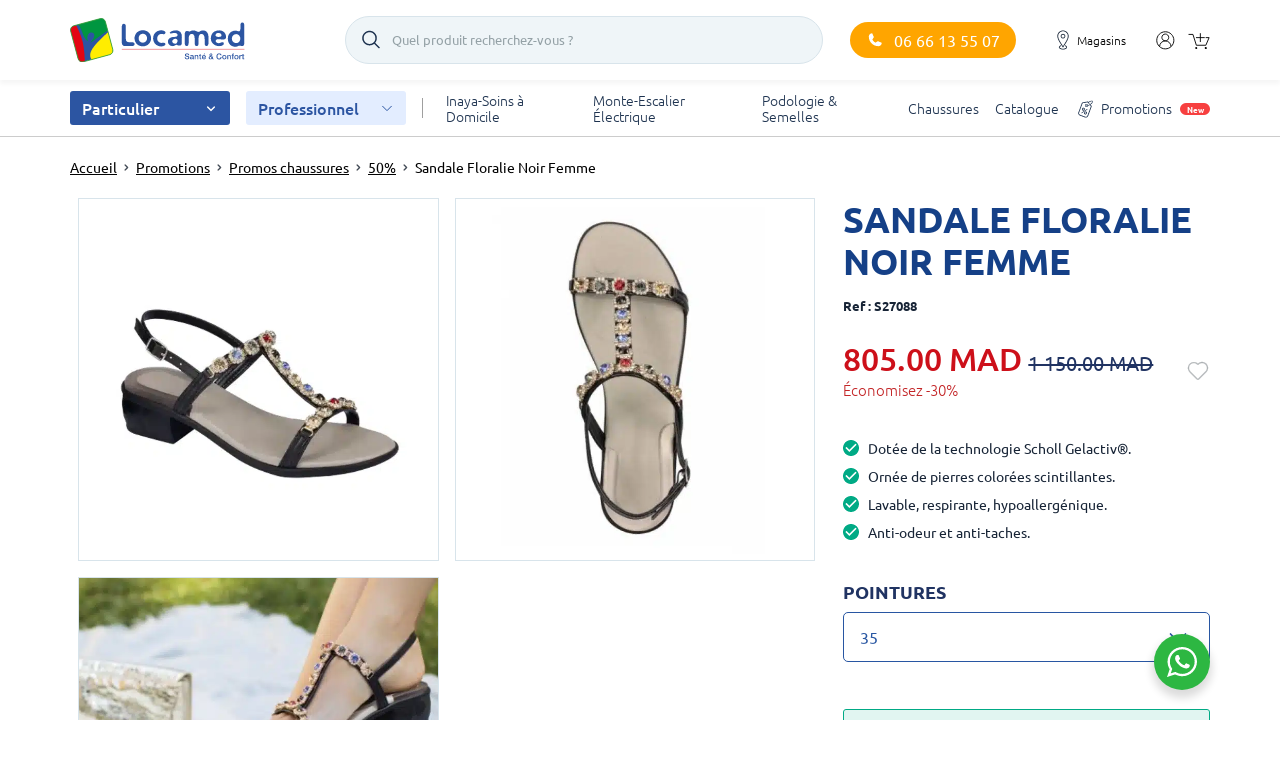

--- FILE ---
content_type: text/html; charset=UTF-8
request_url: https://locamed.ma/product/floralie-noir/
body_size: 33365
content:
<!doctype html>
<html class="no-js" lang="fr">
  <head>
    <meta name='robots' content='index, follow, max-image-preview:large, max-snippet:-1, max-video-preview:-1' />
	<style>img:is([sizes="auto" i], [sizes^="auto," i]) { contain-intrinsic-size: 3000px 1500px }</style>
	
	<!-- This site is optimized with the Yoast SEO Premium plugin v24.0 (Yoast SEO v24.0) - https://yoast.com/wordpress/plugins/seo/ -->
	<title>Sandale Floralie Noir Femme - Locamed</title>
	<meta name="description" content="Découvrez la sandale FLORALIE Noir chez Locamed, l&#039;alliance parfaite entre le style et le confort, une paire pour habiller vos tenues quotidiennes." />
	<link rel="canonical" href="https://locamed.ma/product/floralie-noir/" />
	<meta property="og:locale" content="fr_FR" />
	<meta property="og:type" content="article" />
	<meta property="og:title" content="Sandale Floralie Noir Femme - Locamed" />
	<meta property="og:description" content="Découvrez la sandale FLORALIE Noir chez Locamed, l&#039;alliance parfaite entre le style et le confort, une paire pour habiller vos tenues quotidiennes." />
	<meta property="og:url" content="https://locamed.ma/product/floralie-noir/" />
	<meta property="og:site_name" content="Locamed" />
	<meta property="article:modified_time" content="2025-10-15T15:06:20+00:00" />
	<meta property="og:image" content="https://locamed.ma/wp-content/uploads/2018/06/Sandale-Floralie-Noir-Femme.webp" />
	<meta property="og:image:width" content="1000" />
	<meta property="og:image:height" content="700" />
	<meta property="og:image:type" content="image/webp" />
	<meta name="twitter:card" content="summary_large_image" />
	<meta name="twitter:label1" content="Durée de lecture estimée" />
	<meta name="twitter:data1" content="2 minutes" />
	<script type="application/ld+json" class="yoast-schema-graph">{"@context":"https://schema.org","@graph":[{"@type":"WebPage","@id":"https://locamed.ma/product/floralie-noir/","url":"https://locamed.ma/product/floralie-noir/","name":"Sandale Floralie Noir Femme - Locamed","isPartOf":{"@id":"https://locamed.ma/#website"},"primaryImageOfPage":{"@id":"https://locamed.ma/product/floralie-noir/#primaryimage"},"image":{"@id":"https://locamed.ma/product/floralie-noir/#primaryimage"},"thumbnailUrl":"https://locamed.ma/wp-content/uploads/2018/06/Sandale-Floralie-Noir-Femme.webp","datePublished":"2018-06-13T10:37:00+00:00","dateModified":"2025-10-15T15:06:20+00:00","description":"Découvrez la sandale FLORALIE Noir chez Locamed, l'alliance parfaite entre le style et le confort, une paire pour habiller vos tenues quotidiennes.","breadcrumb":{"@id":"https://locamed.ma/product/floralie-noir/#breadcrumb"},"inLanguage":"fr-FR","potentialAction":[{"@type":"ReadAction","target":["https://locamed.ma/product/floralie-noir/"]}]},{"@type":"ImageObject","inLanguage":"fr-FR","@id":"https://locamed.ma/product/floralie-noir/#primaryimage","url":"https://locamed.ma/wp-content/uploads/2018/06/Sandale-Floralie-Noir-Femme.webp","contentUrl":"https://locamed.ma/wp-content/uploads/2018/06/Sandale-Floralie-Noir-Femme.webp","width":1000,"height":700},{"@type":"BreadcrumbList","@id":"https://locamed.ma/product/floralie-noir/#breadcrumb","itemListElement":[{"@type":"ListItem","position":1,"name":"Shop","item":"https://locamed.ma/shop/"},{"@type":"ListItem","position":2,"name":"Sandale Floralie Noir Femme"}]},{"@type":"WebSite","@id":"https://locamed.ma/#website","url":"https://locamed.ma/","name":"Locamed","description":"Locamed","publisher":{"@id":"https://locamed.ma/#organization"},"potentialAction":[{"@type":"SearchAction","target":{"@type":"EntryPoint","urlTemplate":"https://locamed.ma/?s={search_term_string}"},"query-input":{"@type":"PropertyValueSpecification","valueRequired":true,"valueName":"search_term_string"}}],"inLanguage":"fr-FR"},{"@type":"Organization","@id":"https://locamed.ma/#organization","name":"Locamed","url":"https://locamed.ma/","logo":{"@type":"ImageObject","inLanguage":"fr-FR","@id":"https://locamed.ma/#/schema/logo/image/","url":"https://locamed.ma/wp-content/uploads/2024/12/logo-locamed.png","contentUrl":"https://locamed.ma/wp-content/uploads/2024/12/logo-locamed.png","width":2560,"height":1809,"caption":"Locamed"},"image":{"@id":"https://locamed.ma/#/schema/logo/image/"}}]}</script>
	<!-- / Yoast SEO Premium plugin. -->


<link rel='dns-prefetch' href='//www.googletagmanager.com' />
<link rel="alternate" type="application/rss+xml" title="Locamed &raquo; Flux" href="https://locamed.ma/feed/" />
<link rel="alternate" type="application/rss+xml" title="Locamed &raquo; Flux des commentaires" href="https://locamed.ma/comments/feed/" />
    <link rel="preload" href="https://locamed.ma/wp-content/themes/locamed-theme/assets/fonts/ubuntu-400-normal-latin.woff2" as="font" type="font/woff2" crossorigin />
    <link rel="preload" href="https://locamed.ma/wp-content/themes/locamed-theme/assets/fonts/ubuntu-700-normal-latin.woff2" as="font" type="font/woff2" crossorigin />
    <link rel="preload" href="https://locamed.ma/wp-content/themes/locamed-theme/assets/fonts/ubuntu-500-normal-latin.woff2" as="font" type="font/woff2" crossorigin />
    <link rel="preload" href="https://locamed.ma/wp-content/themes/locamed-theme/assets/fonts/ubuntu-300-normal-latin.woff2" as="font" type="font/woff2" crossorigin />
<link rel="alternate" type="application/rss+xml" title="Locamed &raquo; Sandale Floralie Noir Femme Flux des commentaires" href="https://locamed.ma/product/floralie-noir/feed/" />
<link rel='stylesheet' id='menu-icons-extra-css' href='https://locamed.ma/wp-content/plugins/menu-icons/css/extra.min.css?ver=0.13.18' type='text/css' media='all' />
<style id='wp-emoji-styles-inline-css' type='text/css'>

	img.wp-smiley, img.emoji {
		display: inline !important;
		border: none !important;
		box-shadow: none !important;
		height: 1em !important;
		width: 1em !important;
		margin: 0 0.07em !important;
		vertical-align: -0.1em !important;
		background: none !important;
		padding: 0 !important;
	}
</style>
<style id='global-styles-inline-css' type='text/css'>
:root{--wp--preset--aspect-ratio--square: 1;--wp--preset--aspect-ratio--4-3: 4/3;--wp--preset--aspect-ratio--3-4: 3/4;--wp--preset--aspect-ratio--3-2: 3/2;--wp--preset--aspect-ratio--2-3: 2/3;--wp--preset--aspect-ratio--16-9: 16/9;--wp--preset--aspect-ratio--9-16: 9/16;--wp--preset--color--black: #000000;--wp--preset--color--cyan-bluish-gray: #abb8c3;--wp--preset--color--white: #ffffff;--wp--preset--color--pale-pink: #f78da7;--wp--preset--color--vivid-red: #cf2e2e;--wp--preset--color--luminous-vivid-orange: #ff6900;--wp--preset--color--luminous-vivid-amber: #fcb900;--wp--preset--color--light-green-cyan: #7bdcb5;--wp--preset--color--vivid-green-cyan: #00d084;--wp--preset--color--pale-cyan-blue: #8ed1fc;--wp--preset--color--vivid-cyan-blue: #0693e3;--wp--preset--color--vivid-purple: #9b51e0;--wp--preset--gradient--vivid-cyan-blue-to-vivid-purple: linear-gradient(135deg,rgba(6,147,227,1) 0%,rgb(155,81,224) 100%);--wp--preset--gradient--light-green-cyan-to-vivid-green-cyan: linear-gradient(135deg,rgb(122,220,180) 0%,rgb(0,208,130) 100%);--wp--preset--gradient--luminous-vivid-amber-to-luminous-vivid-orange: linear-gradient(135deg,rgba(252,185,0,1) 0%,rgba(255,105,0,1) 100%);--wp--preset--gradient--luminous-vivid-orange-to-vivid-red: linear-gradient(135deg,rgba(255,105,0,1) 0%,rgb(207,46,46) 100%);--wp--preset--gradient--very-light-gray-to-cyan-bluish-gray: linear-gradient(135deg,rgb(238,238,238) 0%,rgb(169,184,195) 100%);--wp--preset--gradient--cool-to-warm-spectrum: linear-gradient(135deg,rgb(74,234,220) 0%,rgb(151,120,209) 20%,rgb(207,42,186) 40%,rgb(238,44,130) 60%,rgb(251,105,98) 80%,rgb(254,248,76) 100%);--wp--preset--gradient--blush-light-purple: linear-gradient(135deg,rgb(255,206,236) 0%,rgb(152,150,240) 100%);--wp--preset--gradient--blush-bordeaux: linear-gradient(135deg,rgb(254,205,165) 0%,rgb(254,45,45) 50%,rgb(107,0,62) 100%);--wp--preset--gradient--luminous-dusk: linear-gradient(135deg,rgb(255,203,112) 0%,rgb(199,81,192) 50%,rgb(65,88,208) 100%);--wp--preset--gradient--pale-ocean: linear-gradient(135deg,rgb(255,245,203) 0%,rgb(182,227,212) 50%,rgb(51,167,181) 100%);--wp--preset--gradient--electric-grass: linear-gradient(135deg,rgb(202,248,128) 0%,rgb(113,206,126) 100%);--wp--preset--gradient--midnight: linear-gradient(135deg,rgb(2,3,129) 0%,rgb(40,116,252) 100%);--wp--preset--font-size--small: 13px;--wp--preset--font-size--medium: 20px;--wp--preset--font-size--large: 36px;--wp--preset--font-size--x-large: 42px;--wp--preset--font-family--inter: "Inter", sans-serif;--wp--preset--font-family--cardo: Cardo;--wp--preset--spacing--20: 0.44rem;--wp--preset--spacing--30: 0.67rem;--wp--preset--spacing--40: 1rem;--wp--preset--spacing--50: 1.5rem;--wp--preset--spacing--60: 2.25rem;--wp--preset--spacing--70: 3.38rem;--wp--preset--spacing--80: 5.06rem;--wp--preset--shadow--natural: 6px 6px 9px rgba(0, 0, 0, 0.2);--wp--preset--shadow--deep: 12px 12px 50px rgba(0, 0, 0, 0.4);--wp--preset--shadow--sharp: 6px 6px 0px rgba(0, 0, 0, 0.2);--wp--preset--shadow--outlined: 6px 6px 0px -3px rgba(255, 255, 255, 1), 6px 6px rgba(0, 0, 0, 1);--wp--preset--shadow--crisp: 6px 6px 0px rgba(0, 0, 0, 1);}:where(.is-layout-flex){gap: 0.5em;}:where(.is-layout-grid){gap: 0.5em;}body .is-layout-flex{display: flex;}.is-layout-flex{flex-wrap: wrap;align-items: center;}.is-layout-flex > :is(*, div){margin: 0;}body .is-layout-grid{display: grid;}.is-layout-grid > :is(*, div){margin: 0;}:where(.wp-block-columns.is-layout-flex){gap: 2em;}:where(.wp-block-columns.is-layout-grid){gap: 2em;}:where(.wp-block-post-template.is-layout-flex){gap: 1.25em;}:where(.wp-block-post-template.is-layout-grid){gap: 1.25em;}.has-black-color{color: var(--wp--preset--color--black) !important;}.has-cyan-bluish-gray-color{color: var(--wp--preset--color--cyan-bluish-gray) !important;}.has-white-color{color: var(--wp--preset--color--white) !important;}.has-pale-pink-color{color: var(--wp--preset--color--pale-pink) !important;}.has-vivid-red-color{color: var(--wp--preset--color--vivid-red) !important;}.has-luminous-vivid-orange-color{color: var(--wp--preset--color--luminous-vivid-orange) !important;}.has-luminous-vivid-amber-color{color: var(--wp--preset--color--luminous-vivid-amber) !important;}.has-light-green-cyan-color{color: var(--wp--preset--color--light-green-cyan) !important;}.has-vivid-green-cyan-color{color: var(--wp--preset--color--vivid-green-cyan) !important;}.has-pale-cyan-blue-color{color: var(--wp--preset--color--pale-cyan-blue) !important;}.has-vivid-cyan-blue-color{color: var(--wp--preset--color--vivid-cyan-blue) !important;}.has-vivid-purple-color{color: var(--wp--preset--color--vivid-purple) !important;}.has-black-background-color{background-color: var(--wp--preset--color--black) !important;}.has-cyan-bluish-gray-background-color{background-color: var(--wp--preset--color--cyan-bluish-gray) !important;}.has-white-background-color{background-color: var(--wp--preset--color--white) !important;}.has-pale-pink-background-color{background-color: var(--wp--preset--color--pale-pink) !important;}.has-vivid-red-background-color{background-color: var(--wp--preset--color--vivid-red) !important;}.has-luminous-vivid-orange-background-color{background-color: var(--wp--preset--color--luminous-vivid-orange) !important;}.has-luminous-vivid-amber-background-color{background-color: var(--wp--preset--color--luminous-vivid-amber) !important;}.has-light-green-cyan-background-color{background-color: var(--wp--preset--color--light-green-cyan) !important;}.has-vivid-green-cyan-background-color{background-color: var(--wp--preset--color--vivid-green-cyan) !important;}.has-pale-cyan-blue-background-color{background-color: var(--wp--preset--color--pale-cyan-blue) !important;}.has-vivid-cyan-blue-background-color{background-color: var(--wp--preset--color--vivid-cyan-blue) !important;}.has-vivid-purple-background-color{background-color: var(--wp--preset--color--vivid-purple) !important;}.has-black-border-color{border-color: var(--wp--preset--color--black) !important;}.has-cyan-bluish-gray-border-color{border-color: var(--wp--preset--color--cyan-bluish-gray) !important;}.has-white-border-color{border-color: var(--wp--preset--color--white) !important;}.has-pale-pink-border-color{border-color: var(--wp--preset--color--pale-pink) !important;}.has-vivid-red-border-color{border-color: var(--wp--preset--color--vivid-red) !important;}.has-luminous-vivid-orange-border-color{border-color: var(--wp--preset--color--luminous-vivid-orange) !important;}.has-luminous-vivid-amber-border-color{border-color: var(--wp--preset--color--luminous-vivid-amber) !important;}.has-light-green-cyan-border-color{border-color: var(--wp--preset--color--light-green-cyan) !important;}.has-vivid-green-cyan-border-color{border-color: var(--wp--preset--color--vivid-green-cyan) !important;}.has-pale-cyan-blue-border-color{border-color: var(--wp--preset--color--pale-cyan-blue) !important;}.has-vivid-cyan-blue-border-color{border-color: var(--wp--preset--color--vivid-cyan-blue) !important;}.has-vivid-purple-border-color{border-color: var(--wp--preset--color--vivid-purple) !important;}.has-vivid-cyan-blue-to-vivid-purple-gradient-background{background: var(--wp--preset--gradient--vivid-cyan-blue-to-vivid-purple) !important;}.has-light-green-cyan-to-vivid-green-cyan-gradient-background{background: var(--wp--preset--gradient--light-green-cyan-to-vivid-green-cyan) !important;}.has-luminous-vivid-amber-to-luminous-vivid-orange-gradient-background{background: var(--wp--preset--gradient--luminous-vivid-amber-to-luminous-vivid-orange) !important;}.has-luminous-vivid-orange-to-vivid-red-gradient-background{background: var(--wp--preset--gradient--luminous-vivid-orange-to-vivid-red) !important;}.has-very-light-gray-to-cyan-bluish-gray-gradient-background{background: var(--wp--preset--gradient--very-light-gray-to-cyan-bluish-gray) !important;}.has-cool-to-warm-spectrum-gradient-background{background: var(--wp--preset--gradient--cool-to-warm-spectrum) !important;}.has-blush-light-purple-gradient-background{background: var(--wp--preset--gradient--blush-light-purple) !important;}.has-blush-bordeaux-gradient-background{background: var(--wp--preset--gradient--blush-bordeaux) !important;}.has-luminous-dusk-gradient-background{background: var(--wp--preset--gradient--luminous-dusk) !important;}.has-pale-ocean-gradient-background{background: var(--wp--preset--gradient--pale-ocean) !important;}.has-electric-grass-gradient-background{background: var(--wp--preset--gradient--electric-grass) !important;}.has-midnight-gradient-background{background: var(--wp--preset--gradient--midnight) !important;}.has-small-font-size{font-size: var(--wp--preset--font-size--small) !important;}.has-medium-font-size{font-size: var(--wp--preset--font-size--medium) !important;}.has-large-font-size{font-size: var(--wp--preset--font-size--large) !important;}.has-x-large-font-size{font-size: var(--wp--preset--font-size--x-large) !important;}
:where(.wp-block-post-template.is-layout-flex){gap: 1.25em;}:where(.wp-block-post-template.is-layout-grid){gap: 1.25em;}
:where(.wp-block-columns.is-layout-flex){gap: 2em;}:where(.wp-block-columns.is-layout-grid){gap: 2em;}
:root :where(.wp-block-pullquote){font-size: 1.5em;line-height: 1.6;}
</style>
<link rel='stylesheet' id='woocommerce-general-css' href='https://locamed.ma/wp-content/plugins/woocommerce/assets/css/woocommerce.css?ver=9.4.3' type='text/css' media='print' onload="this.onload=null;this.media='all'" />
<style id='woocommerce-inline-inline-css' type='text/css'>
.woocommerce form .form-row .required { visibility: visible; }
</style>
<link rel='stylesheet' id='select2-css' href='https://locamed.ma/wp-content/plugins/woocommerce/assets/css/select2.css?ver=9.4.3' type='text/css' media='print' onload="this.onload=null;this.media='all'" />
<link rel='stylesheet' id='lc-product-css' href='https://locamed.ma/wp-content/themes/locamed-theme/assets/css/product.css?ver=1758559623' type='text/css' media='all' />
<link rel='stylesheet' id='style-wp-css' href='https://locamed.ma/wp-content/themes/locamed-theme/style.css?ver=6.7.1' type='text/css' media='all' />
<script type="text/javascript" id="woocommerce-google-analytics-integration-gtag-js-after">
/* <![CDATA[ */
/* Google Analytics for WooCommerce (gtag.js) */
					window.dataLayer = window.dataLayer || [];
					function gtag(){dataLayer.push(arguments);}
					// Set up default consent state.
					for ( const mode of [{"analytics_storage":"denied","ad_storage":"denied","ad_user_data":"denied","ad_personalization":"denied","region":["AT","BE","BG","HR","CY","CZ","DK","EE","FI","FR","DE","GR","HU","IS","IE","IT","LV","LI","LT","LU","MT","NL","NO","PL","PT","RO","SK","SI","ES","SE","GB","CH"]}] || [] ) {
						gtag( "consent", "default", { "wait_for_update": 500, ...mode } );
					}
					gtag("js", new Date());
					gtag("set", "developer_id.dOGY3NW", true);
					gtag("config", "G-CJZ8H3B3YV", {"track_404":true,"allow_google_signals":false,"logged_in":false,"linker":{"domains":[],"allow_incoming":false},"custom_map":{"dimension1":"logged_in"}});
/* ]]> */
</script>

<!-- Extrait de code de la balise Google (gtag.js) ajouté par Site Kit -->

<!-- Extrait Google Ads ajouté par Site Kit -->

<!-- Extrait Google Analytics ajouté par Site Kit -->
<script type="text/javascript" defer="defer" src="https://www.googletagmanager.com/gtag/js?id=GT-WKXJ6S4" id="google_gtagjs-js" async></script>
<script type="text/javascript" id="google_gtagjs-js-after">
/* <![CDATA[ */
window.dataLayer = window.dataLayer || [];function gtag(){dataLayer.push(arguments);}
gtag("set","linker",{"domains":["locamed.ma"]});
gtag("js", new Date());
gtag("set", "developer_id.dZTNiMT", true);
gtag("config", "GT-WKXJ6S4");
gtag("config", "AW-575069814");
 window._googlesitekit = window._googlesitekit || {}; window._googlesitekit.throttledEvents = []; window._googlesitekit.gtagEvent = (name, data) => { var key = JSON.stringify( { name, data } ); if ( !! window._googlesitekit.throttledEvents[ key ] ) { return; } window._googlesitekit.throttledEvents[ key ] = true; setTimeout( () => { delete window._googlesitekit.throttledEvents[ key ]; }, 5 ); gtag( "event", name, { ...data, event_source: "site-kit" } ); } 
/* ]]> */
</script>

<!-- Extrait de code de la balise Google de fin (gtag.js) ajouté par Site Kit -->
<link rel="https://api.w.org/" href="https://locamed.ma/wp-json/" /><link rel="alternate" title="JSON" type="application/json" href="https://locamed.ma/wp-json/wp/v2/product/23699" /><link rel="EditURI" type="application/rsd+xml" title="RSD" href="https://locamed.ma/xmlrpc.php?rsd" />
<link rel='shortlink' href='https://locamed.ma/?p=23699' />
<link rel="alternate" title="oEmbed (JSON)" type="application/json+oembed" href="https://locamed.ma/wp-json/oembed/1.0/embed?url=https%3A%2F%2Flocamed.ma%2Fproduct%2Ffloralie-noir%2F" />
<link rel="alternate" title="oEmbed (XML)" type="text/xml+oembed" href="https://locamed.ma/wp-json/oembed/1.0/embed?url=https%3A%2F%2Flocamed.ma%2Fproduct%2Ffloralie-noir%2F&#038;format=xml" />
<!-- start Simple Custom CSS and JS -->
<style type="text/css">
.info-card__wrapper.has-link {
    cursor: pointer;
    position: relative;
}

.info-card__wrapper.has-link:after {
    content: "→";
    font-size: 20px;
    font-weight: 700;
    position: absolute;
    right: 18px;
    top: 50%;
    transform: translateY(-50%);
    color: #0a1633;
}

/* Make card clickable */
.product-info-card_clickable {
    cursor: pointer;
    position: relative;
}

/* Arrow style */
.product-info-card_clickable .product-info-card__arrow {
    font-size: 22px;
    font-weight: 700;
    margin-left: 8px;
    color: #0a1633;
}

/* Better alignment */
.product-info-card__wrap {
    display: flex;
    justify-content: space-between;
    align-items: center;
    gap: 8px;
}</style>
<!-- end Simple Custom CSS and JS -->
<!-- start Simple Custom CSS and JS -->
<script type="text/javascript">
document.addEventListener('DOMContentLoaded', () => {
  const btn = document.querySelector('.read-more-btn');
  const desc = document.querySelector('.subcategory-description');
  if (btn && desc) {
    btn.addEventListener('click', () => {
      desc.classList.toggle('expanded');
      btn.textContent = desc.classList.contains('expanded')
        ? 'Lire moins'
        : 'Lire la suite';
    });
  }
});</script>
<!-- end Simple Custom CSS and JS -->
<!-- start Simple Custom CSS and JS -->
<script type="text/javascript">
 

document.addEventListener('DOMContentLoaded', function() {
  const searchInput = document.querySelector('input[type="search"]');
  if (searchInput) {
    searchInput.setAttribute('autocomplete', 'off');
    searchInput.setAttribute('autocorrect', 'off');
    searchInput.setAttribute('autocapitalize', 'off');
    searchInput.setAttribute('spellcheck', 'false');
  }
});</script>
<!-- end Simple Custom CSS and JS -->
<!-- start Simple Custom CSS and JS -->
<script type="text/javascript">
 

document.addEventListener('DOMContentLoaded', function() {
  // find all menu links containing inaya.ma (with or without slash)
  const inayaLinks = document.querySelectorAll('a[href*="inaya.ma"]');
  
  inayaLinks.forEach(link => {
    // force open in new tab
    link.setAttribute('target', '_blank');
    link.setAttribute('rel', 'noopener noreferrer');
    
    // override any JS hijack
    link.addEventListener('click', function(e) {
      e.stopImmediatePropagation();
      window.open(this.href, '_blank', 'noopener');
      e.preventDefault();
    });
  });
});</script>
<!-- end Simple Custom CSS and JS -->
<meta name="generator" content="Site Kit by Google 1.144.0" />
		<style type="text/css">
			.b2bking_myaccount_individual_offer_bottom_line_add button.b2bking_myaccount_individual_offer_bottom_line_button, #b2bking_myaccount_conversations_container_top button, button.b2bking_myaccount_start_conversation_button, .b2bking_myaccount_conversation_endpoint_button, button.b2bking_bulkorder_form_container_bottom_add_button, button.b2bking_subaccounts_container_top_button, button.b2bking_subaccounts_new_account_container_content_bottom_button, button.b2bking_subaccounts_edit_account_container_content_bottom_button, button#b2bking_purchase_list_new_button, button.b2bking_purchase_lists_view_list, button#b2bking_reimburse_amount_button{
				background: #3ab1e4;
			}

			.b2bking_myaccount_individual_offer_bottom_line_add button:hover.b2bking_myaccount_individual_offer_bottom_line_button, #b2bking_myaccount_conversations_container_top button:hover, button:hover.b2bking_myaccount_start_conversation_button, .b2bking_myaccount_conversation_endpoint_button, button:hover.b2bking_bulkorder_form_container_bottom_add_button, button:hover.b2bking_subaccounts_container_top_button, button:hover.b2bking_subaccounts_new_account_container_content_bottom_button, button:hover.b2bking_subaccounts_edit_account_container_content_bottom_button, button:hover#b2bking_purchase_list_new_button, button:hover.b2bking_purchase_lists_view_list, .b2bking_myaccount_conversation_endpoint_button:hover, button#b2bking_reimburse_amount_button:hover{
				background: #0088c2;
			}
		</style>
		<!-- Google site verification - Google for WooCommerce -->
<meta name="google-site-verification" content="Q9qk46In5yGFXWuEfnoyFwviN-cq763eB8ZUjKcn5Cg" />
<meta charset="UTF-8"><meta http-equiv="X-UA-Compatible" content="IE=edge"><meta name="viewport" content="width=device-width, initial-scale=1.0, maximum-scale=1.0, user-scalable=0" /><link rel="icon" href="https://locamed.ma/wp-content/uploads/2023/03/favicon.png">    <style>
    /* Améliorer la visibilité des sélections */
    .js-select-option.field__select-option_selected {
        background-color: #e3f2fd !important;
        font-weight: bold !important;
    }
    
    /* Permettre l'ouverture des dropdowns quand cliqués */
    .js-select.field_select-opened .js-select-options {
        display: block !important;
        visibility: visible !important;
        opacity: 1 !important;
    }
    
    /* Fermer seulement quand pas explicitement ouvert */
    .js-select:not(.field_select-opened) .js-select-options {
        display: none !important;
    }
    
    /* Style pour les options sélectionnées */
    .js-select-option.field__select-option_selected {
        position: relative;
    }
    
    .js-select-option.field__select-option_selected::after {
        content: "✓";
        position: absolute;
        right: 10px;
        color: #28a745;
        font-weight: bold;
    }
    </style>
    	<noscript><style>.woocommerce-product-gallery{ opacity: 1 !important; }</style></noscript>
	
<!-- Extrait Google Tag Manager ajouté par Site Kit -->
<script type="text/javascript">
/* <![CDATA[ */

			( function( w, d, s, l, i ) {
				w[l] = w[l] || [];
				w[l].push( {'gtm.start': new Date().getTime(), event: 'gtm.js'} );
				var f = d.getElementsByTagName( s )[0],
					j = d.createElement( s ), dl = l != 'dataLayer' ? '&l=' + l : '';
				j.async = true;
				j.src = 'https://www.googletagmanager.com/gtm.js?id=' + i + dl;
				f.parentNode.insertBefore( j, f );
			} )( window, document, 'script', 'dataLayer', 'GTM-TKK82DR' );
			
/* ]]> */
</script>

<!-- Arrêter l&#039;extrait Google Tag Manager ajouté par Site Kit -->
<style class='wp-fonts-local' type='text/css'>
@font-face{font-family:Inter;font-style:normal;font-weight:300 900;font-display:fallback;src:url('https://locamed.ma/wp-content/plugins/woocommerce/assets/fonts/Inter-VariableFont_slnt,wght.woff2') format('woff2');font-stretch:normal;}
@font-face{font-family:Cardo;font-style:normal;font-weight:400;font-display:fallback;src:url('https://locamed.ma/wp-content/plugins/woocommerce/assets/fonts/cardo_normal_400.woff2') format('woff2');}
</style>
		<style type="text/css" id="wp-custom-css">
			.product-info-card_clickable {
  cursor: pointer;
  transition: background 0.3s ease;
}
.product-info-card_clickable:hover {
  background: #ffe4eb;
}
.product-info-card__arrow {
  font-weight: bold;
  font-size: 18px;
  color: #1a1a3b;
  margin-left: 8px;




.quantity-discounts__items {
    display: grid;
    grid-template-columns: repeat(3, 1fr);
    gap: 14px;
    margin-top: 10px;
}
	
	
.quantity-discounts__item-title {
    font-size: 17px;
    font-weight: 700;
    color: #1a2b49;
    display: block;
    margin-bottom: 4px;
}
	
	
	
.quantity-discounts__item-text {
    font-size: 14px;
    color: #444;
    line-height: 1.3;
}

.js-quantity-discounts-item__price {
    font-size: 16px;
    font-weight: 700;
    color: #1a2b49;
}
	
	
	.quantity-discounts__item-total {
    margin-top: 6px;
    font-size: 15px;
    font-weight: 600;
    color: #1a2b49;
}

.js-quantity-discounts-item__total {
    font-weight: 700;
    font-size: 16px;
}
	
	
	.quantity-discounts__item-discount {
    position: absolute;
    top: -10px;
    left: 10px;
    background: #c8242e;
    color: #fff;
    font-size: 13px;
    padding: 3px 10px;
    border-radius: 40px;
    font-weight: 700;
}
	
	.quantity-discounts__item.active {
    border-color: #1a2b49;
    box-shadow: 0 0 0 2px #1a2b49 inset;
}
	
	
	.quantity-discounts__item.active::after {
    content: "✔";
    position: absolute;
    top: 8px;
    right: 10px;
    background: #0bb783;
    color: #fff;
    font-size: 12px;
    width: 20px;
    height: 20px;
    border-radius: 50%;
    display: flex;
    align-items: center;
    justify-content: center;
}
	
	
	.quantity-discounts__item[data-discount] {
    background: #0d1e46;
    border-color: #0d1e46;
    color: #ffffff;
}

.quantity-discounts__item[data-discount] .quantity-discounts__item-title,
.quantity-discounts__item[data-discount] .js-quantity-discounts-item__price,
.quantity-discounts__item[data-discount] .quantity-discounts__item-total {
    color: #ffffff !important;
}
	
	
	.quantity-discounts__item[data-discount] {
    background: #0d1e46;
    border-color: #0d1e46;
    color: #ffffff;
}

.quantity-discounts__item[data-discount] .quantity-discounts__item-title,
.quantity-discounts__item[data-discount] .js-quantity-discounts-item__price,
.quantity-discounts__item[data-discount] .quantity-discounts__item-total {
    color: #ffffff !important;
}		</style>
		<noscript><style id="rocket-lazyload-nojs-css">.rll-youtube-player, [data-lazy-src]{display:none !important;}</style></noscript>  </head>

  
  <body class="product-template-default single single-product postid-23699 wp-embed-responsive theme-locamed-theme woocommerce woocommerce-page woocommerce-no-js yith-wcan-pro">

  
  <header class="header">
    <nav class="navbar navbar-expand-lg">
      <div class="navbar-primary">
        <div class="container">
          <div class="navbar-wrap">
            <button class="navbar-toggler collapsed js-toggler" type="button" data-toggle="collapse" data-target="#navbarToggler" aria-controls="navbarToggler" aria-expanded="false" aria-label="Toggle navigation">
              <span class="navbar-toggler-icon first"></span>
              <span class="navbar-toggler-icon second"></span>
              <span class="navbar-toggler-icon third"></span>
            </button>
      
                            <a class="navbar-brand" href="https://locamed.ma/">
                  <img width="212" height="53" src="data:image/svg+xml,%3Csvg%20xmlns='http://www.w3.org/2000/svg'%20viewBox='0%200%20212%2053'%3E%3C/svg%3E" alt="Logo" data-lazy-src="https://locamed.ma/wp-content/uploads/2023/02/logo.svg"><noscript><img width="212" height="53" src="https://locamed.ma/wp-content/uploads/2023/02/logo.svg" alt="Logo"></noscript>
                  
                  <script type="application/ld+json">
                    {
                      "@context": "https://schema.org",
                      "@type": "Organization",
                      "url": "https://locamed.ma/",
                      "logo": "https://locamed.ma/wp-content/uploads/2023/02/logo.svg"
                    }
                  </script>
                </a>
            
            <div
    class="
        js-search-embedded
        search-embedded
    "
    data-search-embedded__class-visible="search-embedded_visible"
>

    <button class="search-embedded__button" type="button">
        <span
            class="
                js-search-embedded__button-text
                search-embedded__button-text
            "
            data-search-embedded__placeholder="Quel produit recherchez-vous ?"
        >
            Quel produit recherchez-vous ?        </span>
    </button>

    <div class="search-embedded__form-and-results">

        <form
            class="search-embedded__form"
            action="/shop/"
        >
            <div class="search-embedded__field">
                <input
                    class="
                        js-search-embedded__input
                        search-embedded__input
                    "
                    type="search"
                    name="s"
                    tabindex="0"
                    placeholder="Quel produit recherchez-vous ?"
                    value=""
                >
                <input
                    class="
                        js-search-embedded__reset
                        search-embedded__reset
                    "
                    type="reset"
                >
            </div>
            <button
                class="
                    js-search-embedded__close
                    search-embedded__close
                "
                type="button"
            >
                Fermer
            </button>
        </form>

        <div
            class="
                js-search-embedded__results
                search-embedded__results
            "
            data-search-embedded__class-visible="search-embedded__results_visible"
        >
            <div class="search-embedded__suggestions-and-categories">
                <div
                    class="
                        js-search-embedded__suggestions
                        search-embedded__suggestions
                    "
                    data-search-embedded__class-visible="search-embedded__suggestions_visible"
                >
                    <script
                        class="js-search-embedded__suggestion-template"
                        type="text/template"
                    >
                        <a class="
                            js-search-embedded__suggestion
                            search-embedded__suggestion
                        "></a>
                    </script>
                </div>
                <div
                    class="
                        js-search-embedded__categories-wrapper
                        search-embedded__categories-wrapper
                    "
                    data-search-embedded__class-visible="search-embedded__categories-wrapper_visible"
                >
                    <div class="search-embedded__categories-title">
                        Par catégorie
                    </div>
                    <div class="
                        js-search-embedded__categories
                        search-embedded__categories
                    ">
                        <script
                            class="js-search-embedded__category-template"
                            type="text/template"
                        >
                            <a class="
                                js-search-embedded__category
                                search-embedded__category
                            ">
                                <span class="
                                    js-search-embedded__category-name
                                    search-embedded__category-name
                                "></span>
                                <span class="
                                    js-search-embedded__category-count
                                    search-embedded__category-count
                                "></span>
                            </a>
                        </script>
                    </div>
                </div>
                <div
                    class="
                        js-search-embedded__no-result
                        search-embedded__no-result
                    "
                    data-search-embedded__class-visible="search-embedded__no-result_visible"
                >
                    Pas de résultat
                </div>
            </div>
            <div class="
                js-custom-scrollbar
                search-embedded__products-wrapper
            ">
                <div class="
                    js-search-embedded__products
                    search-embedded__products
                ">
                    <script
                        class="js-search-embedded__product-template"
                        type="text/template"
                    >
                        <a class="search-embedded__product">
                            <span class="search-embedded__product-image-wrapper">
                                <img
                                    class="
                                        js-search-embedded__product-image
                                        search-embedded__product-image
                                    "
                                >
                            </span>
                            <span class="search-embedded__product-info">
                                <span
                                    class="
                                        js-search-embedded__product-name
                                        search-embedded__product-name
                                    "
                                ></span>
                                <span
                                    class="search-embedded__product-price-and-is-stock"
                                >
                                    <span
                                        class="
                                            js-search-embedded__product-price
                                            search-embedded__product-price
                                        "
                                    ></span>
                                    <span
                                        class="
                                            js-search-embedded__product-is-stock
                                            search-embedded__product-is-stock
                                        "
                                        data-search-embedded-product-is-stock-class-true="search-embedded__product-is-stock_true"
                                        data-search-embedded-product-is-stock-class-false="search-embedded__product-is-stock_false"
                                    >
                                        <span
                                            class="
                                                js-search-embedded__product-is-stock-text
                                                search-embedded__product-is-stock-text
                                            "
                                            data-search-embedded-product-is-stock-text-true="En stock"
                                            data-search-embedded-product-is-stock-text-false="Rupture de stock"
                                        ></span>
                                    </span>
                                </span>
                            </span>
                        </a>
                    </script>
                </div>
            </div>
        </div>

    </div>

    <div class="
        js-search-embedded__backdrop
        search-embedded__backdrop
    "></div>

</div>
                                <a href="tel:06 66 13 55 07 " class="btn btn-orange navbar-phone">
                    <img width="32" height="32" src="data:image/svg+xml,%3Csvg%20xmlns='http://www.w3.org/2000/svg'%20viewBox='0%200%2032%2032'%3E%3C/svg%3E" alt="" data-lazy-src="https://locamed.ma/wp-content/themes/locamed-theme/assets/images/icons/phone.svg"><noscript><img width="32" height="32" src="https://locamed.ma/wp-content/themes/locamed-theme/assets/images/icons/phone.svg" alt=""></noscript>
                    06 66 13 55 07                   </a>
                    
              
              <div class="navbar-user-nav">
                <a href="/magasins" class="navbar-user-nav__item navbar-stores">
                  <img width="32" height="32" src="data:image/svg+xml,%3Csvg%20xmlns='http://www.w3.org/2000/svg'%20viewBox='0%200%2032%2032'%3E%3C/svg%3E" alt="" data-lazy-src="https://locamed.ma/wp-content/themes/locamed-theme/assets/images/icons/map.svg"><noscript><img width="32" height="32" src="https://locamed.ma/wp-content/themes/locamed-theme/assets/images/icons/map.svg" alt=""></noscript>
                  <span class="navbar-user-nav__item-text">Magasins</span>
                </a>

                                <button data-toggle="modal" data-target="#auth-modal" class="navbar-user-nav__item account"><img width="24" height="24" src="data:image/svg+xml,%3Csvg%20xmlns='http://www.w3.org/2000/svg'%20viewBox='0%200%2024%2024'%3E%3C/svg%3E" alt="" data-lazy-src="https://locamed.ma/wp-content/themes/locamed-theme/assets/images/icons/profile.svg"><noscript><img width="24" height="24" src="https://locamed.ma/wp-content/themes/locamed-theme/assets/images/icons/profile.svg" alt=""></noscript></button>
              
                            
              <button class="navbar-user-nav__item cart open-cart">
                <img width="24" height="24" src="data:image/svg+xml,%3Csvg%20xmlns='http://www.w3.org/2000/svg'%20viewBox='0%200%2024%2024'%3E%3C/svg%3E" alt="" data-lazy-src="https://locamed.ma/wp-content/themes/locamed-theme/assets/images/icons/cart.svg"><noscript><img width="24" height="24" src="https://locamed.ma/wp-content/themes/locamed-theme/assets/images/icons/cart.svg" alt=""></noscript>
                <span class="hidden">0</span>
              </button>
            </div>
          </div>    
        </div>
      </div>

      <div class="navbar-secondary">
        <div class="container">
          <button 
            class="
              js-categories-toggler_btn 
              categories-toggler_btn 
              categories-toggler_btn_cat
              navbar-secondary__btn 
            "
            data-toggle="categories"
            data-target="main-categories">
            Particulier          </button>              
          
          
          <button 
            class="
              js-categories-toggler_btn
              categories-toggler_btn 
              categories-toggler_btn_pro
              navbar-secondary__btn 
            "
            data-toggle="categories"
            data-target="professional-categories"
          >
            Professionnel          </button>
          
          <!-- All menu -->                          
          <div class="collapse navbar-collapse" id="navbarToggler">
            <ul class="navbar-nav">
              <li class="navbar-nav-item nav-item only-on-mobile">
                <button 
                  class="
                    js-categories-toggler_btn 
                    categories-toggler_btn 
                    categories-toggler_btn_cat
                  "
                  data-toggle="categories"
                  data-target="main-categories"
                >
                  Particulier                </button>
              </li>

              <li class="navbar-nav-item nav-item only-on-mobile">
                <button 
                  class="
                    js-categories-toggler_btn 
                    categories-toggler_btn 
                    categories-toggler_btn_pro
                  " 
                  data-toggle="categories" 
                  data-target="professional-categories"
                >
                  Professionnel                </button>
              </li>

                                                              
                        <li class="navbar-nav-item nav-item   icon-only-on-mobile ">                          
                            <a 
                                                            class="nav-link " 
                              href="https://inaya.ma/">
                                <!-- Item Icon -->
                                
                                Inaya-Soins à Domicile
                                                            </a>
                            
                                                    </li>
                                                              
                        <li class="navbar-nav-item nav-item   icon-only-on-mobile ">                          
                            <a 
                                                            class="nav-link " 
                              href="https://locamed.ma/monte-escaliers/">
                                <!-- Item Icon -->
                                
                                Monte-Escalier Électrique
                                                            </a>
                            
                                                    </li>
                                                              
                        <li class="navbar-nav-item nav-item   icon-only-on-mobile ">                          
                            <a 
                                                            class="nav-link " 
                              href="https://locamed.ma/stepcare/">
                                <!-- Item Icon -->
                                
                                Podologie & Semelles
                                                            </a>
                            
                                                    </li>
                                                              
                        <li class="navbar-nav-item nav-item   icon-only-on-mobile ">                          
                            <a 
                                                            class="nav-link " 
                              href="https://locamed.ma/shoozy/">
                                <!-- Item Icon -->
                                
                                Chaussures
                                                            </a>
                            
                                                    </li>
                                                              
                        <li class="navbar-nav-item nav-item   icon-only-on-mobile ">                          
                            <a 
                                                            class="nav-link " 
                              href="https://drive.google.com/file/d/1UobkOI6jfyTPvBCQ5PQAZcHVrhaw7ykb/view?usp=sharing">
                                <!-- Item Icon -->
                                
                                Catalogue
                                                            </a>
                            
                                                    </li>
                                                              
                        <li class="navbar-nav-item nav-item    ">                          
                            <a 
                                                            class="nav-link " 
                              href="https://locamed.ma/product-category/promotions/">
                                <!-- Item Icon -->
                                <img width="1" height="1" src="data:image/svg+xml,%3Csvg%20xmlns='http://www.w3.org/2000/svg'%20viewBox='0%200%201%201'%3E%3C/svg%3E" class="attachment-large size-large" alt="" decoding="async" data-lazy-src="https://locamed.ma/wp-content/uploads/2025/02/promotions.svg" /><noscript><img width="1" height="1" src="https://locamed.ma/wp-content/uploads/2025/02/promotions.svg" class="attachment-large size-large" alt="" decoding="async" /></noscript>
                                Promotions
                                <span class="nav-item__badge" style="background-color: #F74040;">New</span>                            </a>
                            
                                                    </li>
                                                              
                        <li class="navbar-nav-item nav-item only-on-mobile icon-only-on-mobile ">                          
                            <a 
                                                            class="nav-link " 
                              href="https://locamed.ma/magasins/">
                                <!-- Item Icon -->
                                <img width="1" height="1" src="data:image/svg+xml,%3Csvg%20xmlns='http://www.w3.org/2000/svg'%20viewBox='0%200%201%201'%3E%3C/svg%3E" class="attachment-large size-large" alt="" decoding="async" data-lazy-src="https://locamed.ma/wp-content/uploads/2023/02/stores.svg" /><noscript><img width="1" height="1" src="https://locamed.ma/wp-content/uploads/2023/02/stores.svg" class="attachment-large size-large" alt="" decoding="async" /></noscript>
                                Magasins
                                                            </a>
                            
                                                    </li>
                          </ul>
          </div>
        </div>
      </div>
    </nav>  

    <!-- Wrapper for categories menus -->
    <div class="categories-entry"></div>
  </header>

  
<section class="modal fade modal-form auth-modal" id="auth-modal" tabindex="-1" aria-labelledby="auth-modal-label" aria-hidden="true">
    <div class="modal-dialog modal-dialog-centered">
        <button type="button" class="close" data-dismiss="modal" aria-label="Close"></button>       

        <div class="modal-content">
            <div class="modal-form__sidebar">
                <img width="346" height="350" src="data:image/svg+xml,%3Csvg%20xmlns='http://www.w3.org/2000/svg'%20viewBox='0%200%20346%20350'%3E%3C/svg%3E" class="modal-form__sidebar-image" alt="" data-lazy-src="https://locamed.ma/wp-content/themes/locamed-theme/assets/images/logo-white-short.svg"><noscript><img width="346" height="350" src="https://locamed.ma/wp-content/themes/locamed-theme/assets/images/logo-white-short.svg" class="modal-form__sidebar-image" alt=""></noscript>
                
                <a href="javascript:void(0);" class="modal-form__sidebar-logo">
                    <img width="212" height="53" src="data:image/svg+xml,%3Csvg%20xmlns='http://www.w3.org/2000/svg'%20viewBox='0%200%20212%2053'%3E%3C/svg%3E" alt="" data-lazy-src="https://locamed.ma/wp-content/themes/locamed-theme/assets/images/logo.svg"><noscript><img width="212" height="53" src="https://locamed.ma/wp-content/themes/locamed-theme/assets/images/logo.svg" alt=""></noscript>
                </a>
            </div>

            <div class="modal-form__main auth-modal-main">
                <div class="modal-form__view auth-modal-main-view login">
                    <h3>Connectez-vous à votre compte</h3>          
                    
                    
                    <form action="" class="form">
                        <input type="hidden" name="action" value="login_user">
                        
                        
<label 
    class="field__label
        
            
            
                        
                        
            
            
            
            
            
            "        
    >
            <span class="field__title">
            E-mail        </span>
    
            <!-- E-mail -->
        <input
            class="
                field
                field_text
            "
            type="email"
                        name="email"                        required                
        >
    
    
    </label>
<label 
    class="field__label
        
            
            
                        
                        
            
            
            
            
            
            "        
    >
            <span class="field__title">
            Mot de passe        </span>
    
            <!-- Password -->
        <div class="field_password hidden ">
            <input
                class="
                    field
                    field_text
                "
                type="password"
                                name="password"                min="8"                                                required 
                   
            >
            <div class="field_password_show"></div>
        </div>

    
    </label>
                        <div class="d-flex align-items-center justify-content-between">
                            
<label 
    class="field__label
        
            
            
                        
                        
            
            
            field__label_checkbox
            
            
            "        
    >
    
            <!-- Checkbox  -->
        <input 
            type="checkbox" 
            class="field field_checkbox"
            name="keep-logged"              
            id="#keep-logged"                          
        >
        <div class="field__content"><p>Souviens-toi de moi</p></div>    
    </label>
                            <button class="show-view reset-password" data-target="reset-password" type="button">
                                Mot de passe oublié?
                            </button>
                        </div>

                        <button class="btn btn-green square submit" disabled type="button">
                            <div class="clickable"></div>
                            Connexion
                        </button>
                    </form>
                    
                    <button class="btn btn-green square light show-view" data-target="register" type="button">Créer un compte</button>
                </div>

                <div class="modal-form__view auth-modal-main-view register hidden">
                                        
                                            <h3>Créez votre compte</h3>
                    
                    <form action="#" class="form">
                        <input type="hidden" name="action" value="create_new_user">
                        <input type="hidden" name="account_type" value="particular">

                        <div class="form-step current" data-step="0">
                            <!-- Gender -->
                            <div class="checkboxes">
                                <span class="field__title">Civilité</span>

                                
<label 
    class="field__label
        
            
            
                        
            field__label_radio            
            
            
            
            
            filled
            "        
    >
    
            <!-- Radio -->
        <input 
            type="radio" 
            class="field field_radio radio filled"
            name="sex"                        required  
            id="sex_1"            checked              
        >
        
        <div class="field__content">
            <h6>Homme</h6>                    </div>
    
    </label>
<label 
    class="field__label
        
            
            
                        
            field__label_radio            
            
            
            
            
            filled
            "        
    >
    
            <!-- Radio -->
        <input 
            type="radio" 
            class="field field_radio radio filled"
            name="sex"                        required  
            id="sex_2"                          
        >
        
        <div class="field__content">
            <h6>Femme</h6>                    </div>
    
    </label>                            </div>
    
                            
<label 
    class="field__label
        
            
            
                        
                        
            
            
            
            
            
            "        
    >
            <span class="field__title">
            Prénom        </span>
    
            <!-- Text -->
        <input
            class="
                field
                field_text
            "
            type="text"
            placeholder="Prénom"            name="first_name"                        required   
                     
        >
    </label>
<label 
    class="field__label
        
            
            
                        
                        
            
            
            
            
            
            "        
    >
            <span class="field__title">
            Nom        </span>
    
            <!-- Text -->
        <input
            class="
                field
                field_text
            "
            type="text"
            placeholder="Nom"            name="last_name"                        required   
                     
        >
    </label>    
                            <div class="field__label">
                                <span class="field__title">Type de compte</span>

                                    <div class="tabs-component buttons">
                    <button 
                class="tabs-component-item 
                 current"

                data-tab="0" title="Particulier" 
                type="button"
                                    name="change_account_type"
                    value="particular"
                            >
                Particulier            </button>
                    <button 
                class="tabs-component-item 
                "

                data-tab="1" title="Professionnel" 
                type="button"
                                    name="change_account_type"
                    value="professional"
                            >
                Professionnel            </button>
            </div>
                            </div>
    
                            <div class="tabs-component-content current" data-content-tab="0"></div>
                            <div class="tabs-component-content" data-content-tab="1">
                                
<label 
    class="field__label
        
            field__label_select js-select-wrapper
            
                        
                        
            
            
            
            
            
            "        
    >
            <span class="field__title">
            Type de spécialité        </span>
    
            <!-- Select -->
                
        <span
            class="
                js-select
                field
                field_select
                required            "
            data-select-class-selected-option-placeholder="field__select-selected-option_placeholder"
            data-select-class-opened="field_select-opened"
            data-select-class-options-opened="field__select-options_opened"
            data-select-class-option-selected="field__select-option_selected"
        >
            <input
                class="js-select-input"
                type="hidden"
                name="speciality_type"                                required 
                   
            >

            <span class="
                js-select-selected-option
                field__select-selected-option
                            ">
                            Médecins             </span>

            <span class="
                js-select-options
                field__select-options
                custom-scroll
            ">
                                    
                    <span 
                        class="
                            js-select-option
                            field__select-option
                                                    "
                        data-select-option-value="Médecins "
                    >
                        Médecins                     </span>
                                    
                    <span 
                        class="
                            js-select-option
                            field__select-option
                                                    "
                        data-select-option-value="Cliniques et hôpitaux "
                    >
                        Cliniques et hôpitaux                     </span>
                                    
                    <span 
                        class="
                            js-select-option
                            field__select-option
                                                    "
                        data-select-option-value="Pharmacies "
                    >
                        Pharmacies                     </span>
                                    
                    <span 
                        class="
                            js-select-option
                            field__select-option
                                                    "
                        data-select-option-value="Parapharmacies "
                    >
                        Parapharmacies                     </span>
                                    
                    <span 
                        class="
                            js-select-option
                            field__select-option
                                                    "
                        data-select-option-value="Etudiants en médecine "
                    >
                        Etudiants en médecine                     </span>
                            </span>
        </span>

    </label>                                
                            
                                <div class="auth-modal-main-view-block">
                                    <h4>Carte professionnelle</h4>
                                    <p class="description">Vous pouvez joindre le fichier ci-dessous ou nous envoyer un message WhatsApp</p>
                                    
                                    <div class="d-flex align-items-center gap-0-20 mt-20">
                                        
<label 
    class="field__label
        
            
            field field_file empty
                        
                        
            
            
            
            
            
            mt-0"        
    placeholder="sélectionner le fichier ID">
    
            <!-- File -->
        <input
            class="
                field
                field_file_input
            "
            type="file"
            placeholder="sélectionner le fichier ID"            name="speciality_file"                        required   
                    >
        <button type="button" class="clear"></button>

    
    </label>    
                                        <a href="https://wa.me/0666135507" class="redirect whatsapp-redirect" target="_blank">
                                            <img width="50" height="50" src="data:image/svg+xml,%3Csvg%20xmlns='http://www.w3.org/2000/svg'%20viewBox='0%200%2050%2050'%3E%3C/svg%3E" alt="" data-lazy-src="https://locamed.ma/wp-content/themes/locamed-theme/assets/images/uploads/whatsapp.svg"><noscript><img width="50" height="50" src="https://locamed.ma/wp-content/themes/locamed-theme/assets/images/uploads/whatsapp.svg" alt=""></noscript>
                                            <input type="hidden" name="whatsapp_file">
                                        </a>
                                    </div>
                                </div>
                            </div>

                            <button class="btn btn-green square submit show-step" data-target="1" type="button" disabled>
                                <div class="clickable"></div>
                                Vers la prochaine étape                            </button>
                        </div>

                        <div class="form-step" data-step="1">
                            
<label 
    class="field__label
        
            
            
                        
                        
            
            
            
            
            
            "        
    >
            <span class="field__title">
            Téléphone mobile        </span>
    
            <!-- Phone -->
        <input
            class="
                field
                field_text
            "
            type="tel"
                        name="billing_phone"                        required 
                           
        >
    
    
    </label>
<label 
    class="field__label
        
            
            
                        
                        
            
            
            
            
            
            "        
    >
            <span class="field__title">
            E-mail        </span>
    
            <!-- E-mail -->
        <input
            class="
                field
                field_text
            "
            type="email"
                        name="email"                        required                
        >
    
    
    </label>
<label 
    class="field__label
        
            
            
                        
                        
            
            
            
            
            
            "        
    >
            <span class="field__title">
            Mot de passe        </span>
    
            <!-- Password -->
        <div class="field_password hidden ">
            <input
                class="
                    field
                    field_text
                "
                type="password"
                                name="password"                min="8"                                                required 
                   
            >
            <div class="field_password_show"></div>
        </div>

    
    </label>
<label 
    class="field__label
        
            
            
                        
                        
            
            field_switcher__label
            
            
            
            "        
    >
    
            <!-- Switcher -->
        <input
            class="
                field
                field_switcher
            "
            type="checkbox"
            name="receive_newsletters"            id="register_receive_newsletters"            checked           
              
              
        >       
        <div class="field_switcher_button"></div>
        
         
            <div class="field_switcher_content">
                Recevoir notre newsletter  
            </div>
        
    </label>
<label 
    class="field__label
        
            
            
                        
                        
            
            
            field__label_checkbox
            
            
            "        
    >
    
            <!-- Checkbox  -->
        <input 
            type="checkbox" 
            class="field field_checkbox"
            name="confidential"            required  
            id="confidential"            checked              
        >
        <div class="field__content"><p>Message concernant la confidentialité des données clients Conformément aux dispositions de la loi du n°78-17 du 6 janvier 1978, vous disposez d&rsquo;un droit d&rsquo;accès, de rectification et d&rsquo;opposition sur les données nominatives vous concernant.</p>
</div>    
    </label>
<label 
    class="field__label
        
            
            
                        
                        
            
            
            field__label_checkbox
            
            
            "        
    >
    
            <!-- Checkbox  -->
        <input 
            type="checkbox" 
            class="field field_checkbox"
            name="terms"            required  
            id="terms"            checked              
        >
        <div class="field__content"><p>J&rsquo;accepte les conditions générales et la politique de confidentialité</p>
</div>    
    </label>
                            <button class="btn btn-green square submit submit-form" type="button" disabled>
                                <div class="clickable"></div>
                                Enregistrer                            </button>
                        </div>
                    </form>

                    <div class="auth-modal-main-view-footer">
                        <p>Vous avez déjà un compte ? <button class="show-view" data-target="login" type="button">Connectez-vous !</button></p>
                    </div>                    
                </div>

                <div class="modal-form__view auth-modal-main-view reset-password hidden">
                    <form action="#" class="form">
                        <input type="hidden" name="action" value="reset_user_pass">
                        <div class="form-step current" data-step="0">
                            <h3>Créez votre compte</h3>
                            <p>Veuillez renseigner l'adresse e-mail que vous avez utilisée à la création de votre compte. Vous recevrez un lien temporaire pour réinitialiser votre mot de passe</p>

                            
<label 
    class="field__label
        
            
            
                        
                        
            
            
            
            
            
            "        
    >
            <span class="field__title">
            E-mail        </span>
    
            <!-- E-mail -->
        <input
            class="
                field
                field_text
            "
            type="email"
                        name="user_email"                        required                
        >
    
    
    </label>
                            <button class="btn btn-green square submit" disabled type="button">
                                <div class="clickable"></div>
                                Envoyer un lien de réinitialisation
                            </button>                        
                            
                            <div class="auth-modal-main-view-footer">
                                <p>Vous avez déjà un compte? <button class="show-view" data-target="login" type="button">Connexion</button></p>
                            </div>
                        </div>

                        <div class="form-step reset-password-confirmation" data-step="1">
                            <h3>Envoyer un lien de réinitialisation</h3>
                            <p>Si cette adresse e-mail est enregistrée dans notre boutique, vous recevrez un lien pour réinitialiser votre mot de passe sur <b class="user_email">designer2.perfectorium@gmail.com.</b></p>
                            <img width="108" height="118" src="data:image/svg+xml,%3Csvg%20xmlns='http://www.w3.org/2000/svg'%20viewBox='0%200%20108%20118'%3E%3C/svg%3E" alt="" data-lazy-src="https://locamed.ma/wp-content/themes/locamed-theme/assets/images/icons/email-confirmation.svg"><noscript><img width="108" height="118" src="https://locamed.ma/wp-content/themes/locamed-theme/assets/images/icons/email-confirmation.svg" alt=""></noscript>
                        </div>
                    </form>
                </div>
            </div>
        </div>
    </div>
</section>



<section class="modal fade modal-form auth-modal success-modal" id="success-modal" tabindex="-1" aria-labelledby="reset-password-label" aria-hidden="true">
    <div class="modal-dialog modal-dialog-centered">
        <button type="button" class="close" data-dismiss="modal" aria-label="Close"></button>
        
        <div class="modal-content">
            <div class="modal-form__sidebar">
                <img width="346" height="350" src="data:image/svg+xml,%3Csvg%20xmlns='http://www.w3.org/2000/svg'%20viewBox='0%200%20346%20350'%3E%3C/svg%3E" class="modal-form__sidebar-image" alt="" data-lazy-src="https://locamed.ma/wp-content/themes/locamed-theme/assets/images/logo-white-short.svg"><noscript><img width="346" height="350" src="https://locamed.ma/wp-content/themes/locamed-theme/assets/images/logo-white-short.svg" class="modal-form__sidebar-image" alt=""></noscript>
                
                <a href="javascript:void(0);" class="modal-form__sidebar-logo">
                    <img width="212" height="53" src="data:image/svg+xml,%3Csvg%20xmlns='http://www.w3.org/2000/svg'%20viewBox='0%200%20212%2053'%3E%3C/svg%3E" alt="" data-lazy-src="https://locamed.ma/wp-content/themes/locamed-theme/assets/images/logo.svg"><noscript><img width="212" height="53" src="https://locamed.ma/wp-content/themes/locamed-theme/assets/images/logo.svg" alt=""></noscript>
                </a>
            </div>

            <div class="modal-form__main auth-modal-main">     
                <div class="modal-form__view auth-modal-main-view success">
                    <h3>Succès</h3>
                    <p class="message">Nous nous engageons à valider chaque profil professionnel sous 3 jours ouvrés maximum</p>
                    <img width="81" height="80" src="data:image/svg+xml,%3Csvg%20xmlns='http://www.w3.org/2000/svg'%20viewBox='0%200%2081%2080'%3E%3C/svg%3E" alt="" data-lazy-src="https://locamed.ma/wp-content/themes/locamed-theme/assets/images/icons/success-icon.svg"><noscript><img width="81" height="80" src="https://locamed.ma/wp-content/themes/locamed-theme/assets/images/icons/success-icon.svg" alt=""></noscript>
                    <button type="button" class="btn btn-green square" data-dismiss="modal" aria-label="Close">Page d'accueil</button>
                </div>
            </div>
        </div>
    </div>
</section><div class="bag-component hidden " data-total="0">

    <div class="bag-component-bcg"></div>
    
    <div class="bag-component-card">

        <div class="bag-component-card-head">
            <h4>Mon Panier</h4>

            <!-- <button class="remove-all-from-cart-btn" type="button">Remove All</button> -->

            <button class="close"></button>
        </div>
	    

	<div class="bag-component-card-main">
		<h5 class="woocommerce-mini-cart__empty-message">Aucun produit dans le panier.</h5>
		<ul class="bag-component-card-list woocommerce-mini-cart cart_list product_list_widget ">
		</ul>
	</div>

<div class="bag-component-card-footer">
    <div class="bag-component-card-footer-total">
        <h4>Total</h4>
        <h3>0 MAD </h3>
    </div>
    <button type="button" onclick="window.location.href='https://locamed.ma/checkout/'" class="js-bag-button-checkout btn btn-green square">Commander</button>
</div>

    </div>
</div>
<!-- Modal -->
<div class="modal fade alert-modal alert-modal" id="alert-modal" tabindex="-1"
     aria-labelledby="alert-modal-label" aria-hidden="true">
    <div class="modal-dialog">
        <div class="modal-content">
            <button type="button" class="close" data-dismiss="modal" aria-label="Close"></button>

            <div class="success hidden">
                <img width="81" height="80" class="alert-modal__icon" src="data:image/svg+xml,%3Csvg%20xmlns='http://www.w3.org/2000/svg'%20viewBox='0%200%2081%2080'%3E%3C/svg%3E" alt="" data-lazy-src="https://locamed.ma/wp-content/themes/locamed-theme/assets/images/icons/success-icon.svg"><noscript><img width="81" height="80" class="alert-modal__icon" src="https://locamed.ma/wp-content/themes/locamed-theme/assets/images/icons/success-icon.svg" alt=""></noscript>
                
                <h4></h4>
                
                <div class="alert-modal__content">
                                    </div>
            </div>
            
            <div class="failed hidden">
                <h3>Ups...</h3>
                <h4></h4>            
                <div class="alert-modal__content">
                                    </div>
            </div>

            <button data-dismiss="modal" aria-label="Close" type="button" class="btn btn-green square">Fermer</button>
        </div>
    </div>
</div><section 
    class="modal fade modal-form request-a-quotation-modal" 
    id="request-a-quotation-modal" 
    tabindex="-1" 
    aria-labelledby="request-a-quotation-modal-label" 
    aria-hidden="true">
    
    <div class="modal-dialog modal-dialog-centered">
        <button type="button" class="close" data-dismiss="modal" aria-label="Close"></button>
        
        <div class="modal-content">
            <div class="modal-form__sidebar">
                <img width="346" height="350" src="data:image/svg+xml,%3Csvg%20xmlns='http://www.w3.org/2000/svg'%20viewBox='0%200%20346%20350'%3E%3C/svg%3E" class="modal-form__sidebar-image" alt="" data-lazy-src="https://locamed.ma/wp-content/themes/locamed-theme/assets/images/logo-white-short.svg"><noscript><img width="346" height="350" src="https://locamed.ma/wp-content/themes/locamed-theme/assets/images/logo-white-short.svg" class="modal-form__sidebar-image" alt=""></noscript>
                
                <a href="javascript:void(0);" class="modal-form__sidebar-logo">
                    <img width="212" height="53" src="data:image/svg+xml,%3Csvg%20xmlns='http://www.w3.org/2000/svg'%20viewBox='0%200%20212%2053'%3E%3C/svg%3E" alt="" data-lazy-src="https://locamed.ma/wp-content/themes/locamed-theme/assets/images/logo.svg"><noscript><img width="212" height="53" src="https://locamed.ma/wp-content/themes/locamed-theme/assets/images/logo.svg" alt=""></noscript>
                </a>
            </div>

            
            <div class="modal-form__main">      
                <div class="modal-form__view">
                    <h3>Demande de devis sur mesure</h3>                    
                    <form 
                        class="form" 
                        action="#"
                        data-success-message="Demande envoyée avec succès" 
                        data-error-message="Error">

                        <input type="hidden" name="product_id" value="">
                        <input type="hidden" name="action" value="request_a_quotation">

                        
<label 
    class="field__label
        
            
            
                        
                        
            
            
            
            
            
            "        
    >
            <span class="field__title">
            Nom        </span>
    
            <!-- Text -->
        <input
            class="
                field
                field_text
            "
            type="text"
                        name="last_name"                        required   
                     
        >
    </label>
<label 
    class="field__label
        
            
            
                        
                        
            
            
            
            
            
            "        
    >
            <span class="field__title">
            Prénom        </span>
    
            <!-- Text -->
        <input
            class="
                field
                field_text
            "
            type="text"
                        name="first_name"                        required   
                     
        >
    </label>
<label 
    class="field__label
        
            
            
                        
                        
            
            
            
            
            
            "        
    >
            <span class="field__title">
            Numéro de téléphone        </span>
    
            <!-- Phone -->
        <input
            class="
                field
                field_text
            "
            type="tel"
                        name="phone"                        required 
                           
        >
    
    
    </label>
<label 
    class="field__label
        
            
            
                        
                        
            
            
            
            
            
            "        
    >
            <span class="field__title">
            E-mail        </span>
    
            <!-- E-mail -->
        <input
            class="
                field
                field_text
            "
            type="email"
                        name="email"                        required                
        >
    
    
    </label>
<label 
    class="field__label
        
            
            
                        
                        
            
            
            
            
            
            "        
    >
            <span class="field__title">
            Ville        </span>
    
            <!-- Text -->
        <input
            class="
                field
                field_text
            "
            type="text"
            placeholder="ville"            name="city"                           
                     
        >
    </label>
<label 
    class="field__label
        
            field__label_select js-select-wrapper
            
                        
                        
            
            
            
            
            
            "        
    >
            <span class="field__title">
            Type de spécialité        </span>
    
            <!-- Select -->
                
        <span
            class="
                js-select
                field
                field_select
                            "
            data-select-class-selected-option-placeholder="field__select-selected-option_placeholder"
            data-select-class-opened="field_select-opened"
            data-select-class-options-opened="field__select-options_opened"
            data-select-class-option-selected="field__select-option_selected"
        >
            <input
                class="js-select-input"
                type="hidden"
                name="speciality_type"                                 
                   
            >

            <span class="
                js-select-selected-option
                field__select-selected-option
                            ">
                            Médecins             </span>

            <span class="
                js-select-options
                field__select-options
                custom-scroll
            ">
                                    
                    <span 
                        class="
                            js-select-option
                            field__select-option
                                                    "
                        data-select-option-value="Médecins "
                    >
                        Médecins                     </span>
                                    
                    <span 
                        class="
                            js-select-option
                            field__select-option
                                                    "
                        data-select-option-value="Cliniques et hôpitaux "
                    >
                        Cliniques et hôpitaux                     </span>
                                    
                    <span 
                        class="
                            js-select-option
                            field__select-option
                                                    "
                        data-select-option-value="Pharmacies "
                    >
                        Pharmacies                     </span>
                                    
                    <span 
                        class="
                            js-select-option
                            field__select-option
                                                    "
                        data-select-option-value="Parapharmacies "
                    >
                        Parapharmacies                     </span>
                                    
                    <span 
                        class="
                            js-select-option
                            field__select-option
                                                    "
                        data-select-option-value="Etudiants en médecine "
                    >
                        Etudiants en médecine                     </span>
                            </span>
        </span>

    </label>
                        <button type="button" class="btn btn-green square submit" disabled>
                            <div class="clickable"></div>
                            Envoyer votre demande
                        </button>
                    </form>
                </div>
            </div>
        </div>
    </div>
</section>
	<main class="main product-page js-product-page "><div class="container"><section class="section-breadcrumbs"><div class=""><div class="section-breadcrumbs__list"><a class="section-breadcrumbs__item section-breadcrumbs__item_link " href="https://locamed.ma">Accueil</a><span class="section-breadcrumbs__divider"></span><a class="section-breadcrumbs__item section-breadcrumbs__item_link " href="https://locamed.ma/product-category/promotions/">Promotions</a><span class="section-breadcrumbs__divider"></span><a class="section-breadcrumbs__item section-breadcrumbs__item_link " href="https://locamed.ma/product-category/promotions/promos-chaussures/">Promos chaussures</a><span class="section-breadcrumbs__divider"></span><a class="section-breadcrumbs__item section-breadcrumbs__item_link section-breadcrumbs__item_penultimate" href="https://locamed.ma/product-category/promotions/promos-chaussures/50/">50%</a><span class="section-breadcrumbs__divider"></span><span class="section-breadcrumbs__item section-breadcrumbs__item_text">Sandale Floralie Noir Femme</span></div></div></section>
	
		

<div class="js-popup-photo-viewer__modal modal popup-photo-viewer__modal"
	tabindex="-1"
	aria-modal="true"
	role="dialog"
>
	<div class="
		modal-dialog
		modal-dialog-centered
		popup-photo-viewer__modal-dialog
	">
		<div class="
			modal-content
			popup-photo-viewer__modal-content
		">
			<button
				type="button"
				class="popup-photo-viewer__close"
				data-dismiss="modal"
				aria-label="Close"
			></button>

			<div class="popup-photo-viewer__title">
				Sandale Floralie Noir Femme			</div>

			<div class="
				js-popup-photo-viewer
				popup-photo-viewer
			">
														<div data-bg="https://locamed.ma/wp-content/uploads/2018/06/Sandale-Floralie-Noir-Femme.webp"
						class="popup-photo-viewer__item popup-photo-viewer__item_img rocket-lazyload"
						style=""
						data-dismiss="modal"
					>
					</div>
																									<div data-bg="https://locamed.ma/wp-content/uploads/2018/06/Sandale-Floralie-Noir-Femme-1.webp"
							class="popup-photo-viewer__item popup-photo-viewer__item_img rocket-lazyload"
							style=""
							data-dismiss="modal"
						></div>
																	<div data-bg="https://locamed.ma/wp-content/uploads/2018/06/Sandale-Floralie-Noir-Femme-2.webp"
							class="popup-photo-viewer__item popup-photo-viewer__item_img rocket-lazyload"
							style=""
							data-dismiss="modal"
						></div>
												</div>
		</div>
	</div>
</div>

<div
	id="product-23699"
	class="js-product-view-plus row product type-product post-23699 status-publish first instock product_cat-4187 product_cat-femme-shoozy product_cat-marques product_cat-promos-chaussures product_cat-sandales-a-talon product_cat-scholl has-post-thumbnail taxable shipping-taxable purchasable product-type-variable"					data-product-view-plus_action="product_view_plus"
				data-product-view-plus_product-id="23699"
			>
	<div class="col-lg-8 product-page__main-wrap">
		<div class="product-page__main">
			<div class="product-photos">
    <div class="product-photos__wrap js-product-photos-slider slider-component" data-slick={"initialSlide":0,"slidesToShow":2,"swipeToSlide":true,"dots":false,"arrows":true,"infinite":false,"autoplay":false,"responsive":[{"breakpoint":"574","settings":{"slidesToShow":1}}]}>
                            <div class="product-photos__item js-popup-photo-viewer__opener" data-popup-photo-viewer__index="0">
                        <img width="1000" height="700" src="data:image/svg+xml,%3Csvg%20xmlns='http://www.w3.org/2000/svg'%20viewBox='0%200%201000%20700'%3E%3C/svg%3E" class="attachment-medium-large size-medium-large" alt="" decoding="async" fetchpriority="high" data-lazy-srcset="https://locamed.ma/wp-content/uploads/2018/06/Sandale-Floralie-Noir-Femme.webp 1000w, https://locamed.ma/wp-content/uploads/2018/06/Sandale-Floralie-Noir-Femme-300x210.webp 300w, https://locamed.ma/wp-content/uploads/2018/06/Sandale-Floralie-Noir-Femme-768x538.webp 768w, https://locamed.ma/wp-content/uploads/2018/06/Sandale-Floralie-Noir-Femme-600x420.webp 600w" data-lazy-sizes="(max-width: 1000px) 100vw, 1000px" data-lazy-src="https://locamed.ma/wp-content/uploads/2018/06/Sandale-Floralie-Noir-Femme.webp" /><noscript><img width="1000" height="700" src="https://locamed.ma/wp-content/uploads/2018/06/Sandale-Floralie-Noir-Femme.webp" class="attachment-medium-large size-medium-large" alt="" decoding="async" fetchpriority="high" srcset="https://locamed.ma/wp-content/uploads/2018/06/Sandale-Floralie-Noir-Femme.webp 1000w, https://locamed.ma/wp-content/uploads/2018/06/Sandale-Floralie-Noir-Femme-300x210.webp 300w, https://locamed.ma/wp-content/uploads/2018/06/Sandale-Floralie-Noir-Femme-768x538.webp 768w, https://locamed.ma/wp-content/uploads/2018/06/Sandale-Floralie-Noir-Femme-600x420.webp 600w" sizes="(max-width: 1000px) 100vw, 1000px" /></noscript>                    </div>
                                    
                <!-- Other Images -->
                                    <div 
                        class="product-photos__item js-popup-photo-viewer__opener " 
                        data-popup-photo-viewer__index="1"
                    >
                        <img width="1000" height="700" src="data:image/svg+xml,%3Csvg%20xmlns='http://www.w3.org/2000/svg'%20viewBox='0%200%201000%20700'%3E%3C/svg%3E" class="attachment-medium-large size-medium-large" alt="" decoding="async" data-lazy-srcset="https://locamed.ma/wp-content/uploads/2018/06/Sandale-Floralie-Noir-Femme-1.webp 1000w, https://locamed.ma/wp-content/uploads/2018/06/Sandale-Floralie-Noir-Femme-1-300x210.webp 300w, https://locamed.ma/wp-content/uploads/2018/06/Sandale-Floralie-Noir-Femme-1-768x538.webp 768w, https://locamed.ma/wp-content/uploads/2018/06/Sandale-Floralie-Noir-Femme-1-600x420.webp 600w" data-lazy-sizes="(max-width: 1000px) 100vw, 1000px" data-lazy-src="https://locamed.ma/wp-content/uploads/2018/06/Sandale-Floralie-Noir-Femme-1.webp" /><noscript><img width="1000" height="700" src="https://locamed.ma/wp-content/uploads/2018/06/Sandale-Floralie-Noir-Femme-1.webp" class="attachment-medium-large size-medium-large" alt="" decoding="async" srcset="https://locamed.ma/wp-content/uploads/2018/06/Sandale-Floralie-Noir-Femme-1.webp 1000w, https://locamed.ma/wp-content/uploads/2018/06/Sandale-Floralie-Noir-Femme-1-300x210.webp 300w, https://locamed.ma/wp-content/uploads/2018/06/Sandale-Floralie-Noir-Femme-1-768x538.webp 768w, https://locamed.ma/wp-content/uploads/2018/06/Sandale-Floralie-Noir-Femme-1-600x420.webp 600w" sizes="(max-width: 1000px) 100vw, 1000px" /></noscript>                    </div>
                                    <div 
                        class="product-photos__item js-popup-photo-viewer__opener " 
                        data-popup-photo-viewer__index="2"
                    >
                        <img width="1000" height="700" src="data:image/svg+xml,%3Csvg%20xmlns='http://www.w3.org/2000/svg'%20viewBox='0%200%201000%20700'%3E%3C/svg%3E" class="attachment-medium-large size-medium-large" alt="" decoding="async" data-lazy-srcset="https://locamed.ma/wp-content/uploads/2018/06/Sandale-Floralie-Noir-Femme-2.webp 1000w, https://locamed.ma/wp-content/uploads/2018/06/Sandale-Floralie-Noir-Femme-2-300x210.webp 300w, https://locamed.ma/wp-content/uploads/2018/06/Sandale-Floralie-Noir-Femme-2-768x538.webp 768w, https://locamed.ma/wp-content/uploads/2018/06/Sandale-Floralie-Noir-Femme-2-600x420.webp 600w" data-lazy-sizes="(max-width: 1000px) 100vw, 1000px" data-lazy-src="https://locamed.ma/wp-content/uploads/2018/06/Sandale-Floralie-Noir-Femme-2.webp" /><noscript><img width="1000" height="700" src="https://locamed.ma/wp-content/uploads/2018/06/Sandale-Floralie-Noir-Femme-2.webp" class="attachment-medium-large size-medium-large" alt="" decoding="async" srcset="https://locamed.ma/wp-content/uploads/2018/06/Sandale-Floralie-Noir-Femme-2.webp 1000w, https://locamed.ma/wp-content/uploads/2018/06/Sandale-Floralie-Noir-Femme-2-300x210.webp 300w, https://locamed.ma/wp-content/uploads/2018/06/Sandale-Floralie-Noir-Femme-2-768x538.webp 768w, https://locamed.ma/wp-content/uploads/2018/06/Sandale-Floralie-Noir-Femme-2-600x420.webp 600w" sizes="(max-width: 1000px) 100vw, 1000px" /></noscript>                    </div>
                                </div>

    
    </div>


    <div class="product-content">	
				<div class="product-content__section">
			<div class="product-content__section-wrap">
				
								<div class="product-description">
					<h1 data-start="104" data-end="174"><strong data-start="104" data-end="172">Sandale Floralie Noir Femme – Élégance Florale et Confort Scholl</strong></h1>
<p data-start="61" data-end="436"><strong data-start="61" data-end="73">Floralie Noir</strong> est une sandale inédite de la <strong data-start="104" data-end="125">Collection Scholl</strong>, pensée pour allier <strong data-start="146" data-end="174">raffinement et bien-être</strong> au quotidien. Sa <strong data-start="192" data-end="215" data-is-only-node="">forme en T élégante</strong>, ornée de <strong data-start="226" data-end="260">pierres colorées scintillantes</strong>, sublime le pied comme un véritable bijou. Les <strong data-start="308" data-end="326">lanières fines</strong> assurent un maintien délicat, tandis que la <strong data-start="371" data-end="402">bride ajustable avec boucle</strong> permet un chaussage personnalisé.</p>
<p data-start="438" data-end="790">Confortable et innovante, la FLORALIE Noir est équipée de la <strong data-start="491" data-end="523">technologie Scholl Gelactiv®</strong>, conçue pour <strong data-start="537" data-end="559">absorber les chocs</strong> et garantir une marche fluide tout au long de la journée. Sa semelle est recouverte d’une <strong data-start="650" data-end="684">microfibre nouvelle génération</strong>, qui offre de multiples avantages : <strong data-start="721" data-end="789">lavable, respirante, hypoallergénique, anti-odeur et anti-taches</strong>.</p>
<p data-start="792" data-end="1007" data-is-last-node="" data-is-only-node="">Ce modèle est un <strong data-start="809" data-end="843">dispositif médical de classe I</strong>, marqué <strong data-start="852" data-end="858">CE</strong>, répondant aux normes de sécurité de la directive 93/42/CEE. Il allie <strong data-start="968" data-end="996">santé, style et légèreté</strong> avec brio.</p>
<h2><span style="color: #000080">Caractéristiques de la sandale FLORALIE Noir</span></h2>
<ul>
<li><strong>Hauteur du talon :</strong> 45mm,</li>
<li><strong>Couleur :</strong> noir,</li>
<li><strong>Coupe :</strong> f (Standard Femme)</li>
<li><strong>Matière de la doublure :</strong> simil cuir,</li>
<li><strong>Matière de la semelle intérieure :</strong> microfibre,</li>
<li><strong>Matière de la semelle :</strong> polyuréthane,</li>
<li><strong>Dessus :</strong> Similicuir + petites pièces.</li>
</ul>
<p>&nbsp;</p>
<p><strong>👉​ Voir toutes <a href="https://locamed.ma/product-category/chaussures/femme-shoozy/sandales-a-talon/">les sandales à talons pour Femmes.</a></strong></p>
<p>&nbsp;</p>
				
				</div>
								
																
								<table class="product-attributes">
			<tr class="product-attributes__item">
			<th class="product-attributes-item__label">
				Fournisseurs			</th>
			<td class="product-attributes-item__value">
				<p>Scholl</p>
			</td>
		</tr>
	</table>
							</div>
		</div>
		
									
						
						
									
							
<div class="product-content__section product-reviews-section">
	<h2 class="product-content__section-heading">Avis clients</h2>
	<div class="product-content__section-wrap">
		<div id="reviews" class="woocommerce-Reviews">
			

			
						
			
			<div class="clear"></div>

						
			<div class="product-reviews">
				<div class="product-reviews-info">
					<h3 class="product-reviews-info__title">
						Sandale Floralie Noir Femme					</h3>
					<div class="product-reviews-info__columns">
						<div class="product-reviews-info__overall">
							<div class="product-reviews-info__overall-stars">
																	<div class="product-reviews-info__overall-star">
										<div
											class="product-reviews-info__overall-star-filled"
											style="
																									width: 0%
																							"
										></div>
									</div>
																	<div class="product-reviews-info__overall-star">
										<div
											class="product-reviews-info__overall-star-filled"
											style="
																									width: 0
																							"
										></div>
									</div>
																	<div class="product-reviews-info__overall-star">
										<div
											class="product-reviews-info__overall-star-filled"
											style="
																									width: 0
																							"
										></div>
									</div>
																	<div class="product-reviews-info__overall-star">
										<div
											class="product-reviews-info__overall-star-filled"
											style="
																									width: 0
																							"
										></div>
									</div>
																	<div class="product-reviews-info__overall-star">
										<div
											class="product-reviews-info__overall-star-filled"
											style="
																									width: 0
																							"
										></div>
									</div>
															</div>
							<div class="product-reviews-info__overall-numbers">
								<span class="product-reviews-info__overall-number-average">
									0								</span>
								<span class="product-reviews-info__overall-number-max">
									<strong>/</strong>5
								</span>
							</div>
							<div class="product-reviews-info__overall-text">
								Basé sur 0 avis							</div>
						</div>
						<div class="product-reviews-info__detailed">
															<div class="product-reviews-info__detailed-row">
									<div class="product-reviews-info__detailed-stars">
																					<div class="product-reviews-info__detailed-star"></div>
																					<div class="product-reviews-info__detailed-star"></div>
																					<div class="product-reviews-info__detailed-star"></div>
																					<div class="product-reviews-info__detailed-star"></div>
																					<div class="product-reviews-info__detailed-star"></div>
																			</div>
									<div class="product-reviews-info__detailed-bar">
										<div
											class="product-reviews-info__detailed-bar-filled"
											style="width: 0%;"
										></div>
									</div>
									<div class="product-reviews-info__detailed-number">
										0									</div>
								</div>
															<div class="product-reviews-info__detailed-row">
									<div class="product-reviews-info__detailed-stars">
																					<div class="product-reviews-info__detailed-star"></div>
																					<div class="product-reviews-info__detailed-star"></div>
																					<div class="product-reviews-info__detailed-star"></div>
																					<div class="product-reviews-info__detailed-star"></div>
																			</div>
									<div class="product-reviews-info__detailed-bar">
										<div
											class="product-reviews-info__detailed-bar-filled"
											style="width: 0%;"
										></div>
									</div>
									<div class="product-reviews-info__detailed-number">
										0									</div>
								</div>
															<div class="product-reviews-info__detailed-row">
									<div class="product-reviews-info__detailed-stars">
																					<div class="product-reviews-info__detailed-star"></div>
																					<div class="product-reviews-info__detailed-star"></div>
																					<div class="product-reviews-info__detailed-star"></div>
																			</div>
									<div class="product-reviews-info__detailed-bar">
										<div
											class="product-reviews-info__detailed-bar-filled"
											style="width: 0%;"
										></div>
									</div>
									<div class="product-reviews-info__detailed-number">
										0									</div>
								</div>
															<div class="product-reviews-info__detailed-row">
									<div class="product-reviews-info__detailed-stars">
																					<div class="product-reviews-info__detailed-star"></div>
																					<div class="product-reviews-info__detailed-star"></div>
																			</div>
									<div class="product-reviews-info__detailed-bar">
										<div
											class="product-reviews-info__detailed-bar-filled"
											style="width: 0%;"
										></div>
									</div>
									<div class="product-reviews-info__detailed-number">
										0									</div>
								</div>
															<div class="product-reviews-info__detailed-row">
									<div class="product-reviews-info__detailed-stars">
																					<div class="product-reviews-info__detailed-star"></div>
																			</div>
									<div class="product-reviews-info__detailed-bar">
										<div
											class="product-reviews-info__detailed-bar-filled"
											style="width: 0%;"
										></div>
									</div>
									<div class="product-reviews-info__detailed-number">
										0									</div>
								</div>
													</div>
					</div>
				</div>
				<div class="product-reviews-form-and-list">
											<div class="product-reviews-form-login">
							<div class="product-reviews-form-login__text">
								Connectez-vous pour laisser un avis sur ce produit
							</div>
							<button
								class="product-reviews-form-login__button"
								type="button"
								data-toggle="modal"
								data-target="#auth-modal"
							>
								Connexion
							</button>
						</div>
														</div>
			</div>
		</div>
	</div>
</div>					</div>

	
		</div>
	</div>
	<div class="col-lg-4 product-page__aside-wrap">
		<asside 
			class="
				product-page__aside 
				add-to-cart 
				js-product-page__add-to-cart 
				js-product-page__add-to-cart_main
			" 
			id="product-page__add-to-cart">
			<input type="hidden" name="photo" data-photo="https://locamed.ma/wp-content/uploads/2018/06/Sandale-Floralie-Noir-Femme-150x150.webp">
			<input type="hidden" name="link" data-link="https://locamed.ma/product/floralie-noir/">

			<div data-name="Sandale Floralie Noir Femme" class="product-name entry-title">Sandale Floralie Noir Femme</div>	<div class="product-reference">
		Ref :		S27088	</div>

<div class="add-to-cart__price-wrap">
    <div class="
        product-price 
        product-price_html 
        product-price_discounted        add-to-cart__price
        js-product-page__price
        "
    >
        <h2 class="product-price__price product-price__price_discounted">
            805.00 MAD    
        </h2>
    
        <div class="product-price__regular">1 150.00 MAD</div><span class="product-price__discount">Économisez -30%</span>    </div>


    <!-- WhishList Button -->
    <button type="button" class="js-add-to-whishlist-btn add-to-whishlist-btn" data-toggle="modal" data-target="#auth-modal"></button></div>    <div class="checkmark-list product-block checkmark-list_checkmark-in-cicrle">
                
        <ul class="checkmark-list__items">
                
                <li class="checkmark-list__item ">
                    Dotée de la technologie Scholl Gelactiv®.                </li>
                
                <li class="checkmark-list__item ">
                    Ornée de pierres colorées scintillantes.                </li>
                
                <li class="checkmark-list__item ">
                    Lavable, respirante, hypoallergénique.                </li>
                
                <li class="checkmark-list__item ">
                    Anti-odeur et anti-taches.                </li>
                
        </ul>
    </div>

<form 
	class="variations_form cart form product-form js-product-page__form js-product-page__form_main" 
	data-product_id="23699" 
	data-current_variation="{&quot;attribute_pa_pointure&quot;:&quot;35&quot;}" 
	data-product_variations="[{&quot;attributes&quot;:{&quot;attribute_pa_pointure&quot;:&quot;35&quot;},&quot;availability_html&quot;:&quot;\r\n&lt;span class=\&quot;product-availability in-stock\&quot;&gt;\r\n\tEn stock\r\n\t\t\t&lt;button \r\n\t\t\ttype=\&quot;button\&quot; \r\n\t\t\tclass=\&quot;product-availability__info js-product-availability__info additional-info-icon js-toggle-product-aside-modal\&quot;\r\n\t\t\tdata-in-stock-title=\&quot;En Stock \&quot;\r\n\t\t\tdata-out-of-stock-title=\&quot;Rupture de Stock \&quot;\r\n\r\n\t\t\tdata-in-stock-text=\&quot;&amp;lt;p data-start=&amp;quot;72&amp;quot; data-end=&amp;quot;277&amp;quot;&amp;gt;La mention &amp;lsquo;En stock&amp;rsquo; signifie que ce produit est disponible dans nos magasins Locamed. Vous pouvez donc commander en toute confiance. Le produit sera exp\u00e9di\u00e9 selon les d\u00e9lais mentionn\u00e9s dans le bloc de livraison.&amp;lt;\/p&amp;gt;\n&amp;lt;p data-start=&amp;quot;409&amp;quot; data-end=&amp;quot;684&amp;quot;&amp;gt;&amp;lt;strong data-start=&amp;quot;409&amp;quot; data-end=&amp;quot;464&amp;quot;&amp;gt;Si le produit n&amp;rsquo;est pas disponible dans votre ville&amp;lt;\/strong&amp;gt; :&amp;lt;br data-start=&amp;quot;466&amp;quot; data-end=&amp;quot;469&amp;quot; \/&amp;gt;Si le produit que vous avez s\u00e9lectionn\u00e9 n&amp;rsquo;est pas disponible dans le magasin Locamed de votre ville, il sera exp\u00e9di\u00e9 depuis un autre magasin ou de notre entrep\u00f4t, ce qui peut entra\u00eener un l\u00e9ger d\u00e9lai suppl\u00e9mentaire.&amp;lt;\/p&amp;gt;\n&amp;lt;p data-start=&amp;quot;686&amp;quot; data-end=&amp;quot;719&amp;quot;&amp;gt;&amp;lt;strong data-start=&amp;quot;686&amp;quot; data-end=&amp;quot;715&amp;quot;&amp;gt;Avantages suppl\u00e9mentaires&amp;lt;\/strong&amp;gt; :&amp;lt;\/p&amp;gt;\n&amp;lt;ul data-start=&amp;quot;720&amp;quot; data-end=&amp;quot;946&amp;quot;&amp;gt;\n&amp;lt;li data-start=&amp;quot;93&amp;quot; data-end=&amp;quot;257&amp;quot;&amp;gt;&amp;lt;strong data-start=&amp;quot;95&amp;quot; data-end=&amp;quot;135&amp;quot;&amp;gt;Suivi personnalis\u00e9 de votre commande&amp;lt;\/strong&amp;gt; : Vous recevrez un email de confirmation et votre commercial d\u00e9di\u00e9 assurera le suivi avec vous tout au long du processus.&amp;lt;\/li&amp;gt;\n&amp;lt;li data-start=&amp;quot;258&amp;quot; data-end=&amp;quot;407&amp;quot;&amp;gt;&amp;lt;strong data-start=&amp;quot;260&amp;quot; data-end=&amp;quot;289&amp;quot;&amp;gt;Service client disponible&amp;lt;\/strong&amp;gt; : Si vous avez des questions ou besoin d&amp;rsquo;assistance, notre \u00e9quipe est \u00e0 votre disposition pour vous aider rapidement.06 66 13 55 07&amp;lt;\/li&amp;gt;\n&amp;lt;li data-start=&amp;quot;408&amp;quot; data-end=&amp;quot;561&amp;quot; data-is-last-node=&amp;quot;&amp;quot;&amp;gt;&amp;lt;strong data-start=&amp;quot;410&amp;quot; data-end=&amp;quot;444&amp;quot;&amp;gt;Livraison s\u00e9curis\u00e9e et assur\u00e9e&amp;lt;\/strong&amp;gt; : Nous garantissons que vos produits arrivent en toute s\u00e9curit\u00e9 et en bon \u00e9tat.&amp;lt;\/li&amp;gt;\n&amp;lt;\/ul&amp;gt;\n\&quot;\r\n\t\t\tdata-out-of-stock-text=\&quot;&amp;lt;p data-pm-slice=&amp;quot;1 1 []&amp;quot;&amp;gt;Le produit est actuellement en rupture de stock. Nous travaillons \u00e0 le r\u00e9approvisionner. Inscrivez-vous pour \u00eatre averti d\u00e8s qu&amp;rsquo;il est disponible \u00e0 nouveau.&amp;lt;\/p&amp;gt;\n\&quot;\r\n\r\n\t\t\tdata-modal-title=\&quot;\&quot;\t\r\n\t\t\tdata-modal-text=\&quot;\&quot;\t\r\n\t\t&gt;&lt;\/button&gt;\r\n\t&lt;\/span&gt;&quot;,&quot;backorders_allowed&quot;:false,&quot;dimensions&quot;:{&quot;length&quot;:&quot;&quot;,&quot;width&quot;:&quot;&quot;,&quot;height&quot;:&quot;&quot;},&quot;dimensions_html&quot;:&quot;ND&quot;,&quot;display_price&quot;:805,&quot;display_regular_price&quot;:1150,&quot;image&quot;:{&quot;title&quot;:&quot;Sandale Floralie Noir Femme&quot;,&quot;caption&quot;:&quot;&quot;,&quot;url&quot;:&quot;https:\/\/locamed.ma\/wp-content\/uploads\/2018\/06\/Sandale-Floralie-Noir-Femme.webp&quot;,&quot;alt&quot;:&quot;Sandale Floralie Noir Femme&quot;,&quot;src&quot;:&quot;https:\/\/locamed.ma\/wp-content\/uploads\/2018\/06\/Sandale-Floralie-Noir-Femme-600x420.webp&quot;,&quot;srcset&quot;:&quot;https:\/\/locamed.ma\/wp-content\/uploads\/2018\/06\/Sandale-Floralie-Noir-Femme-600x420.webp 600w, https:\/\/locamed.ma\/wp-content\/uploads\/2018\/06\/Sandale-Floralie-Noir-Femme-300x210.webp 300w, https:\/\/locamed.ma\/wp-content\/uploads\/2018\/06\/Sandale-Floralie-Noir-Femme-768x538.webp 768w, https:\/\/locamed.ma\/wp-content\/uploads\/2018\/06\/Sandale-Floralie-Noir-Femme.webp 1000w&quot;,&quot;sizes&quot;:&quot;(max-width: 600px) 100vw, 600px&quot;,&quot;full_src&quot;:&quot;https:\/\/locamed.ma\/wp-content\/uploads\/2018\/06\/Sandale-Floralie-Noir-Femme.webp&quot;,&quot;full_src_w&quot;:1000,&quot;full_src_h&quot;:700,&quot;gallery_thumbnail_src&quot;:&quot;https:\/\/locamed.ma\/wp-content\/uploads\/2018\/06\/Sandale-Floralie-Noir-Femme-100x100.webp&quot;,&quot;gallery_thumbnail_src_w&quot;:100,&quot;gallery_thumbnail_src_h&quot;:100,&quot;thumb_src&quot;:&quot;https:\/\/locamed.ma\/wp-content\/uploads\/2018\/06\/Sandale-Floralie-Noir-Femme-300x300.webp&quot;,&quot;thumb_src_w&quot;:300,&quot;thumb_src_h&quot;:300,&quot;src_w&quot;:600,&quot;src_h&quot;:420},&quot;image_id&quot;:88641,&quot;is_downloadable&quot;:false,&quot;is_in_stock&quot;:true,&quot;is_purchasable&quot;:true,&quot;is_sold_individually&quot;:&quot;no&quot;,&quot;is_virtual&quot;:false,&quot;max_qty&quot;:1,&quot;min_qty&quot;:1,&quot;price_html&quot;:&quot;&quot;,&quot;sku&quot;:&quot;S2708835&quot;,&quot;variation_description&quot;:&quot;&lt;p&gt;&lt;span&gt;Floralie est une nouveaut&amp;eacute; de la Collection Scholl. Une sandale extr&amp;ecirc;mement &amp;eacute;l&amp;eacute;gante et raffin&amp;eacute;e, con&amp;ccedil;ue pour embellir le pied gr&amp;acirc;ce &amp;agrave; sa forme en &amp;laquo;&amp;nbsp;T&amp;nbsp;&amp;raquo; et aux pierres color&amp;eacute;es qui brillent comme des bijoux sur le dessus de la chaussure.&lt;br \/&gt; Les lani&amp;egrave;res fines maintiennent d&amp;eacute;licatement le pied et la bride avec boucle permet de r&amp;eacute;gler la sandale.&lt;br \/&gt; Floralie est caract&amp;eacute;ris&amp;eacute;e par une semelle dot&amp;eacute;e de la technologie Scholl Gelactiv&amp;reg;, qui absorbe les chocs de la marche en offrant confort et bien-&amp;ecirc;tre tout au long de la journ&amp;eacute;e.&lt;br \/&gt; La semelle est &amp;eacute;galement recouverte de microfibre nouvelle g&amp;eacute;n&amp;eacute;ration&amp;nbsp;: lavable, respirante, anti-odeur, hypoallerg&amp;eacute;nique et anti-taches.&lt;br \/&gt; Les produits de cette tecnologie sont des dispositifs m&amp;eacute;dicaux de classe I, marqu&amp;eacute;s CE car conformes aux exigences de s&amp;eacute;curit&amp;eacute; et de performance de la directive 93\/42\/CEE, non-rembours&amp;eacute;s par la S&amp;eacute;curit&amp;eacute; Sociale. Fabricant : Health and Fashion Shoes Italia. Distribu&amp;eacute; par Health and Fashion Shoes France.&lt;br \/&gt;&lt;\/span&gt;&amp;bull; Hauteur du talon: 45mm,&lt;br \/&gt;&amp;bull; Couleur: noir,&lt;br \/&gt;&amp;bull; Coupe: f,&lt;br \/&gt;&amp;bull; Genre: Femme,&lt;br \/&gt;&amp;bull; Mati&amp;egrave;re de la doublure: simil cuir,&lt;br \/&gt;&amp;bull; Mati&amp;egrave;re de la semelle int&amp;eacute;rieure: microfibre,&lt;br \/&gt;&amp;bull; Mati&amp;egrave;re de la semelle: polyur&amp;eacute;thane,&lt;br \/&gt;&amp;bull; Dessus: Similicuir + petites pi&amp;egrave;ces.&lt;\/p&gt;\n&quot;,&quot;variation_id&quot;:23700,&quot;variation_is_active&quot;:true,&quot;variation_is_visible&quot;:true,&quot;weight&quot;:&quot;&quot;,&quot;weight_html&quot;:&quot;ND&quot;},{&quot;attributes&quot;:{&quot;attribute_pa_pointure&quot;:&quot;36&quot;},&quot;availability_html&quot;:&quot;\r\n&lt;span class=\&quot;product-availability in-stock\&quot;&gt;\r\n\tEn stock\r\n\t\t\t&lt;button \r\n\t\t\ttype=\&quot;button\&quot; \r\n\t\t\tclass=\&quot;product-availability__info js-product-availability__info additional-info-icon js-toggle-product-aside-modal\&quot;\r\n\t\t\tdata-in-stock-title=\&quot;En Stock \&quot;\r\n\t\t\tdata-out-of-stock-title=\&quot;Rupture de Stock \&quot;\r\n\r\n\t\t\tdata-in-stock-text=\&quot;&amp;lt;p data-start=&amp;quot;72&amp;quot; data-end=&amp;quot;277&amp;quot;&amp;gt;La mention &amp;lsquo;En stock&amp;rsquo; signifie que ce produit est disponible dans nos magasins Locamed. Vous pouvez donc commander en toute confiance. Le produit sera exp\u00e9di\u00e9 selon les d\u00e9lais mentionn\u00e9s dans le bloc de livraison.&amp;lt;\/p&amp;gt;\n&amp;lt;p data-start=&amp;quot;409&amp;quot; data-end=&amp;quot;684&amp;quot;&amp;gt;&amp;lt;strong data-start=&amp;quot;409&amp;quot; data-end=&amp;quot;464&amp;quot;&amp;gt;Si le produit n&amp;rsquo;est pas disponible dans votre ville&amp;lt;\/strong&amp;gt; :&amp;lt;br data-start=&amp;quot;466&amp;quot; data-end=&amp;quot;469&amp;quot; \/&amp;gt;Si le produit que vous avez s\u00e9lectionn\u00e9 n&amp;rsquo;est pas disponible dans le magasin Locamed de votre ville, il sera exp\u00e9di\u00e9 depuis un autre magasin ou de notre entrep\u00f4t, ce qui peut entra\u00eener un l\u00e9ger d\u00e9lai suppl\u00e9mentaire.&amp;lt;\/p&amp;gt;\n&amp;lt;p data-start=&amp;quot;686&amp;quot; data-end=&amp;quot;719&amp;quot;&amp;gt;&amp;lt;strong data-start=&amp;quot;686&amp;quot; data-end=&amp;quot;715&amp;quot;&amp;gt;Avantages suppl\u00e9mentaires&amp;lt;\/strong&amp;gt; :&amp;lt;\/p&amp;gt;\n&amp;lt;ul data-start=&amp;quot;720&amp;quot; data-end=&amp;quot;946&amp;quot;&amp;gt;\n&amp;lt;li data-start=&amp;quot;93&amp;quot; data-end=&amp;quot;257&amp;quot;&amp;gt;&amp;lt;strong data-start=&amp;quot;95&amp;quot; data-end=&amp;quot;135&amp;quot;&amp;gt;Suivi personnalis\u00e9 de votre commande&amp;lt;\/strong&amp;gt; : Vous recevrez un email de confirmation et votre commercial d\u00e9di\u00e9 assurera le suivi avec vous tout au long du processus.&amp;lt;\/li&amp;gt;\n&amp;lt;li data-start=&amp;quot;258&amp;quot; data-end=&amp;quot;407&amp;quot;&amp;gt;&amp;lt;strong data-start=&amp;quot;260&amp;quot; data-end=&amp;quot;289&amp;quot;&amp;gt;Service client disponible&amp;lt;\/strong&amp;gt; : Si vous avez des questions ou besoin d&amp;rsquo;assistance, notre \u00e9quipe est \u00e0 votre disposition pour vous aider rapidement.06 66 13 55 07&amp;lt;\/li&amp;gt;\n&amp;lt;li data-start=&amp;quot;408&amp;quot; data-end=&amp;quot;561&amp;quot; data-is-last-node=&amp;quot;&amp;quot;&amp;gt;&amp;lt;strong data-start=&amp;quot;410&amp;quot; data-end=&amp;quot;444&amp;quot;&amp;gt;Livraison s\u00e9curis\u00e9e et assur\u00e9e&amp;lt;\/strong&amp;gt; : Nous garantissons que vos produits arrivent en toute s\u00e9curit\u00e9 et en bon \u00e9tat.&amp;lt;\/li&amp;gt;\n&amp;lt;\/ul&amp;gt;\n\&quot;\r\n\t\t\tdata-out-of-stock-text=\&quot;&amp;lt;p data-pm-slice=&amp;quot;1 1 []&amp;quot;&amp;gt;Le produit est actuellement en rupture de stock. Nous travaillons \u00e0 le r\u00e9approvisionner. Inscrivez-vous pour \u00eatre averti d\u00e8s qu&amp;rsquo;il est disponible \u00e0 nouveau.&amp;lt;\/p&amp;gt;\n\&quot;\r\n\r\n\t\t\tdata-modal-title=\&quot;\&quot;\t\r\n\t\t\tdata-modal-text=\&quot;\&quot;\t\r\n\t\t&gt;&lt;\/button&gt;\r\n\t&lt;\/span&gt;&quot;,&quot;backorders_allowed&quot;:false,&quot;dimensions&quot;:{&quot;length&quot;:&quot;&quot;,&quot;width&quot;:&quot;&quot;,&quot;height&quot;:&quot;&quot;},&quot;dimensions_html&quot;:&quot;ND&quot;,&quot;display_price&quot;:805,&quot;display_regular_price&quot;:1150,&quot;image&quot;:{&quot;title&quot;:&quot;Sandale Floralie Noir Femme&quot;,&quot;caption&quot;:&quot;&quot;,&quot;url&quot;:&quot;https:\/\/locamed.ma\/wp-content\/uploads\/2018\/06\/Sandale-Floralie-Noir-Femme.webp&quot;,&quot;alt&quot;:&quot;Sandale Floralie Noir Femme&quot;,&quot;src&quot;:&quot;https:\/\/locamed.ma\/wp-content\/uploads\/2018\/06\/Sandale-Floralie-Noir-Femme-600x420.webp&quot;,&quot;srcset&quot;:&quot;https:\/\/locamed.ma\/wp-content\/uploads\/2018\/06\/Sandale-Floralie-Noir-Femme-600x420.webp 600w, https:\/\/locamed.ma\/wp-content\/uploads\/2018\/06\/Sandale-Floralie-Noir-Femme-300x210.webp 300w, https:\/\/locamed.ma\/wp-content\/uploads\/2018\/06\/Sandale-Floralie-Noir-Femme-768x538.webp 768w, https:\/\/locamed.ma\/wp-content\/uploads\/2018\/06\/Sandale-Floralie-Noir-Femme.webp 1000w&quot;,&quot;sizes&quot;:&quot;(max-width: 600px) 100vw, 600px&quot;,&quot;full_src&quot;:&quot;https:\/\/locamed.ma\/wp-content\/uploads\/2018\/06\/Sandale-Floralie-Noir-Femme.webp&quot;,&quot;full_src_w&quot;:1000,&quot;full_src_h&quot;:700,&quot;gallery_thumbnail_src&quot;:&quot;https:\/\/locamed.ma\/wp-content\/uploads\/2018\/06\/Sandale-Floralie-Noir-Femme-100x100.webp&quot;,&quot;gallery_thumbnail_src_w&quot;:100,&quot;gallery_thumbnail_src_h&quot;:100,&quot;thumb_src&quot;:&quot;https:\/\/locamed.ma\/wp-content\/uploads\/2018\/06\/Sandale-Floralie-Noir-Femme-300x300.webp&quot;,&quot;thumb_src_w&quot;:300,&quot;thumb_src_h&quot;:300,&quot;src_w&quot;:600,&quot;src_h&quot;:420},&quot;image_id&quot;:88641,&quot;is_downloadable&quot;:false,&quot;is_in_stock&quot;:true,&quot;is_purchasable&quot;:true,&quot;is_sold_individually&quot;:&quot;no&quot;,&quot;is_virtual&quot;:false,&quot;max_qty&quot;:1,&quot;min_qty&quot;:1,&quot;price_html&quot;:&quot;&quot;,&quot;sku&quot;:&quot;S2708836&quot;,&quot;variation_description&quot;:&quot;&lt;p&gt;&lt;span&gt;Floralie est une nouveaut&amp;eacute; de la Collection Scholl. Une sandale extr&amp;ecirc;mement &amp;eacute;l&amp;eacute;gante et raffin&amp;eacute;e, con&amp;ccedil;ue pour embellir le pied gr&amp;acirc;ce &amp;agrave; sa forme en &amp;laquo;&amp;nbsp;T&amp;nbsp;&amp;raquo; et aux pierres color&amp;eacute;es qui brillent comme des bijoux sur le dessus de la chaussure.&lt;br \/&gt; Les lani&amp;egrave;res fines maintiennent d&amp;eacute;licatement le pied et la bride avec boucle permet de r&amp;eacute;gler la sandale.&lt;br \/&gt; Floralie est caract&amp;eacute;ris&amp;eacute;e par une semelle dot&amp;eacute;e de la technologie Scholl Gelactiv&amp;reg;, qui absorbe les chocs de la marche en offrant confort et bien-&amp;ecirc;tre tout au long de la journ&amp;eacute;e.&lt;br \/&gt; La semelle est &amp;eacute;galement recouverte de microfibre nouvelle g&amp;eacute;n&amp;eacute;ration&amp;nbsp;: lavable, respirante, anti-odeur, hypoallerg&amp;eacute;nique et anti-taches.&lt;br \/&gt; Les produits de cette tecnologie sont des dispositifs m&amp;eacute;dicaux de classe I, marqu&amp;eacute;s CE car conformes aux exigences de s&amp;eacute;curit&amp;eacute; et de performance de la directive 93\/42\/CEE, non-rembours&amp;eacute;s par la S&amp;eacute;curit&amp;eacute; Sociale. Fabricant : Health and Fashion Shoes Italia. Distribu&amp;eacute; par Health and Fashion Shoes France.&lt;br \/&gt;&lt;\/span&gt;&amp;bull; Hauteur du talon: 45mm,&lt;br \/&gt;&amp;bull; Couleur: noir,&lt;br \/&gt;&amp;bull; Coupe: f,&lt;br \/&gt;&amp;bull; Genre: Femme,&lt;br \/&gt;&amp;bull; Mati&amp;egrave;re de la doublure: simil cuir,&lt;br \/&gt;&amp;bull; Mati&amp;egrave;re de la semelle int&amp;eacute;rieure: microfibre,&lt;br \/&gt;&amp;bull; Mati&amp;egrave;re de la semelle: polyur&amp;eacute;thane,&lt;br \/&gt;&amp;bull; Dessus: Similicuir + petites pi&amp;egrave;ces.&lt;\/p&gt;\n&quot;,&quot;variation_id&quot;:23701,&quot;variation_is_active&quot;:true,&quot;variation_is_visible&quot;:true,&quot;weight&quot;:&quot;&quot;,&quot;weight_html&quot;:&quot;ND&quot;}]">

	<input type="hidden" name="action" value="add_product_to_cart">
	
	<input type="hidden" name="variation_id" class="variation_id" value="23700">
<label 
    class="field__label
        
            field__label_select js-select-wrapper
            
                        
                        
            
            
            
            
            
            product-block product-form__variation product-form__variation_select"        
    >
            <span class="field__title">
            Pointures        </span>
    
            <!-- Select -->
                
        <span
            class="
                js-select
                field
                field_select
                required            "
            data-select-class-selected-option-placeholder="field__select-selected-option_placeholder"
            data-select-class-opened="field_select-opened"
            data-select-class-options-opened="field__select-options_opened"
            data-select-class-option-selected="field__select-option_selected"
        >
            <input
                class="js-select-input"
                type="hidden"
                name="attribute_pa_pointure"                value="35"                required 
                data-type="variation"   
            >

            <span class="
                js-select-selected-option
                field__select-selected-option
                            ">
                            35            </span>

            <span class="
                js-select-options
                field__select-options
                custom-scroll
            ">
                                    
                    <span 
                        class="
                            js-select-option
                            field__select-option
                            field__select-option_selected                        "
                        data-select-option-value="35"
                    >
                        35                    </span>
                                    
                    <span 
                        class="
                            js-select-option
                            field__select-option
                                                    "
                        data-select-option-value="36"
                    >
                        36                    </span>
                            </span>
        </span>

    </label>	
	
<span class="product-availability in-stock">
	En stock
			<button 
			type="button" 
			class="product-availability__info js-product-availability__info additional-info-icon js-toggle-product-aside-modal"
			data-in-stock-title="En Stock "
			data-out-of-stock-title="Rupture de Stock "

			data-in-stock-text="&lt;p data-start=&quot;72&quot; data-end=&quot;277&quot;&gt;La mention &lsquo;En stock&rsquo; signifie que ce produit est disponible dans nos magasins Locamed. Vous pouvez donc commander en toute confiance. Le produit sera expédié selon les délais mentionnés dans le bloc de livraison.&lt;/p&gt;
&lt;p data-start=&quot;409&quot; data-end=&quot;684&quot;&gt;&lt;strong data-start=&quot;409&quot; data-end=&quot;464&quot;&gt;Si le produit n&rsquo;est pas disponible dans votre ville&lt;/strong&gt; :&lt;br data-start=&quot;466&quot; data-end=&quot;469&quot; /&gt;Si le produit que vous avez sélectionné n&rsquo;est pas disponible dans le magasin Locamed de votre ville, il sera expédié depuis un autre magasin ou de notre entrepôt, ce qui peut entraîner un léger délai supplémentaire.&lt;/p&gt;
&lt;p data-start=&quot;686&quot; data-end=&quot;719&quot;&gt;&lt;strong data-start=&quot;686&quot; data-end=&quot;715&quot;&gt;Avantages supplémentaires&lt;/strong&gt; :&lt;/p&gt;
&lt;ul data-start=&quot;720&quot; data-end=&quot;946&quot;&gt;
&lt;li data-start=&quot;93&quot; data-end=&quot;257&quot;&gt;&lt;strong data-start=&quot;95&quot; data-end=&quot;135&quot;&gt;Suivi personnalisé de votre commande&lt;/strong&gt; : Vous recevrez un email de confirmation et votre commercial dédié assurera le suivi avec vous tout au long du processus.&lt;/li&gt;
&lt;li data-start=&quot;258&quot; data-end=&quot;407&quot;&gt;&lt;strong data-start=&quot;260&quot; data-end=&quot;289&quot;&gt;Service client disponible&lt;/strong&gt; : Si vous avez des questions ou besoin d&rsquo;assistance, notre équipe est à votre disposition pour vous aider rapidement.06 66 13 55 07&lt;/li&gt;
&lt;li data-start=&quot;408&quot; data-end=&quot;561&quot; data-is-last-node=&quot;&quot;&gt;&lt;strong data-start=&quot;410&quot; data-end=&quot;444&quot;&gt;Livraison sécurisée et assurée&lt;/strong&gt; : Nous garantissons que vos produits arrivent en toute sécurité et en bon état.&lt;/li&gt;
&lt;/ul&gt;
"
			data-out-of-stock-text="&lt;p data-pm-slice=&quot;1 1 []&quot;&gt;Le produit est actuellement en rupture de stock. Nous travaillons à le réapprovisionner. Inscrivez-vous pour être averti dès qu&rsquo;il est disponible à nouveau.&lt;/p&gt;
"

			data-modal-title=""	
			data-modal-text=""	
		></button>
	</span>
	<div class="d-flex align-items-center mt-3">
		
<label 
    class="field__label
        
            
            
                        
                        
            
            
            
            field__label_number-picker js-number-picker
            
            "        
    >
    
            <div class="field__wrap">
            <div class="field__btn js-number-picker__btn minus"></div>
            <input 
                class="field field_number-picker"
                type="number" 
                name="count_num"                                id="count_num_2"                min="1" 
                value="1" 
                placeholder="1">
            <div class="field__btn js-number-picker__btn plus"></div>
        </div>
    </label>	
					<button
				type="button" 
				class="
					product-form__action-btn
					btn btn-green square 
					ajax_add_to_cart 
					add-to-cart-btn 
					show-bag
				" 
								data-product_id="23699" 
				data-product_sku="S27088" 
				data-quantity="1"
			>
				Ajouter au panier			</button>
		  
	</div> 
</form>


<form 
    class="
        notify-product-availability-form 
        notify-product-availability-form_hidden        js-notify-product-availability-form 
        form
    "
    success-message="Merci, nous vous informerons lorsque le produit sera disponible."
    error-message="Une erreur s'est produite, veuillez réessayer plus tard."
>
    <input type="hidden" name="action" value="notify_product_availability">
    <input type="hidden" name="product" value="23699">

            <input type="hidden" name="variation_id" value="23700">
    
    
<label 
    class="field__label
        
            
            
                        
                        
            
            
            
            
            
            "        
    >
    
            <!-- E-mail -->
        <input
            class="
                field
                field_text
            "
            type="email"
            placeholder="example@gmail.com"            name="email"                        required                
        >
    
    
    </label>
    <button 
        class="btn btn-green square submit" 
        disabled  
        type="button"
    >
        <div class="clickable"></div>
        Prévenez-moi lorsque le produit est disponible
    </button>
</form>

<p class="variation-is-not-exist-message js-variation-is-not-exist-message hidden">Il n’existe pas une telle variation. Veuillez en choisir un autre.</p>    <div class="checkmark-list product-block checkmark-list_checkmark-default">
        <h3 class="product-block__title">Pour votre satisfaction </h3>        
        <ul class="checkmark-list__items">
                
                <li class="checkmark-list__item checkmark-list__item_custom-icon">
                    <img width="1" height="1" src="data:image/svg+xml,%3Csvg%20xmlns='http://www.w3.org/2000/svg'%20viewBox='0%200%201%201'%3E%3C/svg%3E" class="attachment-thumbnail size-thumbnail" alt="" decoding="async" data-lazy-src="https://locamed.ma/wp-content/uploads/2025/03/ic-02.svg" /><noscript><img width="1" height="1" src="https://locamed.ma/wp-content/uploads/2025/03/ic-02.svg" class="attachment-thumbnail size-thumbnail" alt="" decoding="async" /></noscript>Livraison rapide                </li>
                
                <li class="checkmark-list__item checkmark-list__item_custom-icon">
                    <img width="1" height="1" src="data:image/svg+xml,%3Csvg%20xmlns='http://www.w3.org/2000/svg'%20viewBox='0%200%201%201'%3E%3C/svg%3E" class="attachment-thumbnail size-thumbnail" alt="" decoding="async" data-lazy-src="https://locamed.ma/wp-content/uploads/2025/03/ic-01.svg" /><noscript><img width="1" height="1" src="https://locamed.ma/wp-content/uploads/2025/03/ic-01.svg" class="attachment-thumbnail size-thumbnail" alt="" decoding="async" /></noscript>Paiement sécurisé                </li>
                
                <li class="checkmark-list__item checkmark-list__item_custom-icon">
                    <img width="1" height="1" src="data:image/svg+xml,%3Csvg%20xmlns='http://www.w3.org/2000/svg'%20viewBox='0%200%201%201'%3E%3C/svg%3E" class="attachment-thumbnail size-thumbnail" alt="" decoding="async" data-lazy-src="https://locamed.ma/wp-content/uploads/2025/03/ic-03.svg" /><noscript><img width="1" height="1" src="https://locamed.ma/wp-content/uploads/2025/03/ic-03.svg" class="attachment-thumbnail size-thumbnail" alt="" decoding="async" /></noscript>Qualité et expertise                </li>
                
                <li class="checkmark-list__item checkmark-list__item_custom-icon">
                    <img width="1" height="1" src="data:image/svg+xml,%3Csvg%20xmlns='http://www.w3.org/2000/svg'%20viewBox='0%200%201%201'%3E%3C/svg%3E" class="attachment-thumbnail size-thumbnail" alt="" decoding="async" data-lazy-src="https://locamed.ma/wp-content/uploads/2025/03/ic-04.svg" /><noscript><img width="1" height="1" src="https://locamed.ma/wp-content/uploads/2025/03/ic-04.svg" class="attachment-thumbnail size-thumbnail" alt="" decoding="async" /></noscript> Accompagnement personnalisé                </li>
                
        </ul>
    </div>

<div 
	class="
		product-info-card
		product-info-card_default 
		product-block
			"
	>
	<h3 class="product-block__title">Livraison à domicile </h3>	
	<div class="product-info-card__wrap">
		<span class="product-info-card__text"><ul>
<li data-start="63" data-end="138"><strong>Livraison dans la même ville</strong> : 24h-48h –<span style="color: #2c3eb0"> <strong>30 DH</strong></span></li>
<li data-start="63" data-end="138"><strong>Livraison hors ville (Amana)</strong> : 48h ouvrées  – <span style="color: #2c3eb0"><strong>39 DH</strong></span></li>
</ul>
</span>

		
					<div class="additional-info-icon js-toggle-product-aside-modal"
				data-modal-title="Livraison à domicile "
				data-modal-text="&lt;ul&gt;
&lt;li data-start=&quot;32&quot; data-end=&quot;275&quot;&gt;&lt;strong&gt;La livraison dans la même ville&lt;/strong&gt; (villes avec magasin Locamed) est assurée par nos livreurs Locamed au tarif de &lt;span style=&quot;color: #2c3eb0;&quot;&gt;&lt;strong&gt;30 DH&lt;/strong&gt; &lt;/span&gt;et se fait en &lt;span style=&quot;color: #2c3eb0;&quot;&gt;&lt;strong&gt;24h à 48h&lt;/strong&gt;&lt;/span&gt;. &lt;em&gt;Si le produit n&rsquo;est pas disponible dans la ville concernée, le délai peut aller jusqu&rsquo;à&lt;span style=&quot;color: #2c3eb0;&quot;&gt; &lt;strong&gt;72h ouvrées.&lt;/strong&gt;&lt;/span&gt;&lt;/em&gt;&lt;/li&gt;
&lt;li data-start=&quot;32&quot; data-end=&quot;275&quot;&gt;&lt;strong&gt;La livraison est gratuite à partir de&lt;/strong&gt; &lt;span style=&quot;color: #2c3eb0;&quot;&gt;&lt;strong&gt;300 DH&lt;/strong&gt;&lt;/span&gt; ou pour les commandes livrées à proximité &lt;strong&gt;(dans un rayon de &lt;span style=&quot;color: #2c3eb0;&quot;&gt;2 km&lt;/span&gt; autour du magasin).&lt;/strong&gt;&lt;/li&gt;
&lt;li data-start=&quot;32&quot; data-end=&quot;275&quot;&gt;&lt;strong&gt;Pour la livraison hors ville via Amana,&lt;/strong&gt; le délai est de &lt;span style=&quot;color: #2c3eb0;&quot;&gt;&lt;strong&gt;48h ouvrées&lt;/strong&gt;.&lt;/span&gt; Les frais sont de &lt;span style=&quot;color: #2c3eb0;&quot;&gt;&lt;strong&gt;39 DH&lt;/strong&gt; &lt;/span&gt;pour les commandes entre &lt;span style=&quot;color: #2c3eb0;&quot;&gt;&lt;strong&gt;0 et 1000 DH&lt;/strong&gt;.&lt;/span&gt;&lt;/li&gt;
&lt;li data-start=&quot;32&quot; data-end=&quot;275&quot;&gt;&lt;strong&gt;La livraison est gratuite&lt;/strong&gt; pour les commandes supérieures à &lt;span style=&quot;color: #2c3eb0;&quot;&gt;&lt;strong&gt;1000 DH&lt;/strong&gt;&lt;/span&gt; &lt;strong&gt;(jusqu&rsquo;à 10 kg).&lt;/strong&gt;&lt;/li&gt;
&lt;/ul&gt;
">
			</div>
			</div>
</div>
<div 
	class="
		product-info-card
		product-info-card_default 
		product-block
			"
	>
	<h3 class="product-block__title">Retrait en magasin </h3>	
	<div class="product-info-card__wrap">
		<span class="product-info-card__text"><ul>
<li><strong>Retrait en magasin :</strong> Sous <strong><span style="color: #2c3eb0">1h</span></strong> après confirmation de disponibilité dans le magasin</li>
</ul>
</span>

		
					<div class="additional-info-icon js-toggle-product-aside-modal"
				data-modal-title="Retrait en magasin "
				data-modal-text="&lt;ul&gt;
&lt;li&gt;&lt;strong&gt;Après votre commande,&lt;/strong&gt; un conseiller vous contactera pour confirmer la disponibilité du produit dans le magasin choisi. Merci d’attendre cet appel pour éviter tout déplacement inutile.&lt;/li&gt;
&lt;li&gt;&lt;strong&gt;En cas d’urgence,&lt;/strong&gt; vous pouvez contacter directement le magasin concerné.&lt;/li&gt;
&lt;li&gt;Retrouvez tous les numéros ici :📍 &lt;strong&gt;&lt;a href=&quot;/magasins&quot; target=&quot;_blank&quot; rel=&quot;noopener&quot;&gt;Nos magasins&lt;/a&gt;  &lt;/strong&gt;&lt;/li&gt;
&lt;/ul&gt;
&lt;p data-start=&quot;216&quot; data-end=&quot;371&quot;&gt;
">
			</div>
			</div>
</div>
<section class="products-block product-block">
    <h3 class="product-block__title products-block__title">Produits apparentés</h3>
    <div class="products-block__wrap">
                                <div class="products-block__item">
                <a class="products-block__item-image" href="https://locamed.ma/product/sandale-astrid-noir-argent/" target="_blank">
                    <picture class="attachment-post-thumbnail size-post-thumbnail " decoding="async">
<source type="image/webp" data-lazy-srcset="https://locamed.ma/wp-content/uploads/2019/04/Sandale-Scholl-ASTRID-Noir-Argent.jpg.webp 2000w, https://locamed.ma/wp-content/uploads/2019/04/Sandale-Scholl-ASTRID-Noir-Argent-300x227.jpg.webp 300w, https://locamed.ma/wp-content/uploads/2019/04/Sandale-Scholl-ASTRID-Noir-Argent-1024x773.jpg.webp 1024w, https://locamed.ma/wp-content/uploads/2019/04/Sandale-Scholl-ASTRID-Noir-Argent-768x580.jpg.webp 768w, https://locamed.ma/wp-content/uploads/2019/04/Sandale-Scholl-ASTRID-Noir-Argent-1536x1160.jpg.webp 1536w, https://locamed.ma/wp-content/uploads/2019/04/Sandale-Scholl-ASTRID-Noir-Argent-600x453.jpg.webp 600w" sizes="(max-width: 2000px) 100vw, 2000px" class="wp-post-image"/>
<img width="2000" height="1510" src="data:image/svg+xml,%3Csvg%20xmlns='http://www.w3.org/2000/svg'%20viewBox='0%200%202000%201510'%3E%3C/svg%3E" alt="Sandale-Scholl-ASTRID-Noir-Argent" decoding="async" data-lazy-srcset="https://locamed.ma/wp-content/uploads/2019/04/Sandale-Scholl-ASTRID-Noir-Argent.jpg 2000w, https://locamed.ma/wp-content/uploads/2019/04/Sandale-Scholl-ASTRID-Noir-Argent-300x227.jpg 300w, https://locamed.ma/wp-content/uploads/2019/04/Sandale-Scholl-ASTRID-Noir-Argent-1024x773.jpg 1024w, https://locamed.ma/wp-content/uploads/2019/04/Sandale-Scholl-ASTRID-Noir-Argent-768x580.jpg 768w, https://locamed.ma/wp-content/uploads/2019/04/Sandale-Scholl-ASTRID-Noir-Argent-1536x1160.jpg 1536w, https://locamed.ma/wp-content/uploads/2019/04/Sandale-Scholl-ASTRID-Noir-Argent-600x453.jpg 600w" data-lazy-sizes="(max-width: 2000px) 100vw, 2000px" class="wp-post-image" data-lazy-src="https://locamed.ma/wp-content/uploads/2019/04/Sandale-Scholl-ASTRID-Noir-Argent.jpg"/><noscript><img width="2000" height="1510" src="https://locamed.ma/wp-content/uploads/2019/04/Sandale-Scholl-ASTRID-Noir-Argent.jpg" alt="Sandale-Scholl-ASTRID-Noir-Argent" decoding="async" srcset="https://locamed.ma/wp-content/uploads/2019/04/Sandale-Scholl-ASTRID-Noir-Argent.jpg 2000w, https://locamed.ma/wp-content/uploads/2019/04/Sandale-Scholl-ASTRID-Noir-Argent-300x227.jpg 300w, https://locamed.ma/wp-content/uploads/2019/04/Sandale-Scholl-ASTRID-Noir-Argent-1024x773.jpg 1024w, https://locamed.ma/wp-content/uploads/2019/04/Sandale-Scholl-ASTRID-Noir-Argent-768x580.jpg 768w, https://locamed.ma/wp-content/uploads/2019/04/Sandale-Scholl-ASTRID-Noir-Argent-1536x1160.jpg 1536w, https://locamed.ma/wp-content/uploads/2019/04/Sandale-Scholl-ASTRID-Noir-Argent-600x453.jpg 600w" sizes="(max-width: 2000px) 100vw, 2000px" class="wp-post-image"/></noscript>
</picture>
                </a>
    
                <div class="products-block__item-layout">
                    <a href="https://locamed.ma/product/sandale-astrid-noir-argent/" target="_blank" class="products-block__item-name">
                        Sandale Astrid Noir/Argent                    </a>

                    
                    <div class="product-price product-price_html product-price_discounted">
                        <h2 class="product-price__price product-price__price_discounted">
                            665.00 MAD                        </h2>

                                                    <span class="product-price__regular">950.00 MAD</span>
                                            </div>
                </div>
    
                <a href="https://locamed.ma/product/sandale-astrid-noir-argent/" target="_blank" class="products-block__item-action-btn"></a>
            </div>
                                <div class="products-block__item">
                <a class="products-block__item-image" href="https://locamed.ma/product/dollie-noir/" target="_blank">
                    <img width="1000" height="700" src="data:image/svg+xml,%3Csvg%20xmlns='http://www.w3.org/2000/svg'%20viewBox='0%200%201000%20700'%3E%3C/svg%3E" class="attachment-post-thumbnail size-post-thumbnail wp-post-image" alt="DOLLIE Noir" decoding="async" data-lazy-srcset="https://locamed.ma/wp-content/uploads/2018/06/DOLLIE-Noir.webp 1000w, https://locamed.ma/wp-content/uploads/2018/06/DOLLIE-Noir-300x210.webp 300w, https://locamed.ma/wp-content/uploads/2018/06/DOLLIE-Noir-768x538.webp 768w, https://locamed.ma/wp-content/uploads/2018/06/DOLLIE-Noir-600x420.webp 600w" data-lazy-sizes="(max-width: 1000px) 100vw, 1000px" data-lazy-src="https://locamed.ma/wp-content/uploads/2018/06/DOLLIE-Noir.webp" /><noscript><img width="1000" height="700" src="https://locamed.ma/wp-content/uploads/2018/06/DOLLIE-Noir.webp" class="attachment-post-thumbnail size-post-thumbnail wp-post-image" alt="DOLLIE Noir" decoding="async" srcset="https://locamed.ma/wp-content/uploads/2018/06/DOLLIE-Noir.webp 1000w, https://locamed.ma/wp-content/uploads/2018/06/DOLLIE-Noir-300x210.webp 300w, https://locamed.ma/wp-content/uploads/2018/06/DOLLIE-Noir-768x538.webp 768w, https://locamed.ma/wp-content/uploads/2018/06/DOLLIE-Noir-600x420.webp 600w" sizes="(max-width: 1000px) 100vw, 1000px" /></noscript>                </a>
    
                <div class="products-block__item-layout">
                    <a href="https://locamed.ma/product/dollie-noir/" target="_blank" class="products-block__item-name">
                        DOLLIE Noir                    </a>

                    
                    <div class="product-price product-price_html product-price_discounted">
                        <h2 class="product-price__price product-price__price_discounted">
                            474.00 MAD                        </h2>

                                                    <span class="product-price__regular">790.00 MAD</span>
                                            </div>
                </div>
    
                <a href="https://locamed.ma/product/dollie-noir/" target="_blank" class="products-block__item-action-btn"></a>
            </div>
            </div>
</section>		</asside>
	</div>
</div>



<section class="float-add-to-cart js-float-add-to-cart add-to-cart float-add-to-cart_hidden">
    <div class="container">
        <div class="float-add-to-cart__wrap">
            <div class="float-add-to-cart__image">
                <img width="1000" height="700" src="data:image/svg+xml,%3Csvg%20xmlns='http://www.w3.org/2000/svg'%20viewBox='0%200%201000%20700'%3E%3C/svg%3E" class="attachment-post-thumbnail size-post-thumbnail wp-post-image" alt="" decoding="async" data-lazy-srcset="https://locamed.ma/wp-content/uploads/2018/06/Sandale-Floralie-Noir-Femme.webp 1000w, https://locamed.ma/wp-content/uploads/2018/06/Sandale-Floralie-Noir-Femme-300x210.webp 300w, https://locamed.ma/wp-content/uploads/2018/06/Sandale-Floralie-Noir-Femme-768x538.webp 768w, https://locamed.ma/wp-content/uploads/2018/06/Sandale-Floralie-Noir-Femme-600x420.webp 600w" data-lazy-sizes="(max-width: 1000px) 100vw, 1000px" data-lazy-src="https://locamed.ma/wp-content/uploads/2018/06/Sandale-Floralie-Noir-Femme.webp" /><noscript><img width="1000" height="700" src="https://locamed.ma/wp-content/uploads/2018/06/Sandale-Floralie-Noir-Femme.webp" class="attachment-post-thumbnail size-post-thumbnail wp-post-image" alt="" decoding="async" srcset="https://locamed.ma/wp-content/uploads/2018/06/Sandale-Floralie-Noir-Femme.webp 1000w, https://locamed.ma/wp-content/uploads/2018/06/Sandale-Floralie-Noir-Femme-300x210.webp 300w, https://locamed.ma/wp-content/uploads/2018/06/Sandale-Floralie-Noir-Femme-768x538.webp 768w, https://locamed.ma/wp-content/uploads/2018/06/Sandale-Floralie-Noir-Femme-600x420.webp 600w" sizes="(max-width: 1000px) 100vw, 1000px" /></noscript>            </div>
            <div class="float-add-to-cart__layout">
                <h2 class="float-add-to-cart__name product-name entry-title">Sandale Floralie Noir Femme</h2>
        
                                <div class="product-price product-price_html js-product-page__price product-price_discounted">
                    <h2 class="product-price__price product-price__price_discounted">
                        805.00 MAD                    </h2>
                    
                                            <span class="product-price__regular">1 150.00 MAD</span>
                                    </div>
            </div>
        
            <span class="product-price__discount">Économisez -30%</span>        
            <button class="float-add-to-cart__btn js-float-add-to-cart__btn btn btn-green square">
                Ajouter au panier            </button>
        </div>
    </div>
</section>
<!-- Product aside modal -->
<div class="modal fade product-aside-modal js-product-aside-modal" id="product-aside-modal" tabindex="-1" aria-labelledby="product-aside-modal-label" aria-hidden="true">
	<div class="modal-dialog">
		<div class="modal-content">
			<button type="button" class="close" data-dismiss="modal" aria-label="Close"></button>
			<span class="product-aside-modal__title"></span>	
			<div class="product-aside-modal__content"></div>
		</div>
	</div>
</div>
		<div class="product-info-cards-wrapper">				<div class="product-info-card product-info-card_filled product-block"
					 >
					<div class="product-info-card__wrap">
						<span class="product-info-card__text">
													</span>
											</div>
									</div>
								<div class="product-info-card product-info-card_filled product-block"
					 >
					<div class="product-info-card__wrap">
						<span class="product-info-card__text">
													</span>
											</div>
									</div>
								<div class="product-info-card product-info-card_filled product-block"
					 >
					<div class="product-info-card__wrap">
						<span class="product-info-card__text">
													</span>
											</div>
									</div>
				</div>
	
	</main></div>
	
        <a rel="noopener noreferrer" target="_blank" href="https://api.whatsapp.com/send?phone=212666135507" class="floating-widget floating-widget_whatsapp"></a>


<footer class="footer">
    <div class="container">
        <div class="footer-main">
			                <a href="https://locamed.ma/" class="footer-logo">
					<picture class="attachment-large size-large" decoding="async">
<source type="image/webp" data-lazy-srcset="https://locamed.ma/wp-content/uploads/2023/09/locamed.png.webp"/>
<img width="212" height="53" src="data:image/svg+xml,%3Csvg%20xmlns='http://www.w3.org/2000/svg'%20viewBox='0%200%20212%2053'%3E%3C/svg%3E" alt="" decoding="async" data-lazy-src="https://locamed.ma/wp-content/uploads/2023/09/locamed.png"/><noscript><img width="212" height="53" src="https://locamed.ma/wp-content/uploads/2023/09/locamed.png" alt="" decoding="async"/></noscript>
</picture>
                </a>
			
			                    <ul class="footer-menu">
                        <li class="footer-menu__item footer-menu__item_title"><h5>A propos</h5></li>

                        <li class="footer-menu__item footer-menu__item_label"><a href="https://locamed.ma/a-propos/">Qui sommes-nous ?</a></li><li class="footer-menu__item footer-menu__item_label"><a href="https://locamed.ma/magasins/">Nos magasins</a></li><li class="footer-menu__item footer-menu__item_label"><a href="https://locamed.ma/conditions-generales/">Conditions de vente en ligne</a></li><li class="footer-menu__item footer-menu__item_label"><a href="/conditions-generales/#international-delivery">Conditions de livraison</a></li><li class="footer-menu__item footer-menu__item_label"><a href="/conditions-generales/">Mentions légales</a></li><li class="footer-menu__item footer-menu__item_label"><a href="/conditions-generales/#feedback">Retour et remboursement</a></li><li class="footer-menu__item footer-menu__item_label"><a href="/conditions-generales/#L’UTILISATION%20DES%20COOKIES">Données personnelles et cookies</a></li><li class="footer-menu__item footer-menu__item_label"><a href="/conditions-generales/#Sécurité">Sécurité</a></li><li class="footer-menu__item footer-menu__item_label"><a href="/conditions-generales/#">Paiement sécurisé</a></li>                    </ul>
				                    <ul class="footer-menu">
                        <li class="footer-menu__item footer-menu__item_title"><h5>Nos services</h5></li>

                        <li class="footer-menu__item footer-menu__item_label"><a href="https://locamed.ma/postes-vacants/">Carrières</a></li><li class="footer-menu__item footer-menu__item_label"><a href="https://locamed.ma/contacts/">Demande de devis pour professionnels</a></li><li class="footer-menu__item footer-menu__item_label"><a href="/#reg-pro">Accès espace professionnel</a></li><li class="footer-menu__item footer-menu__item_label"><a href="https://locamed.ma/stepcare/">Podologie & Semelles</a></li><li class="footer-menu__item footer-menu__item_label"><a href="https://inaya.ma/">Inaya- Service de soins à domicile</a></li><li class="footer-menu__item footer-menu__item_label"><a href="https://locamed.ma/location-de-materiel-medical/">Location matériel</a></li><li class="footer-menu__item footer-menu__item_label"><a href="https://locamed.ma/blog/">Médical blog</a></li>                    </ul>
				                    <ul class="footer-menu">
                        <li class="footer-menu__item footer-menu__item_title"><h5>Besoin d'aide ?</h5></li>

                        <li class="footer-menu__item footer-menu__item_label"><a href="https://locamed.ma/contacts/">Nous contacter</a></li><li class="footer-menu__item footer-menu__item_rich"><p>Discuter avec Nous:  <a href="https://api.whatsapp.com/send?phone=212666135507" data-wp-editing="1"><img decoding="async" class="alignnone size-full wp-image-42899" src="data:image/svg+xml,%3Csvg%20xmlns='http://www.w3.org/2000/svg'%20viewBox='0%200%200%200'%3E%3C/svg%3E" alt="" data-lazy-src="https://locamedtest.com/wp-content/uploads/2024/10/whats-app-icon.svg" /><noscript><img decoding="async" class="alignnone size-full wp-image-42899" src="https://locamedtest.com/wp-content/uploads/2024/10/whats-app-icon.svg" alt="" /></noscript></a><a href="https://api.whatsapp.com/send?phone=212666135507">whatsapp</a></p>
</li><li class="footer-menu__item footer-menu__item_rich"><div class="flex-shrink-0 flex flex-col relative items-end">
<div>
<div class="pt-0">
<div class="gizmo-bot-avatar flex h-8 w-8 items-center justify-center overflow-hidden rounded-full">
<div class="relative p-1 rounded-sm flex items-center justify-center bg-token-main-surface-primary text-token-text-primary h-8 w-8">Service client :</div>
</div>
</div>
</div>
</div>
<div class="group/conversation-turn relative flex w-full min-w-0 flex-col agent-turn">
<div class="flex-col gap-1 md:gap-3">
<div class="flex max-w-full flex-col flex-grow">
<div class="min-h-8 text-message flex w-full flex-col items-end gap-2 whitespace-normal break-words text-start [.text-message+&amp;]:mt-5" dir="auto" data-message-author-role="assistant" data-message-id="26555cca-b43f-4d67-b56e-60d1e0fd3400" data-message-model-slug="gpt-4o">
<div class="flex w-full flex-col gap-1 empty:hidden first:pt-[3px]">
<div class="markdown prose w-full break-words dark:prose-invert light">
<p>📞 06 62 19 00 25 (Lun-Ven, 9h-19h)<br />
✉️ <a rel="noopener">service.client@locamed.org</a></p>
</div>
</div>
</div>
</div>
</div>
</div>
</li><li class="footer-menu__item footer-menu__item_label"><a href="https://locamed.ma/frequently-asked-questions/">FAQ</a></li>                    </ul>
							
            <div class="footer-contact">
                                <h5>Restons en contact !</h5>
                <p>Inscrivez - vous à la newsletter</p>

                <div class="footer-contact-form">
                    <form class="js-form form">                    
                        <input type="hidden" name="action" value="form_footer_newsletters">
                        
                        <div class="footer-contact-form__wrap">
                            <input 
                                type="email" 
                                required 
                                name="email" 
                                placeholder="Votre adresse e-mail"
                            >
                            <button type="submit" disabled class="btn square submit">S'abonner</button>
                        </div>

                        
<label 
    class="field__label
        
            
            
                        
                        
            
            
            field__label_checkbox
            
            
            "        
    >
    
            <!-- Checkbox  -->
        <input 
            type="checkbox" 
            class="field field_checkbox"
            name="terms-of-use"            required  
            id="footer-newsletters-terms-of-use"                          
        >
        <div class="field__content"><p>Je consens à recevoir par email les offres, actualités et promotions de Locamed.<br />
J’ai lu et compris la <a class="css-1rn59kg" title="#" href="https://locamed.ma/conditions-generales" target="_blank" rel="noopener" data-testid="link-with-safety" data-renderer-mark="true">mention d’information</a> relative au traitement de mes données personnelles.</p>
</div>    
    </label>                    </form>
                </div>

				                    <ul class="footer-contact-social">
						                            <li>
                                <a href="https://www.facebook.com/locamedmedical/?locale=fr_FR" target="_blank">
									<img width="1" height="1" src="data:image/svg+xml,%3Csvg%20xmlns='http://www.w3.org/2000/svg'%20viewBox='0%200%201%201'%3E%3C/svg%3E" class="attachment-medium size-medium" alt="" decoding="async" data-lazy-src="https://locamed.ma/wp-content/uploads/2023/02/facebook.svg" /><noscript><img width="1" height="1" src="https://locamed.ma/wp-content/uploads/2023/02/facebook.svg" class="attachment-medium size-medium" alt="" decoding="async" /></noscript>                                </a>
                            </li>
						                            <li>
                                <a href="https://www.youtube.com/@locamedmaroc8417" target="_blank">
									<img width="1" height="1" src="data:image/svg+xml,%3Csvg%20xmlns='http://www.w3.org/2000/svg'%20viewBox='0%200%201%201'%3E%3C/svg%3E" class="attachment-medium size-medium" alt="" decoding="async" data-lazy-src="https://locamed.ma/wp-content/uploads/2023/02/youtube.svg" /><noscript><img width="1" height="1" src="https://locamed.ma/wp-content/uploads/2023/02/youtube.svg" class="attachment-medium size-medium" alt="" decoding="async" /></noscript>                                </a>
                            </li>
						                            <li>
                                <a href="https://www.instagram.com/locamedmedical/?hl=fr" target="_blank">
									<img width="1" height="1" src="data:image/svg+xml,%3Csvg%20xmlns='http://www.w3.org/2000/svg'%20viewBox='0%200%201%201'%3E%3C/svg%3E" class="attachment-medium size-medium" alt="" decoding="async" data-lazy-src="https://locamed.ma/wp-content/uploads/2023/02/instagram.svg" /><noscript><img width="1" height="1" src="https://locamed.ma/wp-content/uploads/2023/02/instagram.svg" class="attachment-medium size-medium" alt="" decoding="async" /></noscript>                                </a>
                            </li>
						                            <li>
                                <a href="https://ma.linkedin.com/company/locamed-sant%C3%A9-&-confort" target="_blank">
									<img width="1" height="1" src="data:image/svg+xml,%3Csvg%20xmlns='http://www.w3.org/2000/svg'%20viewBox='0%200%201%201'%3E%3C/svg%3E" class="attachment-medium size-medium" alt="" decoding="async" data-lazy-src="https://locamed.ma/wp-content/uploads/2023/02/linkedin.svg" /><noscript><img width="1" height="1" src="https://locamed.ma/wp-content/uploads/2023/02/linkedin.svg" class="attachment-medium size-medium" alt="" decoding="async" /></noscript>                                </a>
                            </li>
						                    </ul>
				            </div>
        </div>
    </div>

    <div class="footer-bottom">
        <div class="container">
			<span class="copyright">©2025 - localisé | Tous droits réservés</span>
			                    <div class="phone">
                        <span>Assistance: <a href="tel:06 66 13 55 07 ">06 66 13 55 07 </a></span>
                    </div>
			
			                <div class="mail">
                    <span>Écrivez-nous : <a href="mailto:ecommerce@locamed.org">ecommerce@locamed.org</a></span>
                </div>
			        </div>
    </div>
</footer>

        <!-- Facebook Pixel -->
        <script>
            !function(f,b,e,v,n,t,s)
            {if(f.fbq)return;n=f.fbq=function(){n.callMethod?
            n.callMethod.apply(n,arguments):n.queue.push(arguments)};
            if(!f._fbq)f._fbq=n;n.push=n;n.loaded=!0;n.version='2.0';
            n.queue=[];t=b.createElement(e);t.async=!0;
            t.src=v;s=b.getElementsByTagName(e)[0];
            s.parentNode.insertBefore(t,s)}(window, document,'script',
            'https://connect.facebook.net/en_US/fbevents.js');
            fbq('init', '323624951344966'); 

            // Track PageView
            fbq('track', 'PageView');
        </script>
        <noscript>
            <img height="1" width="1" src="https://www.facebook.com/tr?id=323624951344966&ev=PageView&noscript=1"/>
        </noscript>
        <script>
        document.addEventListener("DOMContentLoaded", function () {
            if (typeof jQuery !== "undefined") {
                jQuery(document).on('added_to_cart', function(event, fragments, cart_hash) {
                    fbq('track', 'AddToCart');
                });
            } else {
                console.error("jQuery not loaded yet for Meta Pixel!");
            }
        });
    </script>
    <script>
    (function() {
        var targetAttributes = {"attribute_pa_pointure":"35"};
        var targetVariationId = "23700";
        var productId = "23699";
        var userInteracted = false;
        
        // Détecter les interactions utilisateur
        document.addEventListener('click', function(e) {
            if (e.target.closest('.js-select')) {
                userInteracted = true;
            }
        });
        
        function universalFix() {
            
            // 1. Mettre à jour TOUS les inputs d'attributs
            Object.keys(targetAttributes).forEach(function(attrName) {
                var input = document.querySelector('input[name="' + attrName + '"]');
                if (input) {
                    input.value = targetAttributes[attrName];
                }
            });
            
            // 2. Mettre à jour l'ID de variation
            var variationInput = document.querySelector('.variation_id');
            if (variationInput) {
                variationInput.value = targetVariationId;
            }
            
            // 3. Mettre à jour TOUTES les sélections visuelles
            Object.keys(targetAttributes).forEach(function(attrName) {
                var targetValue = targetAttributes[attrName];
                
                // Sélectionner la bonne option pour chaque attribut
                document.querySelectorAll('.js-select-option').forEach(function(opt) {
                    if (opt.getAttribute('data-select-option-value') === targetValue) {
                        // Supprimer les anciennes sélections du même groupe
                        var parentSelect = opt.closest('.js-select');
                        if (parentSelect) {
                            parentSelect.querySelectorAll('.js-select-option').forEach(function(sibling) {
                                sibling.classList.remove('field__select-option_selected');
                            });
                        }
                        
                        // Ajouter la nouvelle sélection
                        opt.classList.add('field__select-option_selected');
                        
                        // Mettre à jour l'affichage
                        var displayElement = parentSelect.querySelector('.js-select-selected-option');
                        if (displayElement) {
                            var correctText = opt.textContent.trim();
                            displayElement.textContent = correctText;
                        }
                        
                        // Ne forcer la fermeture que si l'utilisateur n'a pas interagi
                        if (!userInteracted && parentSelect.classList.contains('field_select-opened')) {
                            parentSelect.classList.remove('field_select-opened');
                            parentSelect.classList.remove('field__select-options_opened');
                        }
                    }
                });
            });
            
            // 4. Stock et bouton
            var stockEl = document.querySelector('.product-availability');
            if (stockEl && stockEl.textContent.toLowerCase().includes('rupture')) {
                stockEl.innerHTML = '<span style="color: green;">EN STOCK</span>';
                stockEl.className = 'product-availability in-stock';
            }
            
            var btn = document.querySelector('.add-to-cart-btn');
            if (btn && btn.disabled) {
                btn.disabled = false;
                btn.removeAttribute('disabled');
            }
        }
        
        // Application initiale (avant interaction utilisateur)
        setTimeout(universalFix, 100);
        setTimeout(universalFix, 500);
        setTimeout(universalFix, 1000);
        
        // Surveillance moins aggressive après interaction
        setInterval(function() {
            var stockEl = document.querySelector('.product-availability');
            if (stockEl && stockEl.textContent.toLowerCase().includes('rupture')) {
                universalFix();
            }
        }, 3000);
        
        // Réinitialiser le flag d'interaction après chaque changement de page
        window.addEventListener('beforeunload', function() {
            userInteracted = false;
        });
    })();
    </script>
    <script type="application/ld+json">{"@context":"https:\/\/schema.org\/","@graph":[{"@context":"https:\/\/schema.org\/","@type":"BreadcrumbList","itemListElement":[{"@type":"ListItem","position":1,"item":{"name":"Accueil","@id":"https:\/\/locamed.ma"}},{"@type":"ListItem","position":2,"item":{"name":"Promotions","@id":"https:\/\/locamed.ma\/product-category\/promotions\/"}},{"@type":"ListItem","position":3,"item":{"name":"Promos chaussures","@id":"https:\/\/locamed.ma\/product-category\/promotions\/promos-chaussures\/"}},{"@type":"ListItem","position":4,"item":{"name":"50%","@id":"https:\/\/locamed.ma\/product-category\/promotions\/promos-chaussures\/50\/"}},{"@type":"ListItem","position":5,"item":{"name":"Sandale Floralie Noir Femme","@id":"https:\/\/locamed.ma\/product\/floralie-noir\/"}}]},{"@context":"https:\/\/schema.org\/","@type":"Product","@id":"https:\/\/locamed.ma\/product\/floralie-noir\/#product","name":"Sandale Floralie Noir Femme","url":"https:\/\/locamed.ma\/product\/floralie-noir\/","description":"Sandale Floralie Noir Femme \u2013 \u00c9l\u00e9gance Florale et Confort Scholl\r\nFloralie Noir est une sandale in\u00e9dite de la Collection Scholl, pens\u00e9e pour allier raffinement et bien-\u00eatre au quotidien. Sa forme en T \u00e9l\u00e9gante, orn\u00e9e de pierres color\u00e9es scintillantes, sublime le pied comme un v\u00e9ritable bijou. Les lani\u00e8res fines assurent un maintien d\u00e9licat, tandis que la bride ajustable avec boucle permet un chaussage personnalis\u00e9.\r\nConfortable et innovante, la FLORALIE Noir est \u00e9quip\u00e9e de la technologie Scholl Gelactiv\u00ae, con\u00e7ue pour absorber les chocs et garantir une marche fluide tout au long de la journ\u00e9e. Sa semelle est recouverte d\u2019une microfibre nouvelle g\u00e9n\u00e9ration, qui offre de multiples avantages : lavable, respirante, hypoallerg\u00e9nique, anti-odeur et anti-taches.\r\nCe mod\u00e8le est un dispositif m\u00e9dical de classe I, marqu\u00e9 CE, r\u00e9pondant aux normes de s\u00e9curit\u00e9 de la directive 93\/42\/CEE. Il allie sant\u00e9, style et l\u00e9g\u00e8ret\u00e9 avec brio.\r\n\r\nCaract\u00e9ristiques de la sandale FLORALIE Noir\r\n\r\n \tHauteur du talon : 45mm,\r\n \tCouleur : noir,\r\n \tCoupe : f (Standard Femme)\r\n \tMati\u00e8re de la doublure : simil cuir,\r\n \tMati\u00e8re de la semelle int\u00e9rieure : microfibre,\r\n \tMati\u00e8re de la semelle : polyur\u00e9thane,\r\n \tDessus : Similicuir + petites pi\u00e8ces.\r\n\r\n&amp;nbsp;\r\n\r\n\ud83d\udc49\u200b Voir toutes les sandales \u00e0 talons pour Femmes.\r\n\r\n&amp;nbsp;","image":"https:\/\/locamed.ma\/wp-content\/uploads\/2018\/06\/Sandale-Floralie-Noir-Femme.webp","sku":"S27088","offers":[{"@type":"Offer","price":"1150.00","priceValidUntil":"2027-12-31","priceSpecification":{"price":"1150.00","priceCurrency":"MAD","valueAddedTaxIncluded":"false"},"priceCurrency":"MAD","availability":"http:\/\/schema.org\/InStock","url":"https:\/\/locamed.ma\/product\/floralie-noir\/","seller":{"@type":"Organization","name":"Locamed","url":"https:\/\/locamed.ma"}}]}]}</script>		<!-- Extrait Google Tag Manager (noscript) ajouté par Site Kit -->
		<noscript>
			<iframe src="https://www.googletagmanager.com/ns.html?id=GTM-TKK82DR" height="0" width="0" style="display:none;visibility:hidden"></iframe>
		</noscript>
		<!-- Arrêter l&#039;extrait Google Tag Manager (noscript) ajouté par Site Kit -->
			<script type='text/javascript'>
		(function () {
			var c = document.body.className;
			c = c.replace(/woocommerce-no-js/, 'woocommerce-js');
			document.body.className = c;
		})();
	</script>
	<script type="text/template" id="tmpl-variation-template">
	<div class="woocommerce-variation-description">{{{ data.variation.variation_description }}}</div>
	<div class="woocommerce-variation-price">{{{ data.variation.price_html }}}</div>
	<div class="woocommerce-variation-availability">{{{ data.variation.availability_html }}}</div>
</script>
<script type="text/template" id="tmpl-unavailable-variation-template">
	<p>Désolé, ce produit n&rsquo;est pas disponible. Veuillez choisir une combinaison différente.</p>
</script>
<link rel='stylesheet' id='wc-blocks-style-css' href='https://locamed.ma/wp-content/plugins/woocommerce/assets/client/blocks/wc-blocks.css?ver=wc-9.4.3' type='text/css' media='print' onload="this.onload=null;this.media='all'" />
<script type="text/javascript" src="https://locamed.ma/wp-content/themes/locamed-theme/assets/js/jquery.min.js" id="custom-jquery-js"></script>
<script type="text/javascript" id="theme-js-extra">
/* <![CDATA[ */
var locamed = {"ajaxurl":"https:\/\/locamed.ma\/wp-admin\/admin-ajax.php","currency":"MAD","user_role":"particular","theme_url":"https:\/\/locamed.ma\/wp-content\/themes\/locamed-theme","my_account_url":"https:\/\/locamed.ma\/mon-compte\/","query_vars":"{\"page\":0,\"product\":\"floralie-noir\",\"post_type\":\"product\",\"name\":\"floralie-noir\",\"error\":\"\",\"m\":\"\",\"p\":0,\"post_parent\":\"\",\"subpost\":\"\",\"subpost_id\":\"\",\"attachment\":\"\",\"attachment_id\":0,\"pagename\":\"\",\"page_id\":0,\"second\":\"\",\"minute\":\"\",\"hour\":\"\",\"day\":0,\"monthnum\":0,\"year\":0,\"w\":0,\"category_name\":\"\",\"tag\":\"\",\"cat\":\"\",\"tag_id\":\"\",\"author\":\"\",\"author_name\":\"\",\"feed\":\"\",\"tb\":\"\",\"paged\":0,\"meta_key\":\"\",\"meta_value\":\"\",\"preview\":\"\",\"s\":\"\",\"sentence\":\"\",\"title\":\"\",\"fields\":\"\",\"menu_order\":\"\",\"embed\":\"\",\"category__in\":[],\"category__not_in\":[],\"category__and\":[],\"post__in\":[],\"post__not_in\":[18515,18516,3225464],\"post_name__in\":[],\"tag__in\":[],\"tag__not_in\":[],\"tag__and\":[],\"tag_slug__in\":[],\"tag_slug__and\":[],\"post_parent__in\":[],\"post_parent__not_in\":[],\"author__in\":[],\"author__not_in\":[],\"search_columns\":[],\"ignore_sticky_posts\":false,\"suppress_filters\":false,\"cache_results\":true,\"update_post_term_cache\":true,\"update_menu_item_cache\":false,\"lazy_load_term_meta\":true,\"update_post_meta_cache\":true,\"posts_per_page\":10,\"nopaging\":false,\"comments_per_page\":\"50\",\"no_found_rows\":false,\"order\":\"DESC\"}","max_num_pages":"0","max_num_products":"1","product_images_slideshow_interval":"800"};
/* ]]> */
</script>
<script type="text/javascript" defer="defer" src="https://locamed.ma/wp-content/themes/locamed-theme/assets/js/app.js?ver=1759317470" id="theme-js"></script>
<script type="text/javascript" defer="defer" src="https://locamed.ma/wp-content/themes/locamed-theme/assets/js/responsive-image-loading.js?ver=1759317471" id="responsive-image-loading-js"></script>
<script type="text/javascript" src="https://www.googletagmanager.com/gtag/js?id=G-CJZ8H3B3YV" id="google-tag-manager-js" data-wp-strategy="async"></script>
<script type="text/javascript" src="https://locamed.ma/wp-includes/js/dist/hooks.min.js?ver=4d63a3d491d11ffd8ac6" id="wp-hooks-js"></script>
<script type="text/javascript" src="https://locamed.ma/wp-includes/js/dist/i18n.min.js?ver=5e580eb46a90c2b997e6" id="wp-i18n-js"></script>
<script type="text/javascript" id="wp-i18n-js-after">
/* <![CDATA[ */
wp.i18n.setLocaleData( { 'text direction\u0004ltr': [ 'ltr' ] } );
/* ]]> */
</script>
<script type="text/javascript" defer="defer" src="https://locamed.ma/wp-content/plugins/woocommerce-google-analytics-integration/assets/js/build/main.js?ver=50c6d17d67ef40d67991" id="woocommerce-google-analytics-integration-js"></script>
<script type="text/javascript" id="b2bking_public_script-js-extra">
/* <![CDATA[ */
var b2bking_display_settings = {"security":"4ae24debae","ajaxurl":"https:\/\/locamed.ma\/wp-admin\/admin-ajax.php","carturl":"https:\/\/locamed.ma\/panier\/","currency_symbol":"Dh","conversationurl":"https:\/\/locamed.ma\/mon-compte\/conversation\/","subaccountsurl":"https:\/\/locamed.ma\/mon-compte\/subaccounts\/","purchaselistsurl":"https:\/\/locamed.ma\/mon-compte\/purchase-lists\/","newSubaccountUsernameError":"Username must be between 8 and 30 characters. ","newSubaccountEmailError":"Email is invalid. ","newSubaccountPasswordError":"Password must have minimum eight characters, at least one letter and one number. ","newSubaccountAccountError":"Account creation error. Username or Email are already taken. ","newSubaccountMaximumSubaccountsError":"You have reached the maximum number of subaccounts. ","are_you_sure_delete":"Are you sure you want to delete this subaccount?","are_you_sure_delete_list":"Are you sure you want to delete this purchase list?","no_products_found":"No products found...","save_list_name":"Name for the new purchase list:","list_saved":"The list has been saved","list_empty":"The list is empty","quote_request_success":"Your quote request has been received. We will get back to you as soon as possible.","custom_quote_request":"Custom Quote Request","send_quote_request":"Send custom quote request","clearx":"Clear X","number_of_countries":"1","datatables_folder":"https:\/\/locamed.ma\/wp-content\/plugins\/b2bking\/public\/..\/includes\/assets\/lib\/dataTables\/i18n\/","loaderurl":"https:\/\/locamed.ma\/wp-content\/plugins\/b2bking\/public\/..\/includes\/assets\/images\/loader.svg","loadertransparenturl":"https:\/\/locamed.ma\/wp-content\/plugins\/b2bking\/public\/..\/includes\/assets\/images\/loadertransparent.svg","purchase_lists_language_option":"","accountingsubtotals":"","validating":"Validating...","vatinvalid":"Invalid VAT. Click to try again","vatvalid":"VAT Validated Successfully","validatevat":"Validate VAT","differentdeliverycountrysetting":"0","myaccountloggedin":"","colorsetting":"#3ab1e4","ischeckout":"","quote_request_empty_fields":"Please fill all fields to submit the quote request","quote_request_invalid_email":"The email address you entered is invalid","is_required":"is required","must_select_country":"You must select a country"};
/* ]]> */
</script>
<script type="text/javascript" defer="defer" src="https://locamed.ma/wp-content/plugins/b2bking/public/assets/js/public.js?ver=6.7.1" id="b2bking_public_script-js"></script>
<script type="text/javascript" src="https://locamed.ma/wp-content/plugins/b2bking/public/../includes/assets/lib/dataTables/jquery.dataTables.min.js?ver=6.7.1" id="dataTables-js"></script>
<script type="text/javascript" id="rocket-browser-checker-js-after">
/* <![CDATA[ */
"use strict";var _createClass=function(){function defineProperties(target,props){for(var i=0;i<props.length;i++){var descriptor=props[i];descriptor.enumerable=descriptor.enumerable||!1,descriptor.configurable=!0,"value"in descriptor&&(descriptor.writable=!0),Object.defineProperty(target,descriptor.key,descriptor)}}return function(Constructor,protoProps,staticProps){return protoProps&&defineProperties(Constructor.prototype,protoProps),staticProps&&defineProperties(Constructor,staticProps),Constructor}}();function _classCallCheck(instance,Constructor){if(!(instance instanceof Constructor))throw new TypeError("Cannot call a class as a function")}var RocketBrowserCompatibilityChecker=function(){function RocketBrowserCompatibilityChecker(options){_classCallCheck(this,RocketBrowserCompatibilityChecker),this.passiveSupported=!1,this._checkPassiveOption(this),this.options=!!this.passiveSupported&&options}return _createClass(RocketBrowserCompatibilityChecker,[{key:"_checkPassiveOption",value:function(self){try{var options={get passive(){return!(self.passiveSupported=!0)}};window.addEventListener("test",null,options),window.removeEventListener("test",null,options)}catch(err){self.passiveSupported=!1}}},{key:"initRequestIdleCallback",value:function(){!1 in window&&(window.requestIdleCallback=function(cb){var start=Date.now();return setTimeout(function(){cb({didTimeout:!1,timeRemaining:function(){return Math.max(0,50-(Date.now()-start))}})},1)}),!1 in window&&(window.cancelIdleCallback=function(id){return clearTimeout(id)})}},{key:"isDataSaverModeOn",value:function(){return"connection"in navigator&&!0===navigator.connection.saveData}},{key:"supportsLinkPrefetch",value:function(){var elem=document.createElement("link");return elem.relList&&elem.relList.supports&&elem.relList.supports("prefetch")&&window.IntersectionObserver&&"isIntersecting"in IntersectionObserverEntry.prototype}},{key:"isSlowConnection",value:function(){return"connection"in navigator&&"effectiveType"in navigator.connection&&("2g"===navigator.connection.effectiveType||"slow-2g"===navigator.connection.effectiveType)}}]),RocketBrowserCompatibilityChecker}();
/* ]]> */
</script>
<script type="text/javascript" id="rocket-preload-links-js-extra">
/* <![CDATA[ */
var RocketPreloadLinksConfig = {"excludeUris":"\/postes-vacants\/|\/stepcare\/|\/poids-et-mesures\/|\/checkout\/|\/espace-professionnel\/|\/(?:.+\/)?feed(?:\/(?:.+\/?)?)?$\/|\/(?:.+\/)?embed\/|\/checkout\/|\/panier\/|\/mon-compte\/|\/(index\\.php\/)?wp\\-json(\/.*|$)\/|\/refer\/|\/go\/|\/recommend\/|\/recommends\/","usesTrailingSlash":"1","imageExt":"jpg|jpeg|gif|png|tiff|bmp|webp|avif|pdf|doc|docx|xls|xlsx|php","fileExt":"jpg|jpeg|gif|png|tiff|bmp|webp|avif|pdf|doc|docx|xls|xlsx|php|html|htm","siteUrl":"https:\/\/locamed.ma","onHoverDelay":"100","rateThrottle":"3"};
/* ]]> */
</script>
<script type="text/javascript" id="rocket-preload-links-js-after">
/* <![CDATA[ */
(function() {
"use strict";var r="function"==typeof Symbol&&"symbol"==typeof Symbol.iterator?function(e){return typeof e}:function(e){return e&&"function"==typeof Symbol&&e.constructor===Symbol&&e!==Symbol.prototype?"symbol":typeof e},e=function(){function i(e,t){for(var n=0;n<t.length;n++){var i=t[n];i.enumerable=i.enumerable||!1,i.configurable=!0,"value"in i&&(i.writable=!0),Object.defineProperty(e,i.key,i)}}return function(e,t,n){return t&&i(e.prototype,t),n&&i(e,n),e}}();function i(e,t){if(!(e instanceof t))throw new TypeError("Cannot call a class as a function")}var t=function(){function n(e,t){i(this,n),this.browser=e,this.config=t,this.options=this.browser.options,this.prefetched=new Set,this.eventTime=null,this.threshold=1111,this.numOnHover=0}return e(n,[{key:"init",value:function(){!this.browser.supportsLinkPrefetch()||this.browser.isDataSaverModeOn()||this.browser.isSlowConnection()||(this.regex={excludeUris:RegExp(this.config.excludeUris,"i"),images:RegExp(".("+this.config.imageExt+")$","i"),fileExt:RegExp(".("+this.config.fileExt+")$","i")},this._initListeners(this))}},{key:"_initListeners",value:function(e){-1<this.config.onHoverDelay&&document.addEventListener("mouseover",e.listener.bind(e),e.listenerOptions),document.addEventListener("mousedown",e.listener.bind(e),e.listenerOptions),document.addEventListener("touchstart",e.listener.bind(e),e.listenerOptions)}},{key:"listener",value:function(e){var t=e.target.closest("a"),n=this._prepareUrl(t);if(null!==n)switch(e.type){case"mousedown":case"touchstart":this._addPrefetchLink(n);break;case"mouseover":this._earlyPrefetch(t,n,"mouseout")}}},{key:"_earlyPrefetch",value:function(t,e,n){var i=this,r=setTimeout(function(){if(r=null,0===i.numOnHover)setTimeout(function(){return i.numOnHover=0},1e3);else if(i.numOnHover>i.config.rateThrottle)return;i.numOnHover++,i._addPrefetchLink(e)},this.config.onHoverDelay);t.addEventListener(n,function e(){t.removeEventListener(n,e,{passive:!0}),null!==r&&(clearTimeout(r),r=null)},{passive:!0})}},{key:"_addPrefetchLink",value:function(i){return this.prefetched.add(i.href),new Promise(function(e,t){var n=document.createElement("link");n.rel="prefetch",n.href=i.href,n.onload=e,n.onerror=t,document.head.appendChild(n)}).catch(function(){})}},{key:"_prepareUrl",value:function(e){if(null===e||"object"!==(void 0===e?"undefined":r(e))||!1 in e||-1===["http:","https:"].indexOf(e.protocol))return null;var t=e.href.substring(0,this.config.siteUrl.length),n=this._getPathname(e.href,t),i={original:e.href,protocol:e.protocol,origin:t,pathname:n,href:t+n};return this._isLinkOk(i)?i:null}},{key:"_getPathname",value:function(e,t){var n=t?e.substring(this.config.siteUrl.length):e;return n.startsWith("/")||(n="/"+n),this._shouldAddTrailingSlash(n)?n+"/":n}},{key:"_shouldAddTrailingSlash",value:function(e){return this.config.usesTrailingSlash&&!e.endsWith("/")&&!this.regex.fileExt.test(e)}},{key:"_isLinkOk",value:function(e){return null!==e&&"object"===(void 0===e?"undefined":r(e))&&(!this.prefetched.has(e.href)&&e.origin===this.config.siteUrl&&-1===e.href.indexOf("?")&&-1===e.href.indexOf("#")&&!this.regex.excludeUris.test(e.href)&&!this.regex.images.test(e.href))}}],[{key:"run",value:function(){"undefined"!=typeof RocketPreloadLinksConfig&&new n(new RocketBrowserCompatibilityChecker({capture:!0,passive:!0}),RocketPreloadLinksConfig).init()}}]),n}();t.run();
}());
/* ]]> */
</script>
<script type="text/javascript" src="https://locamed.ma/wp-content/plugins/woocommerce/assets/js/sourcebuster/sourcebuster.min.js?ver=9.4.3" id="sourcebuster-js-js"></script>
<script type="text/javascript" id="wc-order-attribution-js-extra">
/* <![CDATA[ */
var wc_order_attribution = {"params":{"lifetime":1.0e-5,"session":30,"base64":false,"ajaxurl":"https:\/\/locamed.ma\/wp-admin\/admin-ajax.php","prefix":"wc_order_attribution_","allowTracking":true},"fields":{"source_type":"current.typ","referrer":"current_add.rf","utm_campaign":"current.cmp","utm_source":"current.src","utm_medium":"current.mdm","utm_content":"current.cnt","utm_id":"current.id","utm_term":"current.trm","utm_source_platform":"current.plt","utm_creative_format":"current.fmt","utm_marketing_tactic":"current.tct","session_entry":"current_add.ep","session_start_time":"current_add.fd","session_pages":"session.pgs","session_count":"udata.vst","user_agent":"udata.uag"}};
/* ]]> */
</script>
<script type="text/javascript" src="https://locamed.ma/wp-content/plugins/woocommerce/assets/js/frontend/order-attribution.min.js?ver=9.4.3" id="wc-order-attribution-js"></script>
<script type="text/javascript" id="woocommerce-google-analytics-integration-data-js-after">
/* <![CDATA[ */
window.ga4w = { data: {"cart":{"items":[],"coupons":[],"totals":{"currency_code":"MAD","total_price":0,"currency_minor_unit":2}},"product":{"id":23699,"name":"Sandale Floralie Noir Femme","categories":[{"name":"Femme"},{"name":"Sandales \u00e0 talon"},{"name":"Marques"},{"name":"Scholl"},{"name":"Promos chaussures"}],"prices":{"price":80500,"currency_minor_unit":2},"extensions":{"woocommerce_google_analytics_integration":{"identifier":"S27088"}}},"events":["view_item"]}, settings: {"tracker_function_name":"gtag","events":["purchase","add_to_cart","remove_from_cart","view_item_list","select_content","view_item","begin_checkout"],"identifier":"product_sku"} }; document.dispatchEvent(new Event("ga4w:ready"));
/* ]]> */
</script>
<script data-cfasync="false"> var dFlipLocation = "https://locamed.ma/wp-content/plugins/3d-flipbook-dflip-lite/assets/"; var dFlipWPGlobal = {"text":{"toggleSound":"Turn on\/off Sound","toggleThumbnails":"Toggle Thumbnails","toggleOutline":"Toggle Outline\/Bookmark","previousPage":"Previous Page","nextPage":"Next Page","toggleFullscreen":"Toggle Fullscreen","zoomIn":"Zoom In","zoomOut":"Zoom Out","toggleHelp":"Toggle Help","singlePageMode":"Single Page Mode","doublePageMode":"Double Page Mode","downloadPDFFile":"Download PDF File","gotoFirstPage":"Goto First Page","gotoLastPage":"Goto Last Page","share":"Share","mailSubject":"I wanted you to see this FlipBook","mailBody":"Check out this site {{url}}","loading":"DearFlip: Loading "},"viewerType":"flipbook","moreControls":"download,pageMode,startPage,endPage,sound","hideControls":"","scrollWheel":"false","backgroundColor":"#777","backgroundImage":"","height":"auto","paddingLeft":"20","paddingRight":"20","controlsPosition":"bottom","duration":800,"soundEnable":"true","enableDownload":"true","showSearchControl":"false","showPrintControl":"false","enableAnnotation":false,"enableAnalytics":"false","webgl":"true","hard":"none","maxTextureSize":"1600","rangeChunkSize":"524288","zoomRatio":1.5,"stiffness":3,"pageMode":"0","singlePageMode":"0","pageSize":"0","autoPlay":"false","autoPlayDuration":5000,"autoPlayStart":"false","linkTarget":"2","sharePrefix":"flipbook-"};</script><script>window.lazyLoadOptions=[{elements_selector:"img[data-lazy-src],.rocket-lazyload",data_src:"lazy-src",data_srcset:"lazy-srcset",data_sizes:"lazy-sizes",class_loading:"lazyloading",class_loaded:"lazyloaded",threshold:300,callback_loaded:function(element){if(element.tagName==="IFRAME"&&element.dataset.rocketLazyload=="fitvidscompatible"){if(element.classList.contains("lazyloaded")){if(typeof window.jQuery!="undefined"){if(jQuery.fn.fitVids){jQuery(element).parent().fitVids()}}}}}},{elements_selector:".rocket-lazyload",data_src:"lazy-src",data_srcset:"lazy-srcset",data_sizes:"lazy-sizes",class_loading:"lazyloading",class_loaded:"lazyloaded",threshold:300,}];window.addEventListener('LazyLoad::Initialized',function(e){var lazyLoadInstance=e.detail.instance;if(window.MutationObserver){var observer=new MutationObserver(function(mutations){var image_count=0;var iframe_count=0;var rocketlazy_count=0;mutations.forEach(function(mutation){for(var i=0;i<mutation.addedNodes.length;i++){if(typeof mutation.addedNodes[i].getElementsByTagName!=='function'){continue}
if(typeof mutation.addedNodes[i].getElementsByClassName!=='function'){continue}
images=mutation.addedNodes[i].getElementsByTagName('img');is_image=mutation.addedNodes[i].tagName=="IMG";iframes=mutation.addedNodes[i].getElementsByTagName('iframe');is_iframe=mutation.addedNodes[i].tagName=="IFRAME";rocket_lazy=mutation.addedNodes[i].getElementsByClassName('rocket-lazyload');image_count+=images.length;iframe_count+=iframes.length;rocketlazy_count+=rocket_lazy.length;if(is_image){image_count+=1}
if(is_iframe){iframe_count+=1}}});if(image_count>0||iframe_count>0||rocketlazy_count>0){lazyLoadInstance.update()}});var b=document.getElementsByTagName("body")[0];var config={childList:!0,subtree:!0};observer.observe(b,config)}},!1)</script><script data-no-minify="1" async src="https://locamed.ma/wp-content/plugins/wp-rocket/assets/js/lazyload/17.5/lazyload.min.js"></script></body>
</html>
<!-- This website is like a Rocket, isn't it? Performance optimized by WP Rocket. Learn more: https://wp-rocket.me - Debug: cached@1769186620 -->

--- FILE ---
content_type: text/css; charset=UTF-8
request_url: https://locamed.ma/wp-content/themes/locamed-theme/assets/css/product.css?ver=1758559623
body_size: 33761
content:
[data-simplebar]{align-content:flex-start;align-items:flex-start;flex-direction:column;flex-wrap:wrap;justify-content:flex-start;position:relative}.simplebar-wrapper{height:inherit;max-height:inherit;max-width:inherit;overflow:hidden;width:inherit}.simplebar-mask{direction:inherit;height:auto!important;overflow:hidden;width:auto!important;z-index:0}.simplebar-mask,.simplebar-offset{bottom:0;left:0;margin:0;padding:0;position:absolute;right:0;top:0}.simplebar-offset{box-sizing:inherit!important;direction:inherit!important;resize:none!important;-webkit-overflow-scrolling:touch}.simplebar-content-wrapper{box-sizing:border-box!important;direction:inherit;display:block;height:100%;max-height:100%;max-width:100%;overflow:auto;position:relative;scrollbar-width:none;width:auto;-ms-overflow-style:none}.simplebar-content-wrapper::-webkit-scrollbar,.simplebar-hide-scrollbar::-webkit-scrollbar{display:none;height:0;width:0}.simplebar-content:after,.simplebar-content:before{content:" ";display:table}.simplebar-placeholder{max-height:100%;max-width:100%;pointer-events:none;width:100%}.simplebar-height-auto-observer-wrapper{box-sizing:inherit!important;flex-basis:0;flex-grow:inherit;flex-shrink:0;float:left;height:100%;margin:0;max-height:1px;max-width:1px;overflow:hidden;padding:0;pointer-events:none;position:relative;width:100%;z-index:-1}.simplebar-height-auto-observer{box-sizing:inherit;display:block;height:1000%;left:0;min-height:1px;min-width:1px;opacity:0;top:0;width:1000%;z-index:-1}.simplebar-height-auto-observer,.simplebar-track{overflow:hidden;pointer-events:none;position:absolute}.simplebar-track{bottom:0;right:0;z-index:1}[data-simplebar].simplebar-dragging,[data-simplebar].simplebar-dragging .simplebar-content{pointer-events:none;-webkit-touch-callout:none;-webkit-user-select:none;-khtml-user-select:none;-moz-user-select:none;-ms-user-select:none;user-select:none}[data-simplebar].simplebar-dragging .simplebar-track{pointer-events:all}.simplebar-scrollbar{left:0;min-height:10px;position:absolute;right:0}.simplebar-scrollbar:before{background:#000;border-radius:7px;content:"";opacity:0;position:absolute;transition:opacity .2s linear .5s}.simplebar-scrollbar.simplebar-visible:before{opacity:.5;transition-delay:0s;transition-duration:0s}.simplebar-track.simplebar-vertical{top:0;width:11px}.simplebar-scrollbar:before{bottom:2px;left:2px;right:2px;top:2px}.simplebar-track.simplebar-horizontal{height:11px;left:0}.simplebar-track.simplebar-horizontal .simplebar-scrollbar{bottom:0;left:0;min-height:0;min-width:10px;right:auto;top:0;width:auto}[data-simplebar-direction=rtl] .simplebar-track.simplebar-vertical{left:0;right:auto}.simplebar-dummy-scrollbar-size{direction:rtl;height:500px;opacity:0;overflow-x:scroll;overflow-y:hidden;position:fixed;visibility:hidden;width:500px;-ms-overflow-style:scrollbar!important}.simplebar-dummy-scrollbar-size>div{height:200%;margin:10px 0;width:200%}.simplebar-hide-scrollbar{left:0;overflow-y:scroll;position:fixed;scrollbar-width:none;visibility:hidden;-ms-overflow-style:none}:root{--blue-font:#203362;--black:#1d324f;--black-font:#172436;--border:#d1d1d1;--blue:#2c55a2;--indigo:#6610f2;--purple:#6f42c1;--pink:#e83e8c;--red:#dc3545;--orange:orange;--yellow:#ffc107;--green:#39a837;--teal:#20c997;--cyan:#17a2b8;--white:#fff;--gray:#6c757d;--gray-dark:#343a40;--primary:#2c55a2;--secondary:#6c757d;--success:#39a837;--info:#17a2b8;--warning:#ffc107;--danger:#dc3545;--light:#f8f9fa;--dark:#343a40;--breakpoint-xs:0;--breakpoint-sm:576px;--breakpoint-md:768px;--breakpoint-lg:992px;--breakpoint-xl:1200px;--font-family-sans-serif:-apple-system,BlinkMacSystemFont,"Segoe UI",Roboto,"Helvetica Neue",Arial,"Noto Sans","Liberation Sans",sans-serif,"Apple Color Emoji","Segoe UI Emoji","Segoe UI Symbol","Noto Color Emoji";--font-family-monospace:SFMono-Regular,Menlo,Monaco,Consolas,"Liberation Mono","Courier New",monospace}@font-face{font-display:swap;font-family:Ubuntu;font-style:normal;font-weight:300;src:url(../fonts/ubuntu-300-normal-cyrillic-ext.woff2) format("woff2");unicode-range:u+0460-052f,u+1c80-1c8a,u+20b4,u+2de0-2dff,u+a640-a69f,u+fe2e-fe2f}@font-face{font-display:swap;font-family:Ubuntu;font-style:normal;font-weight:300;src:url(../fonts/ubuntu-300-normal-cyrillic.woff2) format("woff2");unicode-range:u+0301,u+0400-045f,u+0490-0491,u+04b0-04b1,u+2116}@font-face{font-display:swap;font-family:Ubuntu;font-style:normal;font-weight:300;src:url(../fonts/ubuntu-300-normal-greek-ext.woff2) format("woff2");unicode-range:u+1f??}@font-face{font-display:swap;font-family:Ubuntu;font-style:normal;font-weight:300;src:url(../fonts/ubuntu-300-normal-greek.woff2) format("woff2");unicode-range:u+0370-0377,u+037a-037f,u+0384-038a,u+038c,u+038e-03a1,u+03a3-03ff}@font-face{font-display:swap;font-family:Ubuntu;font-style:normal;font-weight:300;src:url(../fonts/ubuntu-300-normal-latin-ext.woff2) format("woff2");unicode-range:u+0100-02ba,u+02bd-02c5,u+02c7-02cc,u+02ce-02d7,u+02dd-02ff,u+0304,u+0308,u+0329,u+1d00-1dbf,u+1e00-1e9f,u+1ef2-1eff,u+2020,u+20a0-20ab,u+20ad-20c0,u+2113,u+2c60-2c7f,u+a720-a7ff}@font-face{font-display:swap;font-family:Ubuntu;font-style:normal;font-weight:300;src:url(../fonts/ubuntu-300-normal-latin.woff2) format("woff2");unicode-range:u+00??,u+0131,u+0152-0153,u+02bb-02bc,u+02c6,u+02da,u+02dc,u+0304,u+0308,u+0329,u+2000-206f,u+20ac,u+2122,u+2191,u+2193,u+2212,u+2215,u+feff,u+fffd}@font-face{font-display:swap;font-family:Ubuntu;font-style:normal;font-weight:400;src:url(../fonts/ubuntu-400-normal-cyrillic-ext.woff2) format("woff2");unicode-range:u+0460-052f,u+1c80-1c8a,u+20b4,u+2de0-2dff,u+a640-a69f,u+fe2e-fe2f}@font-face{font-display:swap;font-family:Ubuntu;font-style:normal;font-weight:400;src:url(../fonts/ubuntu-400-normal-cyrillic.woff2) format("woff2");unicode-range:u+0301,u+0400-045f,u+0490-0491,u+04b0-04b1,u+2116}@font-face{font-display:swap;font-family:Ubuntu;font-style:normal;font-weight:400;src:url(../fonts/ubuntu-400-normal-greek-ext.woff2) format("woff2");unicode-range:u+1f??}@font-face{font-display:swap;font-family:Ubuntu;font-style:normal;font-weight:400;src:url(../fonts/ubuntu-400-normal-greek.woff2) format("woff2");unicode-range:u+0370-0377,u+037a-037f,u+0384-038a,u+038c,u+038e-03a1,u+03a3-03ff}@font-face{font-display:swap;font-family:Ubuntu;font-style:normal;font-weight:400;src:url(../fonts/ubuntu-400-normal-latin-ext.woff2) format("woff2");unicode-range:u+0100-02ba,u+02bd-02c5,u+02c7-02cc,u+02ce-02d7,u+02dd-02ff,u+0304,u+0308,u+0329,u+1d00-1dbf,u+1e00-1e9f,u+1ef2-1eff,u+2020,u+20a0-20ab,u+20ad-20c0,u+2113,u+2c60-2c7f,u+a720-a7ff}@font-face{font-display:swap;font-family:Ubuntu;font-style:normal;font-weight:400;src:url(../fonts/ubuntu-400-normal-latin.woff2) format("woff2");unicode-range:u+00??,u+0131,u+0152-0153,u+02bb-02bc,u+02c6,u+02da,u+02dc,u+0304,u+0308,u+0329,u+2000-206f,u+20ac,u+2122,u+2191,u+2193,u+2212,u+2215,u+feff,u+fffd}@font-face{font-display:swap;font-family:Ubuntu;font-style:normal;font-weight:500;src:url(../fonts/ubuntu-500-normal-cyrillic-ext.woff2) format("woff2");unicode-range:u+0460-052f,u+1c80-1c8a,u+20b4,u+2de0-2dff,u+a640-a69f,u+fe2e-fe2f}@font-face{font-display:swap;font-family:Ubuntu;font-style:normal;font-weight:500;src:url(../fonts/ubuntu-500-normal-cyrillic.woff2) format("woff2");unicode-range:u+0301,u+0400-045f,u+0490-0491,u+04b0-04b1,u+2116}@font-face{font-display:swap;font-family:Ubuntu;font-style:normal;font-weight:500;src:url(../fonts/ubuntu-500-normal-greek-ext.woff2) format("woff2");unicode-range:u+1f??}@font-face{font-display:swap;font-family:Ubuntu;font-style:normal;font-weight:500;src:url(../fonts/ubuntu-500-normal-greek.woff2) format("woff2");unicode-range:u+0370-0377,u+037a-037f,u+0384-038a,u+038c,u+038e-03a1,u+03a3-03ff}@font-face{font-display:swap;font-family:Ubuntu;font-style:normal;font-weight:500;src:url(../fonts/ubuntu-500-normal-latin-ext.woff2) format("woff2");unicode-range:u+0100-02ba,u+02bd-02c5,u+02c7-02cc,u+02ce-02d7,u+02dd-02ff,u+0304,u+0308,u+0329,u+1d00-1dbf,u+1e00-1e9f,u+1ef2-1eff,u+2020,u+20a0-20ab,u+20ad-20c0,u+2113,u+2c60-2c7f,u+a720-a7ff}@font-face{font-display:swap;font-family:Ubuntu;font-style:normal;font-weight:500;src:url(../fonts/ubuntu-500-normal-latin.woff2) format("woff2");unicode-range:u+00??,u+0131,u+0152-0153,u+02bb-02bc,u+02c6,u+02da,u+02dc,u+0304,u+0308,u+0329,u+2000-206f,u+20ac,u+2122,u+2191,u+2193,u+2212,u+2215,u+feff,u+fffd}@font-face{font-display:swap;font-family:Ubuntu;font-style:normal;font-weight:700;src:url(../fonts/ubuntu-700-normal-cyrillic-ext.woff2) format("woff2");unicode-range:u+0460-052f,u+1c80-1c8a,u+20b4,u+2de0-2dff,u+a640-a69f,u+fe2e-fe2f}@font-face{font-display:swap;font-family:Ubuntu;font-style:normal;font-weight:700;src:url(../fonts/ubuntu-700-normal-cyrillic.woff2) format("woff2");unicode-range:u+0301,u+0400-045f,u+0490-0491,u+04b0-04b1,u+2116}@font-face{font-display:swap;font-family:Ubuntu;font-style:normal;font-weight:700;src:url(../fonts/ubuntu-700-normal-greek-ext.woff2) format("woff2");unicode-range:u+1f??}@font-face{font-display:swap;font-family:Ubuntu;font-style:normal;font-weight:700;src:url(../fonts/ubuntu-700-normal-greek.woff2) format("woff2");unicode-range:u+0370-0377,u+037a-037f,u+0384-038a,u+038c,u+038e-03a1,u+03a3-03ff}@font-face{font-display:swap;font-family:Ubuntu;font-style:normal;font-weight:700;src:url(../fonts/ubuntu-700-normal-latin-ext.woff2) format("woff2");unicode-range:u+0100-02ba,u+02bd-02c5,u+02c7-02cc,u+02ce-02d7,u+02dd-02ff,u+0304,u+0308,u+0329,u+1d00-1dbf,u+1e00-1e9f,u+1ef2-1eff,u+2020,u+20a0-20ab,u+20ad-20c0,u+2113,u+2c60-2c7f,u+a720-a7ff}@font-face{font-display:swap;font-family:Ubuntu;font-style:normal;font-weight:700;src:url(../fonts/ubuntu-700-normal-latin.woff2) format("woff2");unicode-range:u+00??,u+0131,u+0152-0153,u+02bb-02bc,u+02c6,u+02da,u+02dc,u+0304,u+0308,u+0329,u+2000-206f,u+20ac,u+2122,u+2191,u+2193,u+2212,u+2215,u+feff,u+fffd}html{font-family:sans-serif;line-height:1.15;-webkit-text-size-adjust:100%;-webkit-tap-highlight-color:rgba(0,0,0,0)}article,aside,figcaption,figure,footer,header,hgroup,main,nav,section{display:block}body{background-color:#fff;color:#212529;font-family:-apple-system,BlinkMacSystemFont,Segoe UI,Roboto,Helvetica Neue,Arial,Noto Sans,Liberation Sans,sans-serif,Apple Color Emoji,Segoe UI Emoji,Segoe UI Symbol,Noto Color Emoji;font-size:1rem;font-weight:400;line-height:1.5;margin:0;text-align:left}[tabindex="-1"]:focus:not(:focus-visible){outline:0!important}hr{box-sizing:content-box;height:0;overflow:visible}h1,h2,h3,h4,h5,h6{margin-bottom:.5rem;margin-top:0}p{margin-bottom:1rem;margin-top:0}abbr[data-original-title],abbr[title]{border-bottom:0;cursor:help;text-decoration:underline;text-decoration:underline dotted;text-decoration-skip-ink:none}address{font-style:normal;line-height:inherit}address,dl,ol,ul{margin-bottom:1rem}dl,ol,ul{margin-top:0}ol ol,ol ul,ul ol,ul ul{margin-bottom:0}dt{font-weight:700}dd{margin-bottom:.5rem;margin-left:0}blockquote{margin:0 0 1rem}b,strong{font-weight:bolder}small{font-size:80%}sub,sup{font-size:75%;line-height:0;position:relative;vertical-align:baseline}sub{bottom:-.25em}sup{top:-.5em}a{background-color:transparent;color:#2c55a2}a:hover{color:#1c3566;text-decoration:underline}a:not([href]):not([class]),a:not([href]):not([class]):hover{color:inherit;text-decoration:none}code,kbd,pre,samp{font-family:SFMono-Regular,Menlo,Monaco,Consolas,Liberation Mono,Courier New,monospace;font-size:1em}pre{margin-bottom:1rem;margin-top:0;overflow:auto;-ms-overflow-style:scrollbar}figure{margin:0 0 1rem}img{border-style:none}img,svg{vertical-align:middle}svg{overflow:hidden}table{border-collapse:collapse}caption{caption-side:bottom;color:#6c757d;padding-bottom:.75rem;padding-top:.75rem;text-align:left}th{text-align:inherit;text-align:-webkit-match-parent}label{display:inline-block;margin-bottom:.5rem}button{border-radius:0}button:focus:not(:focus-visible){outline:0}button,input,optgroup,select,textarea{font-family:inherit;font-size:inherit;line-height:inherit;margin:0}button,input{overflow:visible}button,select{text-transform:none}[role=button]{cursor:pointer}select{word-wrap:normal}[type=button],[type=reset],[type=submit],button{-webkit-appearance:button}[type=button]:not(:disabled),[type=reset]:not(:disabled),[type=submit]:not(:disabled),button:not(:disabled){cursor:pointer}[type=button]::-moz-focus-inner,[type=reset]::-moz-focus-inner,[type=submit]::-moz-focus-inner,button::-moz-focus-inner{border-style:none;padding:0}input[type=checkbox],input[type=radio]{box-sizing:border-box;padding:0}textarea{overflow:auto;resize:vertical}fieldset{border:0;margin:0;min-width:0;padding:0}legend{color:inherit;display:block;font-size:1.5rem;line-height:inherit;margin-bottom:.5rem;max-width:100%;padding:0;white-space:normal;width:100%}progress{vertical-align:baseline}[type=number]::-webkit-inner-spin-button,[type=number]::-webkit-outer-spin-button{height:auto}[type=search]{-webkit-appearance:none;outline-offset:-2px}[type=search]::-webkit-search-decoration{-webkit-appearance:none}::-webkit-file-upload-button{-webkit-appearance:button;font:inherit}output{display:inline-block}summary{cursor:pointer;display:list-item}template{display:none}[hidden]{display:none!important}.img-fluid,.img-thumbnail{height:auto;max-width:100%}.img-thumbnail{background-color:#fff;border:1px solid #dee2e6;border-radius:.25rem;padding:.25rem}.figure{display:inline-block}.figure-img{line-height:1;margin-bottom:.5rem}.figure-caption{color:#6c757d;font-size:90%}.container,.container-fluid,.container-lg,.container-md,.container-sm,.container-xl{margin-left:auto;margin-right:auto;padding-left:15px;padding-right:15px;width:100%}@media(min-width:576px){.container,.container-sm{max-width:540px}}@media(min-width:768px){.container,.container-md,.container-sm{max-width:720px}}@media(min-width:992px){.container,.container-lg,.container-md,.container-sm{max-width:960px}}@media(min-width:1200px){.container,.container-lg,.container-md,.container-sm,.container-xl{max-width:1140px}}.row{display:flex;flex-wrap:wrap;margin-left:-15px;margin-right:-15px}.no-gutters{margin-left:0;margin-right:0}.no-gutters>.col,.no-gutters>[class*=col-]{padding-left:0;padding-right:0}.col,.col-1,.col-10,.col-11,.col-12,.col-2,.col-3,.col-4,.col-5,.col-6,.col-7,.col-8,.col-9,.col-auto,.col-lg,.col-lg-1,.col-lg-10,.col-lg-11,.col-lg-12,.col-lg-2,.col-lg-3,.col-lg-4,.col-lg-5,.col-lg-6,.col-lg-7,.col-lg-8,.col-lg-9,.col-lg-auto,.col-md,.col-md-1,.col-md-10,.col-md-11,.col-md-12,.col-md-2,.col-md-3,.col-md-4,.col-md-5,.col-md-6,.col-md-7,.col-md-8,.col-md-9,.col-md-auto,.col-sm,.col-sm-1,.col-sm-10,.col-sm-11,.col-sm-12,.col-sm-2,.col-sm-3,.col-sm-4,.col-sm-5,.col-sm-6,.col-sm-7,.col-sm-8,.col-sm-9,.col-sm-auto,.col-xl,.col-xl-1,.col-xl-10,.col-xl-11,.col-xl-12,.col-xl-2,.col-xl-3,.col-xl-4,.col-xl-5,.col-xl-6,.col-xl-7,.col-xl-8,.col-xl-9,.col-xl-auto{padding-left:15px;padding-right:15px;position:relative;width:100%}.col{flex-basis:0;flex-grow:1;max-width:100%}.row-cols-1>*{flex:0 0 100%;max-width:100%}.row-cols-2>*{flex:0 0 50%;max-width:50%}.row-cols-3>*{flex:0 0 33.3333333333%;max-width:33.3333333333%}.row-cols-4>*{flex:0 0 25%;max-width:25%}.row-cols-5>*{flex:0 0 20%;max-width:20%}.row-cols-6>*{flex:0 0 16.6666666667%;max-width:16.6666666667%}.col-auto{flex:0 0 auto;max-width:100%;width:auto}.col-1{flex:0 0 8.33333333%;max-width:8.33333333%}.col-2{flex:0 0 16.66666667%;max-width:16.66666667%}.col-3{flex:0 0 25%;max-width:25%}.col-4{flex:0 0 33.33333333%;max-width:33.33333333%}.col-5{flex:0 0 41.66666667%;max-width:41.66666667%}.col-6{flex:0 0 50%;max-width:50%}.col-7{flex:0 0 58.33333333%;max-width:58.33333333%}.col-8{flex:0 0 66.66666667%;max-width:66.66666667%}.col-9{flex:0 0 75%;max-width:75%}.col-10{flex:0 0 83.33333333%;max-width:83.33333333%}.col-11{flex:0 0 91.66666667%;max-width:91.66666667%}.col-12{flex:0 0 100%;max-width:100%}.order-first{order:-1}.order-last{order:13}.order-0{order:0}.order-1{order:1}.order-2{order:2}.order-3{order:3}.order-4{order:4}.order-5{order:5}.order-6{order:6}.order-7{order:7}.order-8{order:8}.order-9{order:9}.order-10{order:10}.order-11{order:11}.order-12{order:12}.offset-1{margin-left:8.33333333%}.offset-2{margin-left:16.66666667%}.offset-3{margin-left:25%}.offset-4{margin-left:33.33333333%}.offset-5{margin-left:41.66666667%}.offset-6{margin-left:50%}.offset-7{margin-left:58.33333333%}.offset-8{margin-left:66.66666667%}.offset-9{margin-left:75%}.offset-10{margin-left:83.33333333%}.offset-11{margin-left:91.66666667%}@media(min-width:576px){.col-sm{flex-basis:0;flex-grow:1;max-width:100%}.row-cols-sm-1>*{flex:0 0 100%;max-width:100%}.row-cols-sm-2>*{flex:0 0 50%;max-width:50%}.row-cols-sm-3>*{flex:0 0 33.3333333333%;max-width:33.3333333333%}.row-cols-sm-4>*{flex:0 0 25%;max-width:25%}.row-cols-sm-5>*{flex:0 0 20%;max-width:20%}.row-cols-sm-6>*{flex:0 0 16.6666666667%;max-width:16.6666666667%}.col-sm-auto{flex:0 0 auto;max-width:100%;width:auto}.col-sm-1{flex:0 0 8.33333333%;max-width:8.33333333%}.col-sm-2{flex:0 0 16.66666667%;max-width:16.66666667%}.col-sm-3{flex:0 0 25%;max-width:25%}.col-sm-4{flex:0 0 33.33333333%;max-width:33.33333333%}.col-sm-5{flex:0 0 41.66666667%;max-width:41.66666667%}.col-sm-6{flex:0 0 50%;max-width:50%}.col-sm-7{flex:0 0 58.33333333%;max-width:58.33333333%}.col-sm-8{flex:0 0 66.66666667%;max-width:66.66666667%}.col-sm-9{flex:0 0 75%;max-width:75%}.col-sm-10{flex:0 0 83.33333333%;max-width:83.33333333%}.col-sm-11{flex:0 0 91.66666667%;max-width:91.66666667%}.col-sm-12{flex:0 0 100%;max-width:100%}.order-sm-first{order:-1}.order-sm-last{order:13}.order-sm-0{order:0}.order-sm-1{order:1}.order-sm-2{order:2}.order-sm-3{order:3}.order-sm-4{order:4}.order-sm-5{order:5}.order-sm-6{order:6}.order-sm-7{order:7}.order-sm-8{order:8}.order-sm-9{order:9}.order-sm-10{order:10}.order-sm-11{order:11}.order-sm-12{order:12}.offset-sm-0{margin-left:0}.offset-sm-1{margin-left:8.33333333%}.offset-sm-2{margin-left:16.66666667%}.offset-sm-3{margin-left:25%}.offset-sm-4{margin-left:33.33333333%}.offset-sm-5{margin-left:41.66666667%}.offset-sm-6{margin-left:50%}.offset-sm-7{margin-left:58.33333333%}.offset-sm-8{margin-left:66.66666667%}.offset-sm-9{margin-left:75%}.offset-sm-10{margin-left:83.33333333%}.offset-sm-11{margin-left:91.66666667%}}@media(min-width:768px){.col-md{flex-basis:0;flex-grow:1;max-width:100%}.row-cols-md-1>*{flex:0 0 100%;max-width:100%}.row-cols-md-2>*{flex:0 0 50%;max-width:50%}.row-cols-md-3>*{flex:0 0 33.3333333333%;max-width:33.3333333333%}.row-cols-md-4>*{flex:0 0 25%;max-width:25%}.row-cols-md-5>*{flex:0 0 20%;max-width:20%}.row-cols-md-6>*{flex:0 0 16.6666666667%;max-width:16.6666666667%}.col-md-auto{flex:0 0 auto;max-width:100%;width:auto}.col-md-1{flex:0 0 8.33333333%;max-width:8.33333333%}.col-md-2{flex:0 0 16.66666667%;max-width:16.66666667%}.col-md-3{flex:0 0 25%;max-width:25%}.col-md-4{flex:0 0 33.33333333%;max-width:33.33333333%}.col-md-5{flex:0 0 41.66666667%;max-width:41.66666667%}.col-md-6{flex:0 0 50%;max-width:50%}.col-md-7{flex:0 0 58.33333333%;max-width:58.33333333%}.col-md-8{flex:0 0 66.66666667%;max-width:66.66666667%}.col-md-9{flex:0 0 75%;max-width:75%}.col-md-10{flex:0 0 83.33333333%;max-width:83.33333333%}.col-md-11{flex:0 0 91.66666667%;max-width:91.66666667%}.col-md-12{flex:0 0 100%;max-width:100%}.order-md-first{order:-1}.order-md-last{order:13}.order-md-0{order:0}.order-md-1{order:1}.order-md-2{order:2}.order-md-3{order:3}.order-md-4{order:4}.order-md-5{order:5}.order-md-6{order:6}.order-md-7{order:7}.order-md-8{order:8}.order-md-9{order:9}.order-md-10{order:10}.order-md-11{order:11}.order-md-12{order:12}.offset-md-0{margin-left:0}.offset-md-1{margin-left:8.33333333%}.offset-md-2{margin-left:16.66666667%}.offset-md-3{margin-left:25%}.offset-md-4{margin-left:33.33333333%}.offset-md-5{margin-left:41.66666667%}.offset-md-6{margin-left:50%}.offset-md-7{margin-left:58.33333333%}.offset-md-8{margin-left:66.66666667%}.offset-md-9{margin-left:75%}.offset-md-10{margin-left:83.33333333%}.offset-md-11{margin-left:91.66666667%}}@media(min-width:992px){.col-lg{flex-basis:0;flex-grow:1;max-width:100%}.row-cols-lg-1>*{flex:0 0 100%;max-width:100%}.row-cols-lg-2>*{flex:0 0 50%;max-width:50%}.row-cols-lg-3>*{flex:0 0 33.3333333333%;max-width:33.3333333333%}.row-cols-lg-4>*{flex:0 0 25%;max-width:25%}.row-cols-lg-5>*{flex:0 0 20%;max-width:20%}.row-cols-lg-6>*{flex:0 0 16.6666666667%;max-width:16.6666666667%}.col-lg-auto{flex:0 0 auto;max-width:100%;width:auto}.col-lg-1{flex:0 0 8.33333333%;max-width:8.33333333%}.col-lg-2{flex:0 0 16.66666667%;max-width:16.66666667%}.col-lg-3{flex:0 0 25%;max-width:25%}.col-lg-4{flex:0 0 33.33333333%;max-width:33.33333333%}.col-lg-5{flex:0 0 41.66666667%;max-width:41.66666667%}.col-lg-6{flex:0 0 50%;max-width:50%}.col-lg-7{flex:0 0 58.33333333%;max-width:58.33333333%}.col-lg-8{flex:0 0 66.66666667%;max-width:66.66666667%}.col-lg-9{flex:0 0 75%;max-width:75%}.col-lg-10{flex:0 0 83.33333333%;max-width:83.33333333%}.col-lg-11{flex:0 0 91.66666667%;max-width:91.66666667%}.col-lg-12{flex:0 0 100%;max-width:100%}.order-lg-first{order:-1}.order-lg-last{order:13}.order-lg-0{order:0}.order-lg-1{order:1}.order-lg-2{order:2}.order-lg-3{order:3}.order-lg-4{order:4}.order-lg-5{order:5}.order-lg-6{order:6}.order-lg-7{order:7}.order-lg-8{order:8}.order-lg-9{order:9}.order-lg-10{order:10}.order-lg-11{order:11}.order-lg-12{order:12}.offset-lg-0{margin-left:0}.offset-lg-1{margin-left:8.33333333%}.offset-lg-2{margin-left:16.66666667%}.offset-lg-3{margin-left:25%}.offset-lg-4{margin-left:33.33333333%}.offset-lg-5{margin-left:41.66666667%}.offset-lg-6{margin-left:50%}.offset-lg-7{margin-left:58.33333333%}.offset-lg-8{margin-left:66.66666667%}.offset-lg-9{margin-left:75%}.offset-lg-10{margin-left:83.33333333%}.offset-lg-11{margin-left:91.66666667%}}@media(min-width:1200px){.col-xl{flex-basis:0;flex-grow:1;max-width:100%}.row-cols-xl-1>*{flex:0 0 100%;max-width:100%}.row-cols-xl-2>*{flex:0 0 50%;max-width:50%}.row-cols-xl-3>*{flex:0 0 33.3333333333%;max-width:33.3333333333%}.row-cols-xl-4>*{flex:0 0 25%;max-width:25%}.row-cols-xl-5>*{flex:0 0 20%;max-width:20%}.row-cols-xl-6>*{flex:0 0 16.6666666667%;max-width:16.6666666667%}.col-xl-auto{flex:0 0 auto;max-width:100%;width:auto}.col-xl-1{flex:0 0 8.33333333%;max-width:8.33333333%}.col-xl-2{flex:0 0 16.66666667%;max-width:16.66666667%}.col-xl-3{flex:0 0 25%;max-width:25%}.col-xl-4{flex:0 0 33.33333333%;max-width:33.33333333%}.col-xl-5{flex:0 0 41.66666667%;max-width:41.66666667%}.col-xl-6{flex:0 0 50%;max-width:50%}.col-xl-7{flex:0 0 58.33333333%;max-width:58.33333333%}.col-xl-8{flex:0 0 66.66666667%;max-width:66.66666667%}.col-xl-9{flex:0 0 75%;max-width:75%}.col-xl-10{flex:0 0 83.33333333%;max-width:83.33333333%}.col-xl-11{flex:0 0 91.66666667%;max-width:91.66666667%}.col-xl-12{flex:0 0 100%;max-width:100%}.order-xl-first{order:-1}.order-xl-last{order:13}.order-xl-0{order:0}.order-xl-1{order:1}.order-xl-2{order:2}.order-xl-3{order:3}.order-xl-4{order:4}.order-xl-5{order:5}.order-xl-6{order:6}.order-xl-7{order:7}.order-xl-8{order:8}.order-xl-9{order:9}.order-xl-10{order:10}.order-xl-11{order:11}.order-xl-12{order:12}.offset-xl-0{margin-left:0}.offset-xl-1{margin-left:8.33333333%}.offset-xl-2{margin-left:16.66666667%}.offset-xl-3{margin-left:25%}.offset-xl-4{margin-left:33.33333333%}.offset-xl-5{margin-left:41.66666667%}.offset-xl-6{margin-left:50%}.offset-xl-7{margin-left:58.33333333%}.offset-xl-8{margin-left:66.66666667%}.offset-xl-9{margin-left:75%}.offset-xl-10{margin-left:83.33333333%}.offset-xl-11{margin-left:91.66666667%}}.fade{transition:opacity .15s linear}@media(prefers-reduced-motion:reduce){.fade{transition:none}}.fade:not(.show){opacity:0}.collapse:not(.show){display:none}.collapsing{height:0;overflow:hidden;position:relative;transition:height .35s ease}@media(prefers-reduced-motion:reduce){.collapsing{transition:none}}.collapsing.width{height:auto;transition:width .35s ease;width:0}@media(prefers-reduced-motion:reduce){.collapsing.width{transition:none}}.dropdown,.dropleft,.dropright,.dropup{position:relative}.dropdown-toggle{white-space:nowrap}.dropdown-toggle:after{border-bottom:0;border-left:.3em solid transparent;border-right:.3em solid transparent;border-top:.3em solid;content:"";display:inline-block;margin-left:.255em;vertical-align:.255em}.dropdown-toggle:empty:after{margin-left:0}.dropdown-menu{background-clip:padding-box;background-color:#fff;border:1px solid rgba(0,0,0,.15);border-radius:.25rem;color:#212529;display:none;float:left;font-size:1rem;left:0;list-style:none;margin:.125rem 0 0;min-width:10rem;padding:.5rem 0;position:absolute;text-align:left;top:100%;z-index:1000}.dropdown-menu-left{left:0;right:auto}.dropdown-menu-right{left:auto;right:0}@media(min-width:576px){.dropdown-menu-sm-left{left:0;right:auto}.dropdown-menu-sm-right{left:auto;right:0}}@media(min-width:768px){.dropdown-menu-md-left{left:0;right:auto}.dropdown-menu-md-right{left:auto;right:0}}@media(min-width:992px){.dropdown-menu-lg-left{left:0;right:auto}.dropdown-menu-lg-right{left:auto;right:0}}@media(min-width:1200px){.dropdown-menu-xl-left{left:0;right:auto}.dropdown-menu-xl-right{left:auto;right:0}}.dropup .dropdown-menu{bottom:100%;margin-bottom:.125rem;margin-top:0;top:auto}.dropup .dropdown-toggle:after{border-bottom:.3em solid;border-left:.3em solid transparent;border-right:.3em solid transparent;border-top:0;content:"";display:inline-block;margin-left:.255em;vertical-align:.255em}.dropup .dropdown-toggle:empty:after{margin-left:0}.dropright .dropdown-menu{left:100%;margin-left:.125rem;margin-top:0;right:auto;top:0}.dropright .dropdown-toggle:after{border-bottom:.3em solid transparent;border-left:.3em solid;border-right:0;border-top:.3em solid transparent;content:"";display:inline-block;margin-left:.255em;vertical-align:.255em}.dropright .dropdown-toggle:empty:after{margin-left:0}.dropright .dropdown-toggle:after{vertical-align:0}.dropleft .dropdown-menu{left:auto;margin-right:.125rem;margin-top:0;right:100%;top:0}.dropleft .dropdown-toggle:after{content:"";display:inline-block;display:none;margin-left:.255em;vertical-align:.255em}.dropleft .dropdown-toggle:before{border-bottom:.3em solid transparent;border-right:.3em solid;border-top:.3em solid transparent;content:"";display:inline-block;margin-right:.255em;vertical-align:.255em}.dropleft .dropdown-toggle:empty:after{margin-left:0}.dropleft .dropdown-toggle:before{vertical-align:0}.dropdown-menu[x-placement^=bottom],.dropdown-menu[x-placement^=left],.dropdown-menu[x-placement^=right],.dropdown-menu[x-placement^=top]{bottom:auto;right:auto}.dropdown-divider{border-top:1px solid #e9ecef;height:0;margin:.5rem 0;overflow:hidden}.dropdown-item{background-color:transparent;border:0;clear:both;color:#212529;display:block;font-weight:400;padding:.25rem 1.5rem;text-align:inherit;white-space:nowrap;width:100%}.dropdown-item:focus,.dropdown-item:hover{background-color:#e9ecef;color:#16181b;text-decoration:none}.dropdown-item.active,.dropdown-item:active{background-color:#2c55a2;color:#fff;text-decoration:none}.dropdown-item.disabled,.dropdown-item:disabled{background-color:transparent;color:#adb5bd;pointer-events:none}.dropdown-menu.show{display:block}.dropdown-header{color:#6c757d;display:block;font-size:.875rem;margin-bottom:0;padding:.5rem 1.5rem;white-space:nowrap}.dropdown-item-text{color:#212529;display:block;padding:.25rem 1.5rem}.nav{display:flex;flex-wrap:wrap;list-style:none;margin-bottom:0;padding-left:0}.nav-link{display:block;padding:.5rem 1rem}.nav-link:focus,.nav-link:hover{text-decoration:none}.nav-link.disabled{color:#6c757d;cursor:default;pointer-events:none}.nav-tabs{border-bottom:1px solid #dee2e6}.nav-tabs .nav-link{background-color:transparent;border:1px solid transparent;border-top-left-radius:.25rem;border-top-right-radius:.25rem;margin-bottom:-1px}.nav-tabs .nav-link:focus,.nav-tabs .nav-link:hover{border-color:#e9ecef #e9ecef #dee2e6;isolation:isolate}.nav-tabs .nav-link.disabled{background-color:transparent;border-color:transparent;color:#6c757d}.nav-tabs .nav-item.show .nav-link,.nav-tabs .nav-link.active{background-color:#fff;border-color:#dee2e6 #dee2e6 #fff;color:#495057}.nav-tabs .dropdown-menu{border-top-left-radius:0;border-top-right-radius:0;margin-top:-1px}.nav-pills .nav-link{background:none;border:0;border-radius:.25rem}.nav-pills .nav-link.active,.nav-pills .show>.nav-link{background-color:#2c55a2;color:#fff}.nav-fill .nav-item,.nav-fill>.nav-link{flex:1 1 auto;text-align:center}.nav-justified .nav-item,.nav-justified>.nav-link{flex-basis:0;flex-grow:1;text-align:center}.tab-content>.tab-pane{display:none}.tab-content>.active{display:block}.navbar{padding:.5rem 1rem;position:relative}.navbar,.navbar .container,.navbar .container-fluid,.navbar .container-lg,.navbar .container-md,.navbar .container-sm,.navbar .container-xl{align-items:center;display:flex;flex-wrap:wrap;justify-content:space-between}.navbar-brand{display:inline-block;font-size:1.25rem;line-height:inherit;margin-right:1rem;padding-bottom:.3125rem;padding-top:.3125rem;white-space:nowrap}.navbar-brand:focus,.navbar-brand:hover{text-decoration:none}.navbar-nav{display:flex;flex-direction:column;list-style:none;margin-bottom:0;padding-left:0}.navbar-nav .nav-link{padding-left:0;padding-right:0}.navbar-nav .dropdown-menu{float:none;position:static}.navbar-text{display:inline-block;padding-bottom:.5rem;padding-top:.5rem}.navbar-collapse{align-items:center;flex-basis:100%;flex-grow:1}.navbar-toggler{background-color:transparent;border:1px solid transparent;border-radius:.25rem;font-size:1.25rem;line-height:1;padding:.25rem .75rem}.navbar-toggler:focus,.navbar-toggler:hover{text-decoration:none}.navbar-toggler-icon{background:50%/100% 100% no-repeat;content:"";display:inline-block;height:1.5em;vertical-align:middle;width:1.5em}.navbar-nav-scroll{max-height:75vh;overflow-y:auto}@media(max-width:575.98px){.navbar-expand-sm>.container,.navbar-expand-sm>.container-fluid,.navbar-expand-sm>.container-lg,.navbar-expand-sm>.container-md,.navbar-expand-sm>.container-sm,.navbar-expand-sm>.container-xl{padding-left:0;padding-right:0}}@media(min-width:576px){.navbar-expand-sm{flex-flow:row nowrap;justify-content:flex-start}.navbar-expand-sm .navbar-nav{flex-direction:row}.navbar-expand-sm .navbar-nav .dropdown-menu{position:absolute}.navbar-expand-sm .navbar-nav .nav-link{padding-left:.5rem;padding-right:.5rem}.navbar-expand-sm>.container,.navbar-expand-sm>.container-fluid,.navbar-expand-sm>.container-lg,.navbar-expand-sm>.container-md,.navbar-expand-sm>.container-sm,.navbar-expand-sm>.container-xl{flex-wrap:nowrap}.navbar-expand-sm .navbar-nav-scroll{overflow:visible}.navbar-expand-sm .navbar-collapse{display:flex!important;flex-basis:auto}.navbar-expand-sm .navbar-toggler{display:none}}@media(max-width:767.98px){.navbar-expand-md>.container,.navbar-expand-md>.container-fluid,.navbar-expand-md>.container-lg,.navbar-expand-md>.container-md,.navbar-expand-md>.container-sm,.navbar-expand-md>.container-xl{padding-left:0;padding-right:0}}@media(min-width:768px){.navbar-expand-md{flex-flow:row nowrap;justify-content:flex-start}.navbar-expand-md .navbar-nav{flex-direction:row}.navbar-expand-md .navbar-nav .dropdown-menu{position:absolute}.navbar-expand-md .navbar-nav .nav-link{padding-left:.5rem;padding-right:.5rem}.navbar-expand-md>.container,.navbar-expand-md>.container-fluid,.navbar-expand-md>.container-lg,.navbar-expand-md>.container-md,.navbar-expand-md>.container-sm,.navbar-expand-md>.container-xl{flex-wrap:nowrap}.navbar-expand-md .navbar-nav-scroll{overflow:visible}.navbar-expand-md .navbar-collapse{display:flex!important;flex-basis:auto}.navbar-expand-md .navbar-toggler{display:none}}@media(max-width:991.98px){.navbar-expand-lg>.container,.navbar-expand-lg>.container-fluid,.navbar-expand-lg>.container-lg,.navbar-expand-lg>.container-md,.navbar-expand-lg>.container-sm,.navbar-expand-lg>.container-xl{padding-left:0;padding-right:0}}@media(min-width:992px){.navbar-expand-lg{flex-flow:row nowrap;justify-content:flex-start}.navbar-expand-lg .navbar-nav{flex-direction:row}.navbar-expand-lg .navbar-nav .dropdown-menu{position:absolute}.navbar-expand-lg .navbar-nav .nav-link{padding-left:.5rem;padding-right:.5rem}.navbar-expand-lg>.container,.navbar-expand-lg>.container-fluid,.navbar-expand-lg>.container-lg,.navbar-expand-lg>.container-md,.navbar-expand-lg>.container-sm,.navbar-expand-lg>.container-xl{flex-wrap:nowrap}.navbar-expand-lg .navbar-nav-scroll{overflow:visible}.navbar-expand-lg .navbar-collapse{display:flex!important;flex-basis:auto}.navbar-expand-lg .navbar-toggler{display:none}}@media(max-width:1199.98px){.navbar-expand-xl>.container,.navbar-expand-xl>.container-fluid,.navbar-expand-xl>.container-lg,.navbar-expand-xl>.container-md,.navbar-expand-xl>.container-sm,.navbar-expand-xl>.container-xl{padding-left:0;padding-right:0}}@media(min-width:1200px){.navbar-expand-xl{flex-flow:row nowrap;justify-content:flex-start}.navbar-expand-xl .navbar-nav{flex-direction:row}.navbar-expand-xl .navbar-nav .dropdown-menu{position:absolute}.navbar-expand-xl .navbar-nav .nav-link{padding-left:.5rem;padding-right:.5rem}.navbar-expand-xl>.container,.navbar-expand-xl>.container-fluid,.navbar-expand-xl>.container-lg,.navbar-expand-xl>.container-md,.navbar-expand-xl>.container-sm,.navbar-expand-xl>.container-xl{flex-wrap:nowrap}.navbar-expand-xl .navbar-nav-scroll{overflow:visible}.navbar-expand-xl .navbar-collapse{display:flex!important;flex-basis:auto}.navbar-expand-xl .navbar-toggler{display:none}}.navbar-expand{flex-flow:row nowrap;justify-content:flex-start}.navbar-expand>.container,.navbar-expand>.container-fluid,.navbar-expand>.container-lg,.navbar-expand>.container-md,.navbar-expand>.container-sm,.navbar-expand>.container-xl{padding-left:0;padding-right:0}.navbar-expand .navbar-nav{flex-direction:row}.navbar-expand .navbar-nav .dropdown-menu{position:absolute}.navbar-expand .navbar-nav .nav-link{padding-left:.5rem;padding-right:.5rem}.navbar-expand>.container,.navbar-expand>.container-fluid,.navbar-expand>.container-lg,.navbar-expand>.container-md,.navbar-expand>.container-sm,.navbar-expand>.container-xl{flex-wrap:nowrap}.navbar-expand .navbar-nav-scroll{overflow:visible}.navbar-expand .navbar-collapse{display:flex!important;flex-basis:auto}.navbar-expand .navbar-toggler{display:none}.navbar-light .navbar-brand,.navbar-light .navbar-brand:focus,.navbar-light .navbar-brand:hover{color:rgba(0,0,0,.9)}.navbar-light .navbar-nav .nav-link{color:rgba(0,0,0,.5)}.navbar-light .navbar-nav .nav-link:focus,.navbar-light .navbar-nav .nav-link:hover{color:rgba(0,0,0,.7)}.navbar-light .navbar-nav .nav-link.disabled{color:rgba(0,0,0,.3)}.navbar-light .navbar-nav .active>.nav-link,.navbar-light .navbar-nav .nav-link.active,.navbar-light .navbar-nav .nav-link.show,.navbar-light .navbar-nav .show>.nav-link{color:rgba(0,0,0,.9)}.navbar-light .navbar-toggler{border-color:rgba(0,0,0,.1);color:rgba(0,0,0,.5)}.navbar-light .navbar-toggler-icon{background-image:url("data:image/svg+xml;charset=utf-8,%3Csvg xmlns='http://www.w3.org/2000/svg' width='30' height='30' viewBox='0 0 30 30'%3E%3Cpath stroke='rgba(0, 0, 0, 0.5)' stroke-linecap='round' stroke-miterlimit='10' stroke-width='2' d='M4 7h22M4 15h22M4 23h22'/%3E%3C/svg%3E")}.navbar-light .navbar-text{color:rgba(0,0,0,.5)}.navbar-light .navbar-text a,.navbar-light .navbar-text a:focus,.navbar-light .navbar-text a:hover{color:rgba(0,0,0,.9)}.navbar-dark .navbar-brand,.navbar-dark .navbar-brand:focus,.navbar-dark .navbar-brand:hover{color:#fff}.navbar-dark .navbar-nav .nav-link{color:hsla(0,0%,100%,.5)}.navbar-dark .navbar-nav .nav-link:focus,.navbar-dark .navbar-nav .nav-link:hover{color:hsla(0,0%,100%,.75)}.navbar-dark .navbar-nav .nav-link.disabled{color:hsla(0,0%,100%,.25)}.navbar-dark .navbar-nav .active>.nav-link,.navbar-dark .navbar-nav .nav-link.active,.navbar-dark .navbar-nav .nav-link.show,.navbar-dark .navbar-nav .show>.nav-link{color:#fff}.navbar-dark .navbar-toggler{border-color:hsla(0,0%,100%,.1);color:hsla(0,0%,100%,.5)}.navbar-dark .navbar-toggler-icon{background-image:url("data:image/svg+xml;charset=utf-8,%3Csvg xmlns='http://www.w3.org/2000/svg' width='30' height='30' viewBox='0 0 30 30'%3E%3Cpath stroke='rgba(255, 255, 255, 0.5)' stroke-linecap='round' stroke-miterlimit='10' stroke-width='2' d='M4 7h22M4 15h22M4 23h22'/%3E%3C/svg%3E")}.navbar-dark .navbar-text{color:hsla(0,0%,100%,.5)}.navbar-dark .navbar-text a,.navbar-dark .navbar-text a:focus,.navbar-dark .navbar-text a:hover{color:#fff}.alert{border:1px solid transparent;border-radius:.25rem;margin-bottom:1rem;padding:.75rem 1.25rem;position:relative}.alert-heading{color:inherit}.alert-link{font-weight:700}.alert-dismissible{padding-right:4rem}.alert-dismissible .close{color:inherit;padding:.75rem 1.25rem;position:absolute;right:0;top:0;z-index:2}.alert-primary{background-color:#d5ddec;border-color:#c4cfe5;color:#172c54}.alert-primary hr{border-top-color:#b2c1dd}.alert-primary .alert-link{color:#0c172c}.alert-secondary{background-color:#e2e3e5;border-color:#d6d8db;color:#383d41}.alert-secondary hr{border-top-color:#c8cccf}.alert-secondary .alert-link{color:#212326}.alert-success{background-color:#d7eed7;border-color:#c8e7c7;color:#1e571d}.alert-success hr{border-top-color:#b6dfb5}.alert-success .alert-link{color:#113110}.alert-info{background-color:#d1ecf1;border-color:#bee5eb;color:#0c5460}.alert-info hr{border-top-color:#abdde5}.alert-info .alert-link{color:#062c32}.alert-warning{background-color:#fff3cd;border-color:#ffeeba;color:#856404}.alert-warning hr{border-top-color:#ffe7a0}.alert-warning .alert-link{color:#533f02}.alert-danger{background-color:#f8d7da;border-color:#f5c6cb;color:#721c24}.alert-danger hr{border-top-color:#f1b1b7}.alert-danger .alert-link{color:#491217}.alert-light{background-color:#fefefe;border-color:#fdfdfe;color:#818182}.alert-light hr{border-top-color:#eef1f3}.alert-light .alert-link{color:#686868}.alert-dark{background-color:#d6d8d9;border-color:#c6c8ca;color:#1b1e21}.alert-dark hr{border-top-color:#b9bbbd}.alert-dark .alert-link{color:#040505}.modal-open{overflow:hidden}.modal-open .modal{overflow-x:hidden;overflow-y:auto}.modal{display:none;height:100%;left:0;outline:0;overflow:hidden;position:fixed;top:0;width:100%;z-index:1050}.modal-dialog{margin:.5rem;pointer-events:none;position:relative;width:auto}.modal.fade .modal-dialog{transform:translateY(-50px);transition:transform .3s ease-out}@media(prefers-reduced-motion:reduce){.modal.fade .modal-dialog{transition:none}}.modal.show .modal-dialog{transform:none}.modal.modal-static .modal-dialog{transform:scale(1.02)}.modal-dialog-scrollable{display:flex;max-height:calc(100% - 1rem)}.modal-dialog-scrollable .modal-content{max-height:calc(100vh - 1rem);overflow:hidden}.modal-dialog-scrollable .modal-footer,.modal-dialog-scrollable .modal-header{flex-shrink:0}.modal-dialog-scrollable .modal-body{overflow-y:auto}.modal-dialog-centered{align-items:center;display:flex;min-height:calc(100% - 1rem)}.modal-dialog-centered:before{content:"";display:block;height:calc(100vh - 1rem);height:min-content}.modal-dialog-centered.modal-dialog-scrollable{flex-direction:column;height:100%;justify-content:center}.modal-dialog-centered.modal-dialog-scrollable .modal-content{max-height:none}.modal-dialog-centered.modal-dialog-scrollable:before{content:none}.modal-content{background-clip:padding-box;background-color:#fff;border:1px solid rgba(0,0,0,.2);border-radius:.3rem;display:flex;flex-direction:column;outline:0;pointer-events:auto;position:relative;width:100%}.modal-backdrop{background-color:#000;height:100vh;left:0;position:fixed;top:0;width:100vw;z-index:1040}.modal-backdrop.fade{opacity:0}.modal-backdrop.show{opacity:.5}.modal-header{align-items:flex-start;border-bottom:1px solid #dee2e6;border-top-left-radius:calc(.3rem - 1px);border-top-right-radius:calc(.3rem - 1px);display:flex;justify-content:space-between;padding:1rem}.modal-header .close{margin:-1rem -1rem -1rem auto;padding:1rem}.modal-title{line-height:1.5;margin-bottom:0}.modal-body{flex:1 1 auto;padding:1rem;position:relative}.modal-footer{align-items:center;border-bottom-left-radius:calc(.3rem - 1px);border-bottom-right-radius:calc(.3rem - 1px);border-top:1px solid #dee2e6;display:flex;flex-wrap:wrap;justify-content:flex-end;padding:.75rem}.modal-footer>*{margin:.25rem}.modal-scrollbar-measure{height:50px;overflow:scroll;position:absolute;top:-9999px;width:50px}@media(min-width:576px){.modal-dialog{margin:1.75rem auto;max-width:500px}.modal-dialog-scrollable{max-height:calc(100% - 3.5rem)}.modal-dialog-scrollable .modal-content{max-height:calc(100vh - 3.5rem)}.modal-dialog-centered{min-height:calc(100% - 3.5rem)}.modal-dialog-centered:before{height:calc(100vh - 3.5rem);height:min-content}.modal-sm{max-width:300px}}@media(min-width:992px){.modal-lg,.modal-xl{max-width:800px}}@media(min-width:1200px){.modal-xl{max-width:1140px}}.align-baseline{vertical-align:baseline!important}.align-top{vertical-align:top!important}.align-middle{vertical-align:middle!important}.align-bottom{vertical-align:bottom!important}.align-text-bottom{vertical-align:text-bottom!important}.align-text-top{vertical-align:text-top!important}.bg-primary{background-color:#2c55a2!important}a.bg-primary:focus,a.bg-primary:hover,button.bg-primary:focus,button.bg-primary:hover{background-color:#21407a!important}.bg-secondary{background-color:#6c757d!important}a.bg-secondary:focus,a.bg-secondary:hover,button.bg-secondary:focus,button.bg-secondary:hover{background-color:#545b62!important}.bg-success{background-color:#39a837!important}a.bg-success:focus,a.bg-success:hover,button.bg-success:focus,button.bg-success:hover{background-color:#2c822a!important}.bg-info{background-color:#17a2b8!important}a.bg-info:focus,a.bg-info:hover,button.bg-info:focus,button.bg-info:hover{background-color:#117a8b!important}.bg-warning{background-color:#ffc107!important}a.bg-warning:focus,a.bg-warning:hover,button.bg-warning:focus,button.bg-warning:hover{background-color:#d39e00!important}.bg-danger{background-color:#dc3545!important}a.bg-danger:focus,a.bg-danger:hover,button.bg-danger:focus,button.bg-danger:hover{background-color:#bd2130!important}.bg-light{background-color:#f8f9fa!important}a.bg-light:focus,a.bg-light:hover,button.bg-light:focus,button.bg-light:hover{background-color:#dae0e5!important}.bg-dark{background-color:#343a40!important}a.bg-dark:focus,a.bg-dark:hover,button.bg-dark:focus,button.bg-dark:hover{background-color:#1d2124!important}.bg-white{background-color:#fff!important}.bg-transparent{background-color:transparent!important}.border{border:1px solid #dee2e6!important}.border-top{border-top:1px solid #dee2e6!important}.border-right{border-right:1px solid #dee2e6!important}.border-bottom{border-bottom:1px solid #dee2e6!important}.border-left{border-left:1px solid #dee2e6!important}.border-0{border:0!important}.border-top-0{border-top:0!important}.border-right-0{border-right:0!important}.border-bottom-0{border-bottom:0!important}.border-left-0{border-left:0!important}.border-primary{border-color:#2c55a2!important}.border-secondary{border-color:#6c757d!important}.border-success{border-color:#39a837!important}.border-info{border-color:#17a2b8!important}.border-warning{border-color:#ffc107!important}.border-danger{border-color:#dc3545!important}.border-light{border-color:#f8f9fa!important}.border-dark{border-color:#343a40!important}.border-white{border-color:#fff!important}.rounded-sm{border-radius:.2rem!important}.rounded{border-radius:.25rem!important}.rounded-top{border-top-left-radius:.25rem!important}.rounded-right,.rounded-top{border-top-right-radius:.25rem!important}.rounded-bottom,.rounded-right{border-bottom-right-radius:.25rem!important}.rounded-bottom,.rounded-left{border-bottom-left-radius:.25rem!important}.rounded-left{border-top-left-radius:.25rem!important}.rounded-lg{border-radius:.3rem!important}.rounded-circle{border-radius:50%!important}.rounded-pill{border-radius:50rem!important}.rounded-0{border-radius:0!important}.clearfix:after{clear:both;content:"";display:block}.d-none{display:none!important}.d-inline{display:inline!important}.d-inline-block{display:inline-block!important}.d-block{display:block!important}.d-table{display:table!important}.d-table-row{display:table-row!important}.d-table-cell{display:table-cell!important}.d-flex{display:flex!important}.d-inline-flex{display:inline-flex!important}@media(min-width:576px){.d-sm-none{display:none!important}.d-sm-inline{display:inline!important}.d-sm-inline-block{display:inline-block!important}.d-sm-block{display:block!important}.d-sm-table{display:table!important}.d-sm-table-row{display:table-row!important}.d-sm-table-cell{display:table-cell!important}.d-sm-flex{display:flex!important}.d-sm-inline-flex{display:inline-flex!important}}@media(min-width:768px){.d-md-none{display:none!important}.d-md-inline{display:inline!important}.d-md-inline-block{display:inline-block!important}.d-md-block{display:block!important}.d-md-table{display:table!important}.d-md-table-row{display:table-row!important}.d-md-table-cell{display:table-cell!important}.d-md-flex{display:flex!important}.d-md-inline-flex{display:inline-flex!important}}@media(min-width:992px){.d-lg-none{display:none!important}.d-lg-inline{display:inline!important}.d-lg-inline-block{display:inline-block!important}.d-lg-block{display:block!important}.d-lg-table{display:table!important}.d-lg-table-row{display:table-row!important}.d-lg-table-cell{display:table-cell!important}.d-lg-flex{display:flex!important}.d-lg-inline-flex{display:inline-flex!important}}@media(min-width:1200px){.d-xl-none{display:none!important}.d-xl-inline{display:inline!important}.d-xl-inline-block{display:inline-block!important}.d-xl-block{display:block!important}.d-xl-table{display:table!important}.d-xl-table-row{display:table-row!important}.d-xl-table-cell{display:table-cell!important}.d-xl-flex{display:flex!important}.d-xl-inline-flex{display:inline-flex!important}}@media print{.d-print-none{display:none!important}.d-print-inline{display:inline!important}.d-print-inline-block{display:inline-block!important}.d-print-block{display:block!important}.d-print-table{display:table!important}.d-print-table-row{display:table-row!important}.d-print-table-cell{display:table-cell!important}.d-print-flex{display:flex!important}.d-print-inline-flex{display:inline-flex!important}}.embed-responsive{display:block;overflow:hidden;padding:0;position:relative;width:100%}.embed-responsive:before{content:"";display:block}.embed-responsive .embed-responsive-item,.embed-responsive embed,.embed-responsive iframe,.embed-responsive object,.embed-responsive video{border:0;bottom:0;height:100%;left:0;position:absolute;top:0;width:100%}.embed-responsive-21by9:before{padding-top:42.85714286%}.embed-responsive-16by9:before{padding-top:56.25%}.embed-responsive-4by3:before{padding-top:75%}.embed-responsive-1by1:before{padding-top:100%}.flex-row{flex-direction:row!important}.flex-column{flex-direction:column!important}.flex-row-reverse{flex-direction:row-reverse!important}.flex-column-reverse{flex-direction:column-reverse!important}.flex-wrap{flex-wrap:wrap!important}.flex-nowrap{flex-wrap:nowrap!important}.flex-wrap-reverse{flex-wrap:wrap-reverse!important}.flex-fill{flex:1 1 auto!important}.flex-grow-0{flex-grow:0!important}.flex-grow-1{flex-grow:1!important}.flex-shrink-0{flex-shrink:0!important}.flex-shrink-1{flex-shrink:1!important}.justify-content-start{justify-content:flex-start!important}.justify-content-end{justify-content:flex-end!important}.justify-content-center{justify-content:center!important}.justify-content-between{justify-content:space-between!important}.justify-content-around{justify-content:space-around!important}.align-items-start{align-items:flex-start!important}.align-items-end{align-items:flex-end!important}.align-items-center{align-items:center!important}.align-items-baseline{align-items:baseline!important}.align-items-stretch{align-items:stretch!important}.align-content-start{align-content:flex-start!important}.align-content-end{align-content:flex-end!important}.align-content-center{align-content:center!important}.align-content-between{align-content:space-between!important}.align-content-around{align-content:space-around!important}.align-content-stretch{align-content:stretch!important}.align-self-auto{align-self:auto!important}.align-self-start{align-self:flex-start!important}.align-self-end{align-self:flex-end!important}.align-self-center{align-self:center!important}.align-self-baseline{align-self:baseline!important}.align-self-stretch{align-self:stretch!important}@media(min-width:576px){.flex-sm-row{flex-direction:row!important}.flex-sm-column{flex-direction:column!important}.flex-sm-row-reverse{flex-direction:row-reverse!important}.flex-sm-column-reverse{flex-direction:column-reverse!important}.flex-sm-wrap{flex-wrap:wrap!important}.flex-sm-nowrap{flex-wrap:nowrap!important}.flex-sm-wrap-reverse{flex-wrap:wrap-reverse!important}.flex-sm-fill{flex:1 1 auto!important}.flex-sm-grow-0{flex-grow:0!important}.flex-sm-grow-1{flex-grow:1!important}.flex-sm-shrink-0{flex-shrink:0!important}.flex-sm-shrink-1{flex-shrink:1!important}.justify-content-sm-start{justify-content:flex-start!important}.justify-content-sm-end{justify-content:flex-end!important}.justify-content-sm-center{justify-content:center!important}.justify-content-sm-between{justify-content:space-between!important}.justify-content-sm-around{justify-content:space-around!important}.align-items-sm-start{align-items:flex-start!important}.align-items-sm-end{align-items:flex-end!important}.align-items-sm-center{align-items:center!important}.align-items-sm-baseline{align-items:baseline!important}.align-items-sm-stretch{align-items:stretch!important}.align-content-sm-start{align-content:flex-start!important}.align-content-sm-end{align-content:flex-end!important}.align-content-sm-center{align-content:center!important}.align-content-sm-between{align-content:space-between!important}.align-content-sm-around{align-content:space-around!important}.align-content-sm-stretch{align-content:stretch!important}.align-self-sm-auto{align-self:auto!important}.align-self-sm-start{align-self:flex-start!important}.align-self-sm-end{align-self:flex-end!important}.align-self-sm-center{align-self:center!important}.align-self-sm-baseline{align-self:baseline!important}.align-self-sm-stretch{align-self:stretch!important}}@media(min-width:768px){.flex-md-row{flex-direction:row!important}.flex-md-column{flex-direction:column!important}.flex-md-row-reverse{flex-direction:row-reverse!important}.flex-md-column-reverse{flex-direction:column-reverse!important}.flex-md-wrap{flex-wrap:wrap!important}.flex-md-nowrap{flex-wrap:nowrap!important}.flex-md-wrap-reverse{flex-wrap:wrap-reverse!important}.flex-md-fill{flex:1 1 auto!important}.flex-md-grow-0{flex-grow:0!important}.flex-md-grow-1{flex-grow:1!important}.flex-md-shrink-0{flex-shrink:0!important}.flex-md-shrink-1{flex-shrink:1!important}.justify-content-md-start{justify-content:flex-start!important}.justify-content-md-end{justify-content:flex-end!important}.justify-content-md-center{justify-content:center!important}.justify-content-md-between{justify-content:space-between!important}.justify-content-md-around{justify-content:space-around!important}.align-items-md-start{align-items:flex-start!important}.align-items-md-end{align-items:flex-end!important}.align-items-md-center{align-items:center!important}.align-items-md-baseline{align-items:baseline!important}.align-items-md-stretch{align-items:stretch!important}.align-content-md-start{align-content:flex-start!important}.align-content-md-end{align-content:flex-end!important}.align-content-md-center{align-content:center!important}.align-content-md-between{align-content:space-between!important}.align-content-md-around{align-content:space-around!important}.align-content-md-stretch{align-content:stretch!important}.align-self-md-auto{align-self:auto!important}.align-self-md-start{align-self:flex-start!important}.align-self-md-end{align-self:flex-end!important}.align-self-md-center{align-self:center!important}.align-self-md-baseline{align-self:baseline!important}.align-self-md-stretch{align-self:stretch!important}}@media(min-width:992px){.flex-lg-row{flex-direction:row!important}.flex-lg-column{flex-direction:column!important}.flex-lg-row-reverse{flex-direction:row-reverse!important}.flex-lg-column-reverse{flex-direction:column-reverse!important}.flex-lg-wrap{flex-wrap:wrap!important}.flex-lg-nowrap{flex-wrap:nowrap!important}.flex-lg-wrap-reverse{flex-wrap:wrap-reverse!important}.flex-lg-fill{flex:1 1 auto!important}.flex-lg-grow-0{flex-grow:0!important}.flex-lg-grow-1{flex-grow:1!important}.flex-lg-shrink-0{flex-shrink:0!important}.flex-lg-shrink-1{flex-shrink:1!important}.justify-content-lg-start{justify-content:flex-start!important}.justify-content-lg-end{justify-content:flex-end!important}.justify-content-lg-center{justify-content:center!important}.justify-content-lg-between{justify-content:space-between!important}.justify-content-lg-around{justify-content:space-around!important}.align-items-lg-start{align-items:flex-start!important}.align-items-lg-end{align-items:flex-end!important}.align-items-lg-center{align-items:center!important}.align-items-lg-baseline{align-items:baseline!important}.align-items-lg-stretch{align-items:stretch!important}.align-content-lg-start{align-content:flex-start!important}.align-content-lg-end{align-content:flex-end!important}.align-content-lg-center{align-content:center!important}.align-content-lg-between{align-content:space-between!important}.align-content-lg-around{align-content:space-around!important}.align-content-lg-stretch{align-content:stretch!important}.align-self-lg-auto{align-self:auto!important}.align-self-lg-start{align-self:flex-start!important}.align-self-lg-end{align-self:flex-end!important}.align-self-lg-center{align-self:center!important}.align-self-lg-baseline{align-self:baseline!important}.align-self-lg-stretch{align-self:stretch!important}}@media(min-width:1200px){.flex-xl-row{flex-direction:row!important}.flex-xl-column{flex-direction:column!important}.flex-xl-row-reverse{flex-direction:row-reverse!important}.flex-xl-column-reverse{flex-direction:column-reverse!important}.flex-xl-wrap{flex-wrap:wrap!important}.flex-xl-nowrap{flex-wrap:nowrap!important}.flex-xl-wrap-reverse{flex-wrap:wrap-reverse!important}.flex-xl-fill{flex:1 1 auto!important}.flex-xl-grow-0{flex-grow:0!important}.flex-xl-grow-1{flex-grow:1!important}.flex-xl-shrink-0{flex-shrink:0!important}.flex-xl-shrink-1{flex-shrink:1!important}.justify-content-xl-start{justify-content:flex-start!important}.justify-content-xl-end{justify-content:flex-end!important}.justify-content-xl-center{justify-content:center!important}.justify-content-xl-between{justify-content:space-between!important}.justify-content-xl-around{justify-content:space-around!important}.align-items-xl-start{align-items:flex-start!important}.align-items-xl-end{align-items:flex-end!important}.align-items-xl-center{align-items:center!important}.align-items-xl-baseline{align-items:baseline!important}.align-items-xl-stretch{align-items:stretch!important}.align-content-xl-start{align-content:flex-start!important}.align-content-xl-end{align-content:flex-end!important}.align-content-xl-center{align-content:center!important}.align-content-xl-between{align-content:space-between!important}.align-content-xl-around{align-content:space-around!important}.align-content-xl-stretch{align-content:stretch!important}.align-self-xl-auto{align-self:auto!important}.align-self-xl-start{align-self:flex-start!important}.align-self-xl-end{align-self:flex-end!important}.align-self-xl-center{align-self:center!important}.align-self-xl-baseline{align-self:baseline!important}.align-self-xl-stretch{align-self:stretch!important}}.float-left{float:left!important}.float-right{float:right!important}.float-none{float:none!important}@media(min-width:576px){.float-sm-left{float:left!important}.float-sm-right{float:right!important}.float-sm-none{float:none!important}}@media(min-width:768px){.float-md-left{float:left!important}.float-md-right{float:right!important}.float-md-none{float:none!important}}@media(min-width:992px){.float-lg-left{float:left!important}.float-lg-right{float:right!important}.float-lg-none{float:none!important}}@media(min-width:1200px){.float-xl-left{float:left!important}.float-xl-right{float:right!important}.float-xl-none{float:none!important}}.user-select-all{user-select:all!important}.user-select-auto{user-select:auto!important}.user-select-none{user-select:none!important}.overflow-auto{overflow:auto!important}.overflow-hidden{overflow:hidden!important}.position-static{position:static!important}.position-relative{position:relative!important}.position-absolute{position:absolute!important}.position-fixed{position:fixed!important}.position-sticky{position:sticky!important}.fixed-top{top:0}.fixed-bottom,.fixed-top{left:0;position:fixed;right:0;z-index:1030}.fixed-bottom{bottom:0}@supports(position:sticky){.sticky-top{position:sticky;top:0;z-index:1020}}.sr-only{height:1px;margin:-1px;overflow:hidden;padding:0;position:absolute;width:1px;clip:rect(0,0,0,0);border:0;white-space:nowrap}.sr-only-focusable:active,.sr-only-focusable:focus{height:auto;overflow:visible;position:static;width:auto;clip:auto;white-space:normal}.shadow-sm{box-shadow:0 .125rem .25rem rgba(0,0,0,.075)!important}.shadow{box-shadow:0 .5rem 1rem rgba(0,0,0,.15)!important}.shadow-lg{box-shadow:0 1rem 3rem rgba(0,0,0,.175)!important}.shadow-none{box-shadow:none!important}.w-25{width:25%!important}.w-50{width:50%!important}.w-75{width:75%!important}.w-100{width:100%!important}.w-auto{width:auto!important}.h-25{height:25%!important}.h-50{height:50%!important}.h-75{height:75%!important}.h-100{height:100%!important}.h-auto{height:auto!important}.mw-100{max-width:100%!important}.mh-100{max-height:100%!important}.min-vw-100{min-width:100vw!important}.min-vh-100{min-height:100vh!important}.vw-100{width:100vw!important}.vh-100{height:100vh!important}.m-0{margin:0!important}.mt-0,.my-0{margin-top:0!important}.mr-0,.mx-0{margin-right:0!important}.mb-0,.my-0{margin-bottom:0!important}.ml-0,.mx-0{margin-left:0!important}.m-1{margin:.25rem!important}.mt-1,.my-1{margin-top:.25rem!important}.mr-1,.mx-1{margin-right:.25rem!important}.mb-1,.my-1{margin-bottom:.25rem!important}.ml-1,.mx-1{margin-left:.25rem!important}.m-2{margin:.5rem!important}.mt-2,.my-2{margin-top:.5rem!important}.mr-2,.mx-2{margin-right:.5rem!important}.mb-2,.my-2{margin-bottom:.5rem!important}.ml-2,.mx-2{margin-left:.5rem!important}.m-3{margin:1rem!important}.mt-3,.my-3{margin-top:1rem!important}.mr-3,.mx-3{margin-right:1rem!important}.mb-3,.my-3{margin-bottom:1rem!important}.ml-3,.mx-3{margin-left:1rem!important}.m-4{margin:1.5rem!important}.mt-4,.my-4{margin-top:1.5rem!important}.mr-4,.mx-4{margin-right:1.5rem!important}.mb-4,.my-4{margin-bottom:1.5rem!important}.ml-4,.mx-4{margin-left:1.5rem!important}.m-5{margin:3rem!important}.mt-5,.my-5{margin-top:3rem!important}.mr-5,.mx-5{margin-right:3rem!important}.mb-5,.my-5{margin-bottom:3rem!important}.ml-5,.mx-5{margin-left:3rem!important}.p-0{padding:0!important}.pt-0,.py-0{padding-top:0!important}.pr-0,.px-0{padding-right:0!important}.pb-0,.py-0{padding-bottom:0!important}.pl-0,.px-0{padding-left:0!important}.p-1{padding:.25rem!important}.pt-1,.py-1{padding-top:.25rem!important}.pr-1,.px-1{padding-right:.25rem!important}.pb-1,.py-1{padding-bottom:.25rem!important}.pl-1,.px-1{padding-left:.25rem!important}.p-2{padding:.5rem!important}.pt-2,.py-2{padding-top:.5rem!important}.pr-2,.px-2{padding-right:.5rem!important}.pb-2,.py-2{padding-bottom:.5rem!important}.pl-2,.px-2{padding-left:.5rem!important}.p-3{padding:1rem!important}.pt-3,.py-3{padding-top:1rem!important}.pr-3,.px-3{padding-right:1rem!important}.pb-3,.py-3{padding-bottom:1rem!important}.pl-3,.px-3{padding-left:1rem!important}.p-4{padding:1.5rem!important}.pt-4,.py-4{padding-top:1.5rem!important}.pr-4,.px-4{padding-right:1.5rem!important}.pb-4,.py-4{padding-bottom:1.5rem!important}.pl-4,.px-4{padding-left:1.5rem!important}.p-5{padding:3rem!important}.pt-5,.py-5{padding-top:3rem!important}.pr-5,.px-5{padding-right:3rem!important}.pb-5,.py-5{padding-bottom:3rem!important}.pl-5,.px-5{padding-left:3rem!important}.m-n1{margin:-.25rem!important}.mt-n1,.my-n1{margin-top:-.25rem!important}.mr-n1,.mx-n1{margin-right:-.25rem!important}.mb-n1,.my-n1{margin-bottom:-.25rem!important}.ml-n1,.mx-n1{margin-left:-.25rem!important}.m-n2{margin:-.5rem!important}.mt-n2,.my-n2{margin-top:-.5rem!important}.mr-n2,.mx-n2{margin-right:-.5rem!important}.mb-n2,.my-n2{margin-bottom:-.5rem!important}.ml-n2,.mx-n2{margin-left:-.5rem!important}.m-n3{margin:-1rem!important}.mt-n3,.my-n3{margin-top:-1rem!important}.mr-n3,.mx-n3{margin-right:-1rem!important}.mb-n3,.my-n3{margin-bottom:-1rem!important}.ml-n3,.mx-n3{margin-left:-1rem!important}.m-n4{margin:-1.5rem!important}.mt-n4,.my-n4{margin-top:-1.5rem!important}.mr-n4,.mx-n4{margin-right:-1.5rem!important}.mb-n4,.my-n4{margin-bottom:-1.5rem!important}.ml-n4,.mx-n4{margin-left:-1.5rem!important}.m-n5{margin:-3rem!important}.mt-n5,.my-n5{margin-top:-3rem!important}.mr-n5,.mx-n5{margin-right:-3rem!important}.mb-n5,.my-n5{margin-bottom:-3rem!important}.ml-n5,.mx-n5{margin-left:-3rem!important}.m-auto{margin:auto!important}.mt-auto,.my-auto{margin-top:auto!important}.mr-auto,.mx-auto{margin-right:auto!important}.mb-auto,.my-auto{margin-bottom:auto!important}.ml-auto,.mx-auto{margin-left:auto!important}@media(min-width:576px){.m-sm-0{margin:0!important}.mt-sm-0,.my-sm-0{margin-top:0!important}.mr-sm-0,.mx-sm-0{margin-right:0!important}.mb-sm-0,.my-sm-0{margin-bottom:0!important}.ml-sm-0,.mx-sm-0{margin-left:0!important}.m-sm-1{margin:.25rem!important}.mt-sm-1,.my-sm-1{margin-top:.25rem!important}.mr-sm-1,.mx-sm-1{margin-right:.25rem!important}.mb-sm-1,.my-sm-1{margin-bottom:.25rem!important}.ml-sm-1,.mx-sm-1{margin-left:.25rem!important}.m-sm-2{margin:.5rem!important}.mt-sm-2,.my-sm-2{margin-top:.5rem!important}.mr-sm-2,.mx-sm-2{margin-right:.5rem!important}.mb-sm-2,.my-sm-2{margin-bottom:.5rem!important}.ml-sm-2,.mx-sm-2{margin-left:.5rem!important}.m-sm-3{margin:1rem!important}.mt-sm-3,.my-sm-3{margin-top:1rem!important}.mr-sm-3,.mx-sm-3{margin-right:1rem!important}.mb-sm-3,.my-sm-3{margin-bottom:1rem!important}.ml-sm-3,.mx-sm-3{margin-left:1rem!important}.m-sm-4{margin:1.5rem!important}.mt-sm-4,.my-sm-4{margin-top:1.5rem!important}.mr-sm-4,.mx-sm-4{margin-right:1.5rem!important}.mb-sm-4,.my-sm-4{margin-bottom:1.5rem!important}.ml-sm-4,.mx-sm-4{margin-left:1.5rem!important}.m-sm-5{margin:3rem!important}.mt-sm-5,.my-sm-5{margin-top:3rem!important}.mr-sm-5,.mx-sm-5{margin-right:3rem!important}.mb-sm-5,.my-sm-5{margin-bottom:3rem!important}.ml-sm-5,.mx-sm-5{margin-left:3rem!important}.p-sm-0{padding:0!important}.pt-sm-0,.py-sm-0{padding-top:0!important}.pr-sm-0,.px-sm-0{padding-right:0!important}.pb-sm-0,.py-sm-0{padding-bottom:0!important}.pl-sm-0,.px-sm-0{padding-left:0!important}.p-sm-1{padding:.25rem!important}.pt-sm-1,.py-sm-1{padding-top:.25rem!important}.pr-sm-1,.px-sm-1{padding-right:.25rem!important}.pb-sm-1,.py-sm-1{padding-bottom:.25rem!important}.pl-sm-1,.px-sm-1{padding-left:.25rem!important}.p-sm-2{padding:.5rem!important}.pt-sm-2,.py-sm-2{padding-top:.5rem!important}.pr-sm-2,.px-sm-2{padding-right:.5rem!important}.pb-sm-2,.py-sm-2{padding-bottom:.5rem!important}.pl-sm-2,.px-sm-2{padding-left:.5rem!important}.p-sm-3{padding:1rem!important}.pt-sm-3,.py-sm-3{padding-top:1rem!important}.pr-sm-3,.px-sm-3{padding-right:1rem!important}.pb-sm-3,.py-sm-3{padding-bottom:1rem!important}.pl-sm-3,.px-sm-3{padding-left:1rem!important}.p-sm-4{padding:1.5rem!important}.pt-sm-4,.py-sm-4{padding-top:1.5rem!important}.pr-sm-4,.px-sm-4{padding-right:1.5rem!important}.pb-sm-4,.py-sm-4{padding-bottom:1.5rem!important}.pl-sm-4,.px-sm-4{padding-left:1.5rem!important}.p-sm-5{padding:3rem!important}.pt-sm-5,.py-sm-5{padding-top:3rem!important}.pr-sm-5,.px-sm-5{padding-right:3rem!important}.pb-sm-5,.py-sm-5{padding-bottom:3rem!important}.pl-sm-5,.px-sm-5{padding-left:3rem!important}.m-sm-n1{margin:-.25rem!important}.mt-sm-n1,.my-sm-n1{margin-top:-.25rem!important}.mr-sm-n1,.mx-sm-n1{margin-right:-.25rem!important}.mb-sm-n1,.my-sm-n1{margin-bottom:-.25rem!important}.ml-sm-n1,.mx-sm-n1{margin-left:-.25rem!important}.m-sm-n2{margin:-.5rem!important}.mt-sm-n2,.my-sm-n2{margin-top:-.5rem!important}.mr-sm-n2,.mx-sm-n2{margin-right:-.5rem!important}.mb-sm-n2,.my-sm-n2{margin-bottom:-.5rem!important}.ml-sm-n2,.mx-sm-n2{margin-left:-.5rem!important}.m-sm-n3{margin:-1rem!important}.mt-sm-n3,.my-sm-n3{margin-top:-1rem!important}.mr-sm-n3,.mx-sm-n3{margin-right:-1rem!important}.mb-sm-n3,.my-sm-n3{margin-bottom:-1rem!important}.ml-sm-n3,.mx-sm-n3{margin-left:-1rem!important}.m-sm-n4{margin:-1.5rem!important}.mt-sm-n4,.my-sm-n4{margin-top:-1.5rem!important}.mr-sm-n4,.mx-sm-n4{margin-right:-1.5rem!important}.mb-sm-n4,.my-sm-n4{margin-bottom:-1.5rem!important}.ml-sm-n4,.mx-sm-n4{margin-left:-1.5rem!important}.m-sm-n5{margin:-3rem!important}.mt-sm-n5,.my-sm-n5{margin-top:-3rem!important}.mr-sm-n5,.mx-sm-n5{margin-right:-3rem!important}.mb-sm-n5,.my-sm-n5{margin-bottom:-3rem!important}.ml-sm-n5,.mx-sm-n5{margin-left:-3rem!important}.m-sm-auto{margin:auto!important}.mt-sm-auto,.my-sm-auto{margin-top:auto!important}.mr-sm-auto,.mx-sm-auto{margin-right:auto!important}.mb-sm-auto,.my-sm-auto{margin-bottom:auto!important}.ml-sm-auto,.mx-sm-auto{margin-left:auto!important}}@media(min-width:768px){.m-md-0{margin:0!important}.mt-md-0,.my-md-0{margin-top:0!important}.mr-md-0,.mx-md-0{margin-right:0!important}.mb-md-0,.my-md-0{margin-bottom:0!important}.ml-md-0,.mx-md-0{margin-left:0!important}.m-md-1{margin:.25rem!important}.mt-md-1,.my-md-1{margin-top:.25rem!important}.mr-md-1,.mx-md-1{margin-right:.25rem!important}.mb-md-1,.my-md-1{margin-bottom:.25rem!important}.ml-md-1,.mx-md-1{margin-left:.25rem!important}.m-md-2{margin:.5rem!important}.mt-md-2,.my-md-2{margin-top:.5rem!important}.mr-md-2,.mx-md-2{margin-right:.5rem!important}.mb-md-2,.my-md-2{margin-bottom:.5rem!important}.ml-md-2,.mx-md-2{margin-left:.5rem!important}.m-md-3{margin:1rem!important}.mt-md-3,.my-md-3{margin-top:1rem!important}.mr-md-3,.mx-md-3{margin-right:1rem!important}.mb-md-3,.my-md-3{margin-bottom:1rem!important}.ml-md-3,.mx-md-3{margin-left:1rem!important}.m-md-4{margin:1.5rem!important}.mt-md-4,.my-md-4{margin-top:1.5rem!important}.mr-md-4,.mx-md-4{margin-right:1.5rem!important}.mb-md-4,.my-md-4{margin-bottom:1.5rem!important}.ml-md-4,.mx-md-4{margin-left:1.5rem!important}.m-md-5{margin:3rem!important}.mt-md-5,.my-md-5{margin-top:3rem!important}.mr-md-5,.mx-md-5{margin-right:3rem!important}.mb-md-5,.my-md-5{margin-bottom:3rem!important}.ml-md-5,.mx-md-5{margin-left:3rem!important}.p-md-0{padding:0!important}.pt-md-0,.py-md-0{padding-top:0!important}.pr-md-0,.px-md-0{padding-right:0!important}.pb-md-0,.py-md-0{padding-bottom:0!important}.pl-md-0,.px-md-0{padding-left:0!important}.p-md-1{padding:.25rem!important}.pt-md-1,.py-md-1{padding-top:.25rem!important}.pr-md-1,.px-md-1{padding-right:.25rem!important}.pb-md-1,.py-md-1{padding-bottom:.25rem!important}.pl-md-1,.px-md-1{padding-left:.25rem!important}.p-md-2{padding:.5rem!important}.pt-md-2,.py-md-2{padding-top:.5rem!important}.pr-md-2,.px-md-2{padding-right:.5rem!important}.pb-md-2,.py-md-2{padding-bottom:.5rem!important}.pl-md-2,.px-md-2{padding-left:.5rem!important}.p-md-3{padding:1rem!important}.pt-md-3,.py-md-3{padding-top:1rem!important}.pr-md-3,.px-md-3{padding-right:1rem!important}.pb-md-3,.py-md-3{padding-bottom:1rem!important}.pl-md-3,.px-md-3{padding-left:1rem!important}.p-md-4{padding:1.5rem!important}.pt-md-4,.py-md-4{padding-top:1.5rem!important}.pr-md-4,.px-md-4{padding-right:1.5rem!important}.pb-md-4,.py-md-4{padding-bottom:1.5rem!important}.pl-md-4,.px-md-4{padding-left:1.5rem!important}.p-md-5{padding:3rem!important}.pt-md-5,.py-md-5{padding-top:3rem!important}.pr-md-5,.px-md-5{padding-right:3rem!important}.pb-md-5,.py-md-5{padding-bottom:3rem!important}.pl-md-5,.px-md-5{padding-left:3rem!important}.m-md-n1{margin:-.25rem!important}.mt-md-n1,.my-md-n1{margin-top:-.25rem!important}.mr-md-n1,.mx-md-n1{margin-right:-.25rem!important}.mb-md-n1,.my-md-n1{margin-bottom:-.25rem!important}.ml-md-n1,.mx-md-n1{margin-left:-.25rem!important}.m-md-n2{margin:-.5rem!important}.mt-md-n2,.my-md-n2{margin-top:-.5rem!important}.mr-md-n2,.mx-md-n2{margin-right:-.5rem!important}.mb-md-n2,.my-md-n2{margin-bottom:-.5rem!important}.ml-md-n2,.mx-md-n2{margin-left:-.5rem!important}.m-md-n3{margin:-1rem!important}.mt-md-n3,.my-md-n3{margin-top:-1rem!important}.mr-md-n3,.mx-md-n3{margin-right:-1rem!important}.mb-md-n3,.my-md-n3{margin-bottom:-1rem!important}.ml-md-n3,.mx-md-n3{margin-left:-1rem!important}.m-md-n4{margin:-1.5rem!important}.mt-md-n4,.my-md-n4{margin-top:-1.5rem!important}.mr-md-n4,.mx-md-n4{margin-right:-1.5rem!important}.mb-md-n4,.my-md-n4{margin-bottom:-1.5rem!important}.ml-md-n4,.mx-md-n4{margin-left:-1.5rem!important}.m-md-n5{margin:-3rem!important}.mt-md-n5,.my-md-n5{margin-top:-3rem!important}.mr-md-n5,.mx-md-n5{margin-right:-3rem!important}.mb-md-n5,.my-md-n5{margin-bottom:-3rem!important}.ml-md-n5,.mx-md-n5{margin-left:-3rem!important}.m-md-auto{margin:auto!important}.mt-md-auto,.my-md-auto{margin-top:auto!important}.mr-md-auto,.mx-md-auto{margin-right:auto!important}.mb-md-auto,.my-md-auto{margin-bottom:auto!important}.ml-md-auto,.mx-md-auto{margin-left:auto!important}}@media(min-width:992px){.m-lg-0{margin:0!important}.mt-lg-0,.my-lg-0{margin-top:0!important}.mr-lg-0,.mx-lg-0{margin-right:0!important}.mb-lg-0,.my-lg-0{margin-bottom:0!important}.ml-lg-0,.mx-lg-0{margin-left:0!important}.m-lg-1{margin:.25rem!important}.mt-lg-1,.my-lg-1{margin-top:.25rem!important}.mr-lg-1,.mx-lg-1{margin-right:.25rem!important}.mb-lg-1,.my-lg-1{margin-bottom:.25rem!important}.ml-lg-1,.mx-lg-1{margin-left:.25rem!important}.m-lg-2{margin:.5rem!important}.mt-lg-2,.my-lg-2{margin-top:.5rem!important}.mr-lg-2,.mx-lg-2{margin-right:.5rem!important}.mb-lg-2,.my-lg-2{margin-bottom:.5rem!important}.ml-lg-2,.mx-lg-2{margin-left:.5rem!important}.m-lg-3{margin:1rem!important}.mt-lg-3,.my-lg-3{margin-top:1rem!important}.mr-lg-3,.mx-lg-3{margin-right:1rem!important}.mb-lg-3,.my-lg-3{margin-bottom:1rem!important}.ml-lg-3,.mx-lg-3{margin-left:1rem!important}.m-lg-4{margin:1.5rem!important}.mt-lg-4,.my-lg-4{margin-top:1.5rem!important}.mr-lg-4,.mx-lg-4{margin-right:1.5rem!important}.mb-lg-4,.my-lg-4{margin-bottom:1.5rem!important}.ml-lg-4,.mx-lg-4{margin-left:1.5rem!important}.m-lg-5{margin:3rem!important}.mt-lg-5,.my-lg-5{margin-top:3rem!important}.mr-lg-5,.mx-lg-5{margin-right:3rem!important}.mb-lg-5,.my-lg-5{margin-bottom:3rem!important}.ml-lg-5,.mx-lg-5{margin-left:3rem!important}.p-lg-0{padding:0!important}.pt-lg-0,.py-lg-0{padding-top:0!important}.pr-lg-0,.px-lg-0{padding-right:0!important}.pb-lg-0,.py-lg-0{padding-bottom:0!important}.pl-lg-0,.px-lg-0{padding-left:0!important}.p-lg-1{padding:.25rem!important}.pt-lg-1,.py-lg-1{padding-top:.25rem!important}.pr-lg-1,.px-lg-1{padding-right:.25rem!important}.pb-lg-1,.py-lg-1{padding-bottom:.25rem!important}.pl-lg-1,.px-lg-1{padding-left:.25rem!important}.p-lg-2{padding:.5rem!important}.pt-lg-2,.py-lg-2{padding-top:.5rem!important}.pr-lg-2,.px-lg-2{padding-right:.5rem!important}.pb-lg-2,.py-lg-2{padding-bottom:.5rem!important}.pl-lg-2,.px-lg-2{padding-left:.5rem!important}.p-lg-3{padding:1rem!important}.pt-lg-3,.py-lg-3{padding-top:1rem!important}.pr-lg-3,.px-lg-3{padding-right:1rem!important}.pb-lg-3,.py-lg-3{padding-bottom:1rem!important}.pl-lg-3,.px-lg-3{padding-left:1rem!important}.p-lg-4{padding:1.5rem!important}.pt-lg-4,.py-lg-4{padding-top:1.5rem!important}.pr-lg-4,.px-lg-4{padding-right:1.5rem!important}.pb-lg-4,.py-lg-4{padding-bottom:1.5rem!important}.pl-lg-4,.px-lg-4{padding-left:1.5rem!important}.p-lg-5{padding:3rem!important}.pt-lg-5,.py-lg-5{padding-top:3rem!important}.pr-lg-5,.px-lg-5{padding-right:3rem!important}.pb-lg-5,.py-lg-5{padding-bottom:3rem!important}.pl-lg-5,.px-lg-5{padding-left:3rem!important}.m-lg-n1{margin:-.25rem!important}.mt-lg-n1,.my-lg-n1{margin-top:-.25rem!important}.mr-lg-n1,.mx-lg-n1{margin-right:-.25rem!important}.mb-lg-n1,.my-lg-n1{margin-bottom:-.25rem!important}.ml-lg-n1,.mx-lg-n1{margin-left:-.25rem!important}.m-lg-n2{margin:-.5rem!important}.mt-lg-n2,.my-lg-n2{margin-top:-.5rem!important}.mr-lg-n2,.mx-lg-n2{margin-right:-.5rem!important}.mb-lg-n2,.my-lg-n2{margin-bottom:-.5rem!important}.ml-lg-n2,.mx-lg-n2{margin-left:-.5rem!important}.m-lg-n3{margin:-1rem!important}.mt-lg-n3,.my-lg-n3{margin-top:-1rem!important}.mr-lg-n3,.mx-lg-n3{margin-right:-1rem!important}.mb-lg-n3,.my-lg-n3{margin-bottom:-1rem!important}.ml-lg-n3,.mx-lg-n3{margin-left:-1rem!important}.m-lg-n4{margin:-1.5rem!important}.mt-lg-n4,.my-lg-n4{margin-top:-1.5rem!important}.mr-lg-n4,.mx-lg-n4{margin-right:-1.5rem!important}.mb-lg-n4,.my-lg-n4{margin-bottom:-1.5rem!important}.ml-lg-n4,.mx-lg-n4{margin-left:-1.5rem!important}.m-lg-n5{margin:-3rem!important}.mt-lg-n5,.my-lg-n5{margin-top:-3rem!important}.mr-lg-n5,.mx-lg-n5{margin-right:-3rem!important}.mb-lg-n5,.my-lg-n5{margin-bottom:-3rem!important}.ml-lg-n5,.mx-lg-n5{margin-left:-3rem!important}.m-lg-auto{margin:auto!important}.mt-lg-auto,.my-lg-auto{margin-top:auto!important}.mr-lg-auto,.mx-lg-auto{margin-right:auto!important}.mb-lg-auto,.my-lg-auto{margin-bottom:auto!important}.ml-lg-auto,.mx-lg-auto{margin-left:auto!important}}@media(min-width:1200px){.m-xl-0{margin:0!important}.mt-xl-0,.my-xl-0{margin-top:0!important}.mr-xl-0,.mx-xl-0{margin-right:0!important}.mb-xl-0,.my-xl-0{margin-bottom:0!important}.ml-xl-0,.mx-xl-0{margin-left:0!important}.m-xl-1{margin:.25rem!important}.mt-xl-1,.my-xl-1{margin-top:.25rem!important}.mr-xl-1,.mx-xl-1{margin-right:.25rem!important}.mb-xl-1,.my-xl-1{margin-bottom:.25rem!important}.ml-xl-1,.mx-xl-1{margin-left:.25rem!important}.m-xl-2{margin:.5rem!important}.mt-xl-2,.my-xl-2{margin-top:.5rem!important}.mr-xl-2,.mx-xl-2{margin-right:.5rem!important}.mb-xl-2,.my-xl-2{margin-bottom:.5rem!important}.ml-xl-2,.mx-xl-2{margin-left:.5rem!important}.m-xl-3{margin:1rem!important}.mt-xl-3,.my-xl-3{margin-top:1rem!important}.mr-xl-3,.mx-xl-3{margin-right:1rem!important}.mb-xl-3,.my-xl-3{margin-bottom:1rem!important}.ml-xl-3,.mx-xl-3{margin-left:1rem!important}.m-xl-4{margin:1.5rem!important}.mt-xl-4,.my-xl-4{margin-top:1.5rem!important}.mr-xl-4,.mx-xl-4{margin-right:1.5rem!important}.mb-xl-4,.my-xl-4{margin-bottom:1.5rem!important}.ml-xl-4,.mx-xl-4{margin-left:1.5rem!important}.m-xl-5{margin:3rem!important}.mt-xl-5,.my-xl-5{margin-top:3rem!important}.mr-xl-5,.mx-xl-5{margin-right:3rem!important}.mb-xl-5,.my-xl-5{margin-bottom:3rem!important}.ml-xl-5,.mx-xl-5{margin-left:3rem!important}.p-xl-0{padding:0!important}.pt-xl-0,.py-xl-0{padding-top:0!important}.pr-xl-0,.px-xl-0{padding-right:0!important}.pb-xl-0,.py-xl-0{padding-bottom:0!important}.pl-xl-0,.px-xl-0{padding-left:0!important}.p-xl-1{padding:.25rem!important}.pt-xl-1,.py-xl-1{padding-top:.25rem!important}.pr-xl-1,.px-xl-1{padding-right:.25rem!important}.pb-xl-1,.py-xl-1{padding-bottom:.25rem!important}.pl-xl-1,.px-xl-1{padding-left:.25rem!important}.p-xl-2{padding:.5rem!important}.pt-xl-2,.py-xl-2{padding-top:.5rem!important}.pr-xl-2,.px-xl-2{padding-right:.5rem!important}.pb-xl-2,.py-xl-2{padding-bottom:.5rem!important}.pl-xl-2,.px-xl-2{padding-left:.5rem!important}.p-xl-3{padding:1rem!important}.pt-xl-3,.py-xl-3{padding-top:1rem!important}.pr-xl-3,.px-xl-3{padding-right:1rem!important}.pb-xl-3,.py-xl-3{padding-bottom:1rem!important}.pl-xl-3,.px-xl-3{padding-left:1rem!important}.p-xl-4{padding:1.5rem!important}.pt-xl-4,.py-xl-4{padding-top:1.5rem!important}.pr-xl-4,.px-xl-4{padding-right:1.5rem!important}.pb-xl-4,.py-xl-4{padding-bottom:1.5rem!important}.pl-xl-4,.px-xl-4{padding-left:1.5rem!important}.p-xl-5{padding:3rem!important}.pt-xl-5,.py-xl-5{padding-top:3rem!important}.pr-xl-5,.px-xl-5{padding-right:3rem!important}.pb-xl-5,.py-xl-5{padding-bottom:3rem!important}.pl-xl-5,.px-xl-5{padding-left:3rem!important}.m-xl-n1{margin:-.25rem!important}.mt-xl-n1,.my-xl-n1{margin-top:-.25rem!important}.mr-xl-n1,.mx-xl-n1{margin-right:-.25rem!important}.mb-xl-n1,.my-xl-n1{margin-bottom:-.25rem!important}.ml-xl-n1,.mx-xl-n1{margin-left:-.25rem!important}.m-xl-n2{margin:-.5rem!important}.mt-xl-n2,.my-xl-n2{margin-top:-.5rem!important}.mr-xl-n2,.mx-xl-n2{margin-right:-.5rem!important}.mb-xl-n2,.my-xl-n2{margin-bottom:-.5rem!important}.ml-xl-n2,.mx-xl-n2{margin-left:-.5rem!important}.m-xl-n3{margin:-1rem!important}.mt-xl-n3,.my-xl-n3{margin-top:-1rem!important}.mr-xl-n3,.mx-xl-n3{margin-right:-1rem!important}.mb-xl-n3,.my-xl-n3{margin-bottom:-1rem!important}.ml-xl-n3,.mx-xl-n3{margin-left:-1rem!important}.m-xl-n4{margin:-1.5rem!important}.mt-xl-n4,.my-xl-n4{margin-top:-1.5rem!important}.mr-xl-n4,.mx-xl-n4{margin-right:-1.5rem!important}.mb-xl-n4,.my-xl-n4{margin-bottom:-1.5rem!important}.ml-xl-n4,.mx-xl-n4{margin-left:-1.5rem!important}.m-xl-n5{margin:-3rem!important}.mt-xl-n5,.my-xl-n5{margin-top:-3rem!important}.mr-xl-n5,.mx-xl-n5{margin-right:-3rem!important}.mb-xl-n5,.my-xl-n5{margin-bottom:-3rem!important}.ml-xl-n5,.mx-xl-n5{margin-left:-3rem!important}.m-xl-auto{margin:auto!important}.mt-xl-auto,.my-xl-auto{margin-top:auto!important}.mr-xl-auto,.mx-xl-auto{margin-right:auto!important}.mb-xl-auto,.my-xl-auto{margin-bottom:auto!important}.ml-xl-auto,.mx-xl-auto{margin-left:auto!important}}.stretched-link:after{background-color:transparent;bottom:0;content:"";left:0;pointer-events:auto;position:absolute;right:0;top:0;z-index:1}.text-monospace{font-family:SFMono-Regular,Menlo,Monaco,Consolas,Liberation Mono,Courier New,monospace!important}.text-justify{text-align:justify!important}.text-wrap{white-space:normal!important}.text-nowrap{white-space:nowrap!important}.text-truncate{overflow:hidden;text-overflow:ellipsis;white-space:nowrap}.text-left{text-align:left!important}.text-right{text-align:right!important}.text-center{text-align:center!important}@media(min-width:576px){.text-sm-left{text-align:left!important}.text-sm-right{text-align:right!important}.text-sm-center{text-align:center!important}}@media(min-width:768px){.text-md-left{text-align:left!important}.text-md-right{text-align:right!important}.text-md-center{text-align:center!important}}@media(min-width:992px){.text-lg-left{text-align:left!important}.text-lg-right{text-align:right!important}.text-lg-center{text-align:center!important}}@media(min-width:1200px){.text-xl-left{text-align:left!important}.text-xl-right{text-align:right!important}.text-xl-center{text-align:center!important}}.text-lowercase{text-transform:lowercase!important}.text-uppercase{text-transform:uppercase!important}.text-capitalize{text-transform:capitalize!important}.font-weight-light{font-weight:300!important}.font-weight-lighter{font-weight:lighter!important}.font-weight-normal{font-weight:400!important}.font-weight-bold{font-weight:700!important}.font-weight-bolder{font-weight:bolder!important}.font-italic{font-style:italic!important}.text-white{color:#fff!important}.text-primary{color:#2c55a2!important}a.text-primary:focus,a.text-primary:hover{color:#1c3566!important}.text-secondary{color:#6c757d!important}a.text-secondary:focus,a.text-secondary:hover{color:#494f54!important}.text-success{color:#39a837!important}a.text-success:focus,a.text-success:hover{color:#256e24!important}.text-info{color:#17a2b8!important}a.text-info:focus,a.text-info:hover{color:#0f6674!important}.text-warning{color:#ffc107!important}a.text-warning:focus,a.text-warning:hover{color:#ba8b00!important}.text-danger{color:#dc3545!important}a.text-danger:focus,a.text-danger:hover{color:#a71d2a!important}.text-light{color:#f8f9fa!important}a.text-light:focus,a.text-light:hover{color:#cbd3da!important}.text-dark{color:#343a40!important}a.text-dark:focus,a.text-dark:hover{color:#121416!important}.text-body{color:#212529!important}.text-muted{color:#6c757d!important}.text-black-50{color:rgba(0,0,0,.5)!important}.text-white-50{color:hsla(0,0%,100%,.5)!important}.text-hide{background-color:transparent;border:0;color:transparent;font:0/0 a;text-shadow:none}.text-decoration-none{text-decoration:none!important}.text-break{word-break:break-word!important;word-wrap:break-word!important}.text-reset{color:inherit!important}.visible{visibility:visible!important}.invisible{visibility:hidden!important}.col,.col-1,.col-10,.col-11,.col-12,.col-2,.col-3,.col-4,.col-5,.col-6,.col-7,.col-8,.col-9,.col-auto,.col-lg,.col-lg-1,.col-lg-10,.col-lg-11,.col-lg-12,.col-lg-2,.col-lg-3,.col-lg-4,.col-lg-5,.col-lg-6,.col-lg-7,.col-lg-8,.col-lg-9,.col-lg-auto,.col-md,.col-md-1,.col-md-10,.col-md-11,.col-md-12,.col-md-2,.col-md-3,.col-md-4,.col-md-5,.col-md-6,.col-md-7,.col-md-8,.col-md-9,.col-md-auto,.col-sm,.col-sm-1,.col-sm-10,.col-sm-11,.col-sm-12,.col-sm-2,.col-sm-3,.col-sm-4,.col-sm-5,.col-sm-6,.col-sm-7,.col-sm-8,.col-sm-9,.col-sm-auto,.col-xl,.col-xl-1,.col-xl-10,.col-xl-11,.col-xl-12,.col-xl-2,.col-xl-3,.col-xl-4,.col-xl-5,.col-xl-6,.col-xl-7,.col-xl-8,.col-xl-9,.col-xl-auto{padding-left:10px;padding-right:10px}.row{margin-left:-10px;margin-right:-10px}.section-bootstrap-columns{height:100%;left:0;pointer-events:none;position:fixed;top:0;width:100%}.section-bootstrap-columns .container,.section-bootstrap-columns .row{height:100%}.section-bootstrap-columns__item{background-color:red;height:100%;opacity:.1}*,:after,:before{box-sizing:border-box}html{height:auto;overflow-x:hidden;width:100%;--headerHeight:141px;--headerPrimary:84px;--headerSecondary:56px;--wpAdminHeight:32px;--container-max-width:1440px;--container-padding:70px}@media(max-width:1199.98px){html{--container-padding:20px}}@media(max-width:991.98px){html{--container-max-width:900px}}@media(max-width:767.98px){html{--container-max-width:700px;--container-padding:16px}}body{background-color:#fafafa;color:#172436;font-family:Ubuntu,sans-serif;height:100%;overflow:clip}@media(max-width:767.98px){body:not(.home-page):not(.professional-equipments-page) header .navbar-secondary{padding:0}body:not(.home-page):not(.professional-equipments-page) header .navbar-secondary .navbar-secondary__btn{display:none}}.body_demo:after{background-color:#ff7f00;bottom:0;color:#fff;content:"Demo";display:block;font-size:11px;font-weight:700;height:auto;left:0;pointer-events:none;position:fixed;text-align:center;width:100%;z-index:999999}.container{max-width:var(--container-max-width);padding-left:var(--container-padding);padding-right:var(--container-padding)}.container_md{max-width:974px}.container_lg{max-width:1207px}@media(min-width:992px){.main-categories{flex:0 0 calc(50vw - 33.3334%);height:auto;margin-left:calc(-50vw + 50%);max-width:calc(50vw - 33.3334%);padding-left:0}.main-categories .main-categories-wrap{margin-left:-20px;position:sticky;right:0;top:var(--headerHeight)}.main-categories .main-categories-list{background-color:#fff;height:100vh;overflow-y:auto;top:0}.main-categories .main-categories-list li{align-items:center;border-bottom:1px solid #d8e4eb;display:flex;justify-content:flex-end}.main-categories .main-categories-list li a{color:#172436;font-size:12px;font-weight:400;line-height:19.2px;padding:13px var(--container-padding) 13px var(--container-padding);width:max(238px,16.66666%)}}.main-wrap{padding:30px 0 130px;position:relative}@media(max-width:767.98px){.main-wrap{padding:30px 0}}.main-wrap .section-breadcrumbs+.main-title+section,.main-wrap .section-breadcrumbs+section,.main-wrap>section:first-child:not(.section-breadcrumbs){margin-top:0}@media(max-width:767.98px){.main.professional-equipments-page .main-wrap{padding:0}}main{min-height:100%;padding-top:137px}@media(max-width:991.98px){main{padding-top:136px}}@media(max-width:767.98px){main{padding-top:120px}}.main_jobs{min-height:100vh}p{font-family:Ubuntu,sans-serif;font-size:16px;font-weight:400;line-height:20.8px;margin:0}a{display:inline-flex;outline:none;transition:all .15s ease;-webkit-user-select:none;-moz-user-select:none;-ms-user-select:none;user-select:none}a,a:hover{text-decoration:none}h1,h2,h3,h4,h5,h6{color:#172436;font-family:Ubuntu,sans-serif;margin:0;padding:0}h2{color:#172436;font-size:32px;font-weight:500;line-height:38px}@media(max-width:767.98px){h2{font-size:24px;line-height:32px}}button,input,textarea{outline:none}button{transition:all .15s ease;-webkit-user-select:none;-moz-user-select:none;-ms-user-select:none;user-select:none}ol,ul{list-style:none;margin:0;padding:0}img{height:auto;pointer-events:none;user-select:none;-webkit-user-select:none;-moz-user-select:none;-o-user-select:none;width:auto}.slick-initialized{display:block}.slick-initialized:not(.slick-vertical) .slick-list{width:100%}.slick-initialized:not(.slick-vertical) .slick-track{display:flex;min-width:100%}.slick-initialized:not(.slick-vertical) .slick-slide{z-index:1!important}.slick-initialized:not(.slick-vertical) .slick-slide>div:first-child{height:100%}.commentlist{padding-top:20px}.logged-admin{top:32px!important}@media(max-width:767.98px){.logged-admin{top:45px!important}}@media(max-width:575.98px){.logged-admin{top:0!important}.logged-admin.absolute{position:absolute!important;top:46px!important}}@media(min-width:768px){.mobile-only{display:none}}.with-arrow{cursor:pointer;position:relative}.with-arrow:after{background-image:url(../images/icons/arrow-right-blue.svg);background-repeat:no-repeat;background-size:cover;content:"";flex-shrink:0;height:32px;margin-left:10px;position:relative;transition:.3s;width:32px}.with-arrow:hover:after{margin-left:14px}.overflow-hidden{overflow:hidden}.status-button{background-color:#d2d5db;border-radius:28px;color:#5d5d5e!important;font-size:18px;font-weight:400;line-height:28px;max-width:78px;padding:0 5px;white-space:nowrap}.status-button.green{background-color:#dcf3db;color:#39a837!important}.status-button.red{background-color:#fed3db;color:#fa5776!important}.status-button.orange{background-color:#ffe9c2;color:orange!important}.custom-scroll{overflow-y:auto}.custom-scroll::-webkit-scrollbar{height:5px;width:5px}.custom-scroll::-webkit-scrollbar-track{background:#d8e4eb}.custom-scroll::-webkit-scrollbar-thumb{background:#7098e3;border-radius:5px}.custom-scroll::-webkit-scrollbar-thumb:hover{opacity:.8}.gap-0-0{gap:0 0!important}.gap-0-1{gap:0 1px!important}.gap-0-2{gap:0 2px!important}.gap-0-3{gap:0 3px!important}.gap-0-4{gap:0 4px!important}.gap-0-5{gap:0 5px!important}.gap-0-6{gap:0 6px!important}.gap-0-7{gap:0 7px!important}.gap-0-8{gap:0 8px!important}.gap-0-9{gap:0 9px!important}.gap-0-10{gap:0 10px!important}.gap-0-11{gap:0 11px!important}.gap-0-12{gap:0 12px!important}.gap-0-13{gap:0 13px!important}.gap-0-14{gap:0 14px!important}.gap-0-15{gap:0 15px!important}.gap-0-16{gap:0 16px!important}.gap-0-17{gap:0 17px!important}.gap-0-18{gap:0 18px!important}.gap-0-19{gap:0 19px!important}.gap-0-20{gap:0 20px!important}.gap-0-21{gap:0 21px!important}.gap-0-22{gap:0 22px!important}.gap-0-23{gap:0 23px!important}.gap-0-24{gap:0 24px!important}.gap-0-25{gap:0 25px!important}.gap-0-26{gap:0 26px!important}.gap-0-27{gap:0 27px!important}.gap-0-28{gap:0 28px!important}.gap-0-29{gap:0 29px!important}.gap-0-30{gap:0 30px!important}.gap-1-0{gap:1px 0!important}.gap-1-1{gap:1px 1px!important}.gap-1-2{gap:1px 2px!important}.gap-1-3{gap:1px 3px!important}.gap-1-4{gap:1px 4px!important}.gap-1-5{gap:1px 5px!important}.gap-1-6{gap:1px 6px!important}.gap-1-7{gap:1px 7px!important}.gap-1-8{gap:1px 8px!important}.gap-1-9{gap:1px 9px!important}.gap-1-10{gap:1px 10px!important}.gap-1-11{gap:1px 11px!important}.gap-1-12{gap:1px 12px!important}.gap-1-13{gap:1px 13px!important}.gap-1-14{gap:1px 14px!important}.gap-1-15{gap:1px 15px!important}.gap-1-16{gap:1px 16px!important}.gap-1-17{gap:1px 17px!important}.gap-1-18{gap:1px 18px!important}.gap-1-19{gap:1px 19px!important}.gap-1-20{gap:1px 20px!important}.gap-1-21{gap:1px 21px!important}.gap-1-22{gap:1px 22px!important}.gap-1-23{gap:1px 23px!important}.gap-1-24{gap:1px 24px!important}.gap-1-25{gap:1px 25px!important}.gap-1-26{gap:1px 26px!important}.gap-1-27{gap:1px 27px!important}.gap-1-28{gap:1px 28px!important}.gap-1-29{gap:1px 29px!important}.gap-1-30{gap:1px 30px!important}.gap-2-0{gap:2px 0!important}.gap-2-1{gap:2px 1px!important}.gap-2-2{gap:2px 2px!important}.gap-2-3{gap:2px 3px!important}.gap-2-4{gap:2px 4px!important}.gap-2-5{gap:2px 5px!important}.gap-2-6{gap:2px 6px!important}.gap-2-7{gap:2px 7px!important}.gap-2-8{gap:2px 8px!important}.gap-2-9{gap:2px 9px!important}.gap-2-10{gap:2px 10px!important}.gap-2-11{gap:2px 11px!important}.gap-2-12{gap:2px 12px!important}.gap-2-13{gap:2px 13px!important}.gap-2-14{gap:2px 14px!important}.gap-2-15{gap:2px 15px!important}.gap-2-16{gap:2px 16px!important}.gap-2-17{gap:2px 17px!important}.gap-2-18{gap:2px 18px!important}.gap-2-19{gap:2px 19px!important}.gap-2-20{gap:2px 20px!important}.gap-2-21{gap:2px 21px!important}.gap-2-22{gap:2px 22px!important}.gap-2-23{gap:2px 23px!important}.gap-2-24{gap:2px 24px!important}.gap-2-25{gap:2px 25px!important}.gap-2-26{gap:2px 26px!important}.gap-2-27{gap:2px 27px!important}.gap-2-28{gap:2px 28px!important}.gap-2-29{gap:2px 29px!important}.gap-2-30{gap:2px 30px!important}.gap-3-0{gap:3px 0!important}.gap-3-1{gap:3px 1px!important}.gap-3-2{gap:3px 2px!important}.gap-3-3{gap:3px 3px!important}.gap-3-4{gap:3px 4px!important}.gap-3-5{gap:3px 5px!important}.gap-3-6{gap:3px 6px!important}.gap-3-7{gap:3px 7px!important}.gap-3-8{gap:3px 8px!important}.gap-3-9{gap:3px 9px!important}.gap-3-10{gap:3px 10px!important}.gap-3-11{gap:3px 11px!important}.gap-3-12{gap:3px 12px!important}.gap-3-13{gap:3px 13px!important}.gap-3-14{gap:3px 14px!important}.gap-3-15{gap:3px 15px!important}.gap-3-16{gap:3px 16px!important}.gap-3-17{gap:3px 17px!important}.gap-3-18{gap:3px 18px!important}.gap-3-19{gap:3px 19px!important}.gap-3-20{gap:3px 20px!important}.gap-3-21{gap:3px 21px!important}.gap-3-22{gap:3px 22px!important}.gap-3-23{gap:3px 23px!important}.gap-3-24{gap:3px 24px!important}.gap-3-25{gap:3px 25px!important}.gap-3-26{gap:3px 26px!important}.gap-3-27{gap:3px 27px!important}.gap-3-28{gap:3px 28px!important}.gap-3-29{gap:3px 29px!important}.gap-3-30{gap:3px 30px!important}.gap-4-0{gap:4px 0!important}.gap-4-1{gap:4px 1px!important}.gap-4-2{gap:4px 2px!important}.gap-4-3{gap:4px 3px!important}.gap-4-4{gap:4px 4px!important}.gap-4-5{gap:4px 5px!important}.gap-4-6{gap:4px 6px!important}.gap-4-7{gap:4px 7px!important}.gap-4-8{gap:4px 8px!important}.gap-4-9{gap:4px 9px!important}.gap-4-10{gap:4px 10px!important}.gap-4-11{gap:4px 11px!important}.gap-4-12{gap:4px 12px!important}.gap-4-13{gap:4px 13px!important}.gap-4-14{gap:4px 14px!important}.gap-4-15{gap:4px 15px!important}.gap-4-16{gap:4px 16px!important}.gap-4-17{gap:4px 17px!important}.gap-4-18{gap:4px 18px!important}.gap-4-19{gap:4px 19px!important}.gap-4-20{gap:4px 20px!important}.gap-4-21{gap:4px 21px!important}.gap-4-22{gap:4px 22px!important}.gap-4-23{gap:4px 23px!important}.gap-4-24{gap:4px 24px!important}.gap-4-25{gap:4px 25px!important}.gap-4-26{gap:4px 26px!important}.gap-4-27{gap:4px 27px!important}.gap-4-28{gap:4px 28px!important}.gap-4-29{gap:4px 29px!important}.gap-4-30{gap:4px 30px!important}.gap-5-0{gap:5px 0!important}.gap-5-1{gap:5px 1px!important}.gap-5-2{gap:5px 2px!important}.gap-5-3{gap:5px 3px!important}.gap-5-4{gap:5px 4px!important}.gap-5-5{gap:5px 5px!important}.gap-5-6{gap:5px 6px!important}.gap-5-7{gap:5px 7px!important}.gap-5-8{gap:5px 8px!important}.gap-5-9{gap:5px 9px!important}.gap-5-10{gap:5px 10px!important}.gap-5-11{gap:5px 11px!important}.gap-5-12{gap:5px 12px!important}.gap-5-13{gap:5px 13px!important}.gap-5-14{gap:5px 14px!important}.gap-5-15{gap:5px 15px!important}.gap-5-16{gap:5px 16px!important}.gap-5-17{gap:5px 17px!important}.gap-5-18{gap:5px 18px!important}.gap-5-19{gap:5px 19px!important}.gap-5-20{gap:5px 20px!important}.gap-5-21{gap:5px 21px!important}.gap-5-22{gap:5px 22px!important}.gap-5-23{gap:5px 23px!important}.gap-5-24{gap:5px 24px!important}.gap-5-25{gap:5px 25px!important}.gap-5-26{gap:5px 26px!important}.gap-5-27{gap:5px 27px!important}.gap-5-28{gap:5px 28px!important}.gap-5-29{gap:5px 29px!important}.gap-5-30{gap:5px 30px!important}.gap-6-0{gap:6px 0!important}.gap-6-1{gap:6px 1px!important}.gap-6-2{gap:6px 2px!important}.gap-6-3{gap:6px 3px!important}.gap-6-4{gap:6px 4px!important}.gap-6-5{gap:6px 5px!important}.gap-6-6{gap:6px 6px!important}.gap-6-7{gap:6px 7px!important}.gap-6-8{gap:6px 8px!important}.gap-6-9{gap:6px 9px!important}.gap-6-10{gap:6px 10px!important}.gap-6-11{gap:6px 11px!important}.gap-6-12{gap:6px 12px!important}.gap-6-13{gap:6px 13px!important}.gap-6-14{gap:6px 14px!important}.gap-6-15{gap:6px 15px!important}.gap-6-16{gap:6px 16px!important}.gap-6-17{gap:6px 17px!important}.gap-6-18{gap:6px 18px!important}.gap-6-19{gap:6px 19px!important}.gap-6-20{gap:6px 20px!important}.gap-6-21{gap:6px 21px!important}.gap-6-22{gap:6px 22px!important}.gap-6-23{gap:6px 23px!important}.gap-6-24{gap:6px 24px!important}.gap-6-25{gap:6px 25px!important}.gap-6-26{gap:6px 26px!important}.gap-6-27{gap:6px 27px!important}.gap-6-28{gap:6px 28px!important}.gap-6-29{gap:6px 29px!important}.gap-6-30{gap:6px 30px!important}.gap-7-0{gap:7px 0!important}.gap-7-1{gap:7px 1px!important}.gap-7-2{gap:7px 2px!important}.gap-7-3{gap:7px 3px!important}.gap-7-4{gap:7px 4px!important}.gap-7-5{gap:7px 5px!important}.gap-7-6{gap:7px 6px!important}.gap-7-7{gap:7px 7px!important}.gap-7-8{gap:7px 8px!important}.gap-7-9{gap:7px 9px!important}.gap-7-10{gap:7px 10px!important}.gap-7-11{gap:7px 11px!important}.gap-7-12{gap:7px 12px!important}.gap-7-13{gap:7px 13px!important}.gap-7-14{gap:7px 14px!important}.gap-7-15{gap:7px 15px!important}.gap-7-16{gap:7px 16px!important}.gap-7-17{gap:7px 17px!important}.gap-7-18{gap:7px 18px!important}.gap-7-19{gap:7px 19px!important}.gap-7-20{gap:7px 20px!important}.gap-7-21{gap:7px 21px!important}.gap-7-22{gap:7px 22px!important}.gap-7-23{gap:7px 23px!important}.gap-7-24{gap:7px 24px!important}.gap-7-25{gap:7px 25px!important}.gap-7-26{gap:7px 26px!important}.gap-7-27{gap:7px 27px!important}.gap-7-28{gap:7px 28px!important}.gap-7-29{gap:7px 29px!important}.gap-7-30{gap:7px 30px!important}.gap-8-0{gap:8px 0!important}.gap-8-1{gap:8px 1px!important}.gap-8-2{gap:8px 2px!important}.gap-8-3{gap:8px 3px!important}.gap-8-4{gap:8px 4px!important}.gap-8-5{gap:8px 5px!important}.gap-8-6{gap:8px 6px!important}.gap-8-7{gap:8px 7px!important}.gap-8-8{gap:8px 8px!important}.gap-8-9{gap:8px 9px!important}.gap-8-10{gap:8px 10px!important}.gap-8-11{gap:8px 11px!important}.gap-8-12{gap:8px 12px!important}.gap-8-13{gap:8px 13px!important}.gap-8-14{gap:8px 14px!important}.gap-8-15{gap:8px 15px!important}.gap-8-16{gap:8px 16px!important}.gap-8-17{gap:8px 17px!important}.gap-8-18{gap:8px 18px!important}.gap-8-19{gap:8px 19px!important}.gap-8-20{gap:8px 20px!important}.gap-8-21{gap:8px 21px!important}.gap-8-22{gap:8px 22px!important}.gap-8-23{gap:8px 23px!important}.gap-8-24{gap:8px 24px!important}.gap-8-25{gap:8px 25px!important}.gap-8-26{gap:8px 26px!important}.gap-8-27{gap:8px 27px!important}.gap-8-28{gap:8px 28px!important}.gap-8-29{gap:8px 29px!important}.gap-8-30{gap:8px 30px!important}.gap-9-0{gap:9px 0!important}.gap-9-1{gap:9px 1px!important}.gap-9-2{gap:9px 2px!important}.gap-9-3{gap:9px 3px!important}.gap-9-4{gap:9px 4px!important}.gap-9-5{gap:9px 5px!important}.gap-9-6{gap:9px 6px!important}.gap-9-7{gap:9px 7px!important}.gap-9-8{gap:9px 8px!important}.gap-9-9{gap:9px 9px!important}.gap-9-10{gap:9px 10px!important}.gap-9-11{gap:9px 11px!important}.gap-9-12{gap:9px 12px!important}.gap-9-13{gap:9px 13px!important}.gap-9-14{gap:9px 14px!important}.gap-9-15{gap:9px 15px!important}.gap-9-16{gap:9px 16px!important}.gap-9-17{gap:9px 17px!important}.gap-9-18{gap:9px 18px!important}.gap-9-19{gap:9px 19px!important}.gap-9-20{gap:9px 20px!important}.gap-9-21{gap:9px 21px!important}.gap-9-22{gap:9px 22px!important}.gap-9-23{gap:9px 23px!important}.gap-9-24{gap:9px 24px!important}.gap-9-25{gap:9px 25px!important}.gap-9-26{gap:9px 26px!important}.gap-9-27{gap:9px 27px!important}.gap-9-28{gap:9px 28px!important}.gap-9-29{gap:9px 29px!important}.gap-9-30{gap:9px 30px!important}.gap-10-0{gap:10px 0!important}.gap-10-1{gap:10px 1px!important}.gap-10-2{gap:10px 2px!important}.gap-10-3{gap:10px 3px!important}.gap-10-4{gap:10px 4px!important}.gap-10-5{gap:10px 5px!important}.gap-10-6{gap:10px 6px!important}.gap-10-7{gap:10px 7px!important}.gap-10-8{gap:10px 8px!important}.gap-10-9{gap:10px 9px!important}.gap-10-10{gap:10px 10px!important}.gap-10-11{gap:10px 11px!important}.gap-10-12{gap:10px 12px!important}.gap-10-13{gap:10px 13px!important}.gap-10-14{gap:10px 14px!important}.gap-10-15{gap:10px 15px!important}.gap-10-16{gap:10px 16px!important}.gap-10-17{gap:10px 17px!important}.gap-10-18{gap:10px 18px!important}.gap-10-19{gap:10px 19px!important}.gap-10-20{gap:10px 20px!important}.gap-10-21{gap:10px 21px!important}.gap-10-22{gap:10px 22px!important}.gap-10-23{gap:10px 23px!important}.gap-10-24{gap:10px 24px!important}.gap-10-25{gap:10px 25px!important}.gap-10-26{gap:10px 26px!important}.gap-10-27{gap:10px 27px!important}.gap-10-28{gap:10px 28px!important}.gap-10-29{gap:10px 29px!important}.gap-10-30{gap:10px 30px!important}.gap-11-0{gap:11px 0!important}.gap-11-1{gap:11px 1px!important}.gap-11-2{gap:11px 2px!important}.gap-11-3{gap:11px 3px!important}.gap-11-4{gap:11px 4px!important}.gap-11-5{gap:11px 5px!important}.gap-11-6{gap:11px 6px!important}.gap-11-7{gap:11px 7px!important}.gap-11-8{gap:11px 8px!important}.gap-11-9{gap:11px 9px!important}.gap-11-10{gap:11px 10px!important}.gap-11-11{gap:11px 11px!important}.gap-11-12{gap:11px 12px!important}.gap-11-13{gap:11px 13px!important}.gap-11-14{gap:11px 14px!important}.gap-11-15{gap:11px 15px!important}.gap-11-16{gap:11px 16px!important}.gap-11-17{gap:11px 17px!important}.gap-11-18{gap:11px 18px!important}.gap-11-19{gap:11px 19px!important}.gap-11-20{gap:11px 20px!important}.gap-11-21{gap:11px 21px!important}.gap-11-22{gap:11px 22px!important}.gap-11-23{gap:11px 23px!important}.gap-11-24{gap:11px 24px!important}.gap-11-25{gap:11px 25px!important}.gap-11-26{gap:11px 26px!important}.gap-11-27{gap:11px 27px!important}.gap-11-28{gap:11px 28px!important}.gap-11-29{gap:11px 29px!important}.gap-11-30{gap:11px 30px!important}.gap-12-0{gap:12px 0!important}.gap-12-1{gap:12px 1px!important}.gap-12-2{gap:12px 2px!important}.gap-12-3{gap:12px 3px!important}.gap-12-4{gap:12px 4px!important}.gap-12-5{gap:12px 5px!important}.gap-12-6{gap:12px 6px!important}.gap-12-7{gap:12px 7px!important}.gap-12-8{gap:12px 8px!important}.gap-12-9{gap:12px 9px!important}.gap-12-10{gap:12px 10px!important}.gap-12-11{gap:12px 11px!important}.gap-12-12{gap:12px 12px!important}.gap-12-13{gap:12px 13px!important}.gap-12-14{gap:12px 14px!important}.gap-12-15{gap:12px 15px!important}.gap-12-16{gap:12px 16px!important}.gap-12-17{gap:12px 17px!important}.gap-12-18{gap:12px 18px!important}.gap-12-19{gap:12px 19px!important}.gap-12-20{gap:12px 20px!important}.gap-12-21{gap:12px 21px!important}.gap-12-22{gap:12px 22px!important}.gap-12-23{gap:12px 23px!important}.gap-12-24{gap:12px 24px!important}.gap-12-25{gap:12px 25px!important}.gap-12-26{gap:12px 26px!important}.gap-12-27{gap:12px 27px!important}.gap-12-28{gap:12px 28px!important}.gap-12-29{gap:12px 29px!important}.gap-12-30{gap:12px 30px!important}.gap-13-0{gap:13px 0!important}.gap-13-1{gap:13px 1px!important}.gap-13-2{gap:13px 2px!important}.gap-13-3{gap:13px 3px!important}.gap-13-4{gap:13px 4px!important}.gap-13-5{gap:13px 5px!important}.gap-13-6{gap:13px 6px!important}.gap-13-7{gap:13px 7px!important}.gap-13-8{gap:13px 8px!important}.gap-13-9{gap:13px 9px!important}.gap-13-10{gap:13px 10px!important}.gap-13-11{gap:13px 11px!important}.gap-13-12{gap:13px 12px!important}.gap-13-13{gap:13px 13px!important}.gap-13-14{gap:13px 14px!important}.gap-13-15{gap:13px 15px!important}.gap-13-16{gap:13px 16px!important}.gap-13-17{gap:13px 17px!important}.gap-13-18{gap:13px 18px!important}.gap-13-19{gap:13px 19px!important}.gap-13-20{gap:13px 20px!important}.gap-13-21{gap:13px 21px!important}.gap-13-22{gap:13px 22px!important}.gap-13-23{gap:13px 23px!important}.gap-13-24{gap:13px 24px!important}.gap-13-25{gap:13px 25px!important}.gap-13-26{gap:13px 26px!important}.gap-13-27{gap:13px 27px!important}.gap-13-28{gap:13px 28px!important}.gap-13-29{gap:13px 29px!important}.gap-13-30{gap:13px 30px!important}.gap-14-0{gap:14px 0!important}.gap-14-1{gap:14px 1px!important}.gap-14-2{gap:14px 2px!important}.gap-14-3{gap:14px 3px!important}.gap-14-4{gap:14px 4px!important}.gap-14-5{gap:14px 5px!important}.gap-14-6{gap:14px 6px!important}.gap-14-7{gap:14px 7px!important}.gap-14-8{gap:14px 8px!important}.gap-14-9{gap:14px 9px!important}.gap-14-10{gap:14px 10px!important}.gap-14-11{gap:14px 11px!important}.gap-14-12{gap:14px 12px!important}.gap-14-13{gap:14px 13px!important}.gap-14-14{gap:14px 14px!important}.gap-14-15{gap:14px 15px!important}.gap-14-16{gap:14px 16px!important}.gap-14-17{gap:14px 17px!important}.gap-14-18{gap:14px 18px!important}.gap-14-19{gap:14px 19px!important}.gap-14-20{gap:14px 20px!important}.gap-14-21{gap:14px 21px!important}.gap-14-22{gap:14px 22px!important}.gap-14-23{gap:14px 23px!important}.gap-14-24{gap:14px 24px!important}.gap-14-25{gap:14px 25px!important}.gap-14-26{gap:14px 26px!important}.gap-14-27{gap:14px 27px!important}.gap-14-28{gap:14px 28px!important}.gap-14-29{gap:14px 29px!important}.gap-14-30{gap:14px 30px!important}.gap-15-0{gap:15px 0!important}.gap-15-1{gap:15px 1px!important}.gap-15-2{gap:15px 2px!important}.gap-15-3{gap:15px 3px!important}.gap-15-4{gap:15px 4px!important}.gap-15-5{gap:15px 5px!important}.gap-15-6{gap:15px 6px!important}.gap-15-7{gap:15px 7px!important}.gap-15-8{gap:15px 8px!important}.gap-15-9{gap:15px 9px!important}.gap-15-10{gap:15px 10px!important}.gap-15-11{gap:15px 11px!important}.gap-15-12{gap:15px 12px!important}.gap-15-13{gap:15px 13px!important}.gap-15-14{gap:15px 14px!important}.gap-15-15{gap:15px 15px!important}.gap-15-16{gap:15px 16px!important}.gap-15-17{gap:15px 17px!important}.gap-15-18{gap:15px 18px!important}.gap-15-19{gap:15px 19px!important}.gap-15-20{gap:15px 20px!important}.gap-15-21{gap:15px 21px!important}.gap-15-22{gap:15px 22px!important}.gap-15-23{gap:15px 23px!important}.gap-15-24{gap:15px 24px!important}.gap-15-25{gap:15px 25px!important}.gap-15-26{gap:15px 26px!important}.gap-15-27{gap:15px 27px!important}.gap-15-28{gap:15px 28px!important}.gap-15-29{gap:15px 29px!important}.gap-15-30{gap:15px 30px!important}.gap-16-0{gap:16px 0!important}.gap-16-1{gap:16px 1px!important}.gap-16-2{gap:16px 2px!important}.gap-16-3{gap:16px 3px!important}.gap-16-4{gap:16px 4px!important}.gap-16-5{gap:16px 5px!important}.gap-16-6{gap:16px 6px!important}.gap-16-7{gap:16px 7px!important}.gap-16-8{gap:16px 8px!important}.gap-16-9{gap:16px 9px!important}.gap-16-10{gap:16px 10px!important}.gap-16-11{gap:16px 11px!important}.gap-16-12{gap:16px 12px!important}.gap-16-13{gap:16px 13px!important}.gap-16-14{gap:16px 14px!important}.gap-16-15{gap:16px 15px!important}.gap-16-16{gap:16px 16px!important}.gap-16-17{gap:16px 17px!important}.gap-16-18{gap:16px 18px!important}.gap-16-19{gap:16px 19px!important}.gap-16-20{gap:16px 20px!important}.gap-16-21{gap:16px 21px!important}.gap-16-22{gap:16px 22px!important}.gap-16-23{gap:16px 23px!important}.gap-16-24{gap:16px 24px!important}.gap-16-25{gap:16px 25px!important}.gap-16-26{gap:16px 26px!important}.gap-16-27{gap:16px 27px!important}.gap-16-28{gap:16px 28px!important}.gap-16-29{gap:16px 29px!important}.gap-16-30{gap:16px 30px!important}.gap-17-0{gap:17px 0!important}.gap-17-1{gap:17px 1px!important}.gap-17-2{gap:17px 2px!important}.gap-17-3{gap:17px 3px!important}.gap-17-4{gap:17px 4px!important}.gap-17-5{gap:17px 5px!important}.gap-17-6{gap:17px 6px!important}.gap-17-7{gap:17px 7px!important}.gap-17-8{gap:17px 8px!important}.gap-17-9{gap:17px 9px!important}.gap-17-10{gap:17px 10px!important}.gap-17-11{gap:17px 11px!important}.gap-17-12{gap:17px 12px!important}.gap-17-13{gap:17px 13px!important}.gap-17-14{gap:17px 14px!important}.gap-17-15{gap:17px 15px!important}.gap-17-16{gap:17px 16px!important}.gap-17-17{gap:17px 17px!important}.gap-17-18{gap:17px 18px!important}.gap-17-19{gap:17px 19px!important}.gap-17-20{gap:17px 20px!important}.gap-17-21{gap:17px 21px!important}.gap-17-22{gap:17px 22px!important}.gap-17-23{gap:17px 23px!important}.gap-17-24{gap:17px 24px!important}.gap-17-25{gap:17px 25px!important}.gap-17-26{gap:17px 26px!important}.gap-17-27{gap:17px 27px!important}.gap-17-28{gap:17px 28px!important}.gap-17-29{gap:17px 29px!important}.gap-17-30{gap:17px 30px!important}.gap-18-0{gap:18px 0!important}.gap-18-1{gap:18px 1px!important}.gap-18-2{gap:18px 2px!important}.gap-18-3{gap:18px 3px!important}.gap-18-4{gap:18px 4px!important}.gap-18-5{gap:18px 5px!important}.gap-18-6{gap:18px 6px!important}.gap-18-7{gap:18px 7px!important}.gap-18-8{gap:18px 8px!important}.gap-18-9{gap:18px 9px!important}.gap-18-10{gap:18px 10px!important}.gap-18-11{gap:18px 11px!important}.gap-18-12{gap:18px 12px!important}.gap-18-13{gap:18px 13px!important}.gap-18-14{gap:18px 14px!important}.gap-18-15{gap:18px 15px!important}.gap-18-16{gap:18px 16px!important}.gap-18-17{gap:18px 17px!important}.gap-18-18{gap:18px 18px!important}.gap-18-19{gap:18px 19px!important}.gap-18-20{gap:18px 20px!important}.gap-18-21{gap:18px 21px!important}.gap-18-22{gap:18px 22px!important}.gap-18-23{gap:18px 23px!important}.gap-18-24{gap:18px 24px!important}.gap-18-25{gap:18px 25px!important}.gap-18-26{gap:18px 26px!important}.gap-18-27{gap:18px 27px!important}.gap-18-28{gap:18px 28px!important}.gap-18-29{gap:18px 29px!important}.gap-18-30{gap:18px 30px!important}.gap-19-0{gap:19px 0!important}.gap-19-1{gap:19px 1px!important}.gap-19-2{gap:19px 2px!important}.gap-19-3{gap:19px 3px!important}.gap-19-4{gap:19px 4px!important}.gap-19-5{gap:19px 5px!important}.gap-19-6{gap:19px 6px!important}.gap-19-7{gap:19px 7px!important}.gap-19-8{gap:19px 8px!important}.gap-19-9{gap:19px 9px!important}.gap-19-10{gap:19px 10px!important}.gap-19-11{gap:19px 11px!important}.gap-19-12{gap:19px 12px!important}.gap-19-13{gap:19px 13px!important}.gap-19-14{gap:19px 14px!important}.gap-19-15{gap:19px 15px!important}.gap-19-16{gap:19px 16px!important}.gap-19-17{gap:19px 17px!important}.gap-19-18{gap:19px 18px!important}.gap-19-19{gap:19px 19px!important}.gap-19-20{gap:19px 20px!important}.gap-19-21{gap:19px 21px!important}.gap-19-22{gap:19px 22px!important}.gap-19-23{gap:19px 23px!important}.gap-19-24{gap:19px 24px!important}.gap-19-25{gap:19px 25px!important}.gap-19-26{gap:19px 26px!important}.gap-19-27{gap:19px 27px!important}.gap-19-28{gap:19px 28px!important}.gap-19-29{gap:19px 29px!important}.gap-19-30{gap:19px 30px!important}.gap-20-0{gap:20px 0!important}.gap-20-1{gap:20px 1px!important}.gap-20-2{gap:20px 2px!important}.gap-20-3{gap:20px 3px!important}.gap-20-4{gap:20px 4px!important}.gap-20-5{gap:20px 5px!important}.gap-20-6{gap:20px 6px!important}.gap-20-7{gap:20px 7px!important}.gap-20-8{gap:20px 8px!important}.gap-20-9{gap:20px 9px!important}.gap-20-10{gap:20px 10px!important}.gap-20-11{gap:20px 11px!important}.gap-20-12{gap:20px 12px!important}.gap-20-13{gap:20px 13px!important}.gap-20-14{gap:20px 14px!important}.gap-20-15{gap:20px 15px!important}.gap-20-16{gap:20px 16px!important}.gap-20-17{gap:20px 17px!important}.gap-20-18{gap:20px 18px!important}.gap-20-19{gap:20px 19px!important}.gap-20-20{gap:20px 20px!important}.gap-20-21{gap:20px 21px!important}.gap-20-22{gap:20px 22px!important}.gap-20-23{gap:20px 23px!important}.gap-20-24{gap:20px 24px!important}.gap-20-25{gap:20px 25px!important}.gap-20-26{gap:20px 26px!important}.gap-20-27{gap:20px 27px!important}.gap-20-28{gap:20px 28px!important}.gap-20-29{gap:20px 29px!important}.gap-20-30{gap:20px 30px!important}.gap-21-0{gap:21px 0!important}.gap-21-1{gap:21px 1px!important}.gap-21-2{gap:21px 2px!important}.gap-21-3{gap:21px 3px!important}.gap-21-4{gap:21px 4px!important}.gap-21-5{gap:21px 5px!important}.gap-21-6{gap:21px 6px!important}.gap-21-7{gap:21px 7px!important}.gap-21-8{gap:21px 8px!important}.gap-21-9{gap:21px 9px!important}.gap-21-10{gap:21px 10px!important}.gap-21-11{gap:21px 11px!important}.gap-21-12{gap:21px 12px!important}.gap-21-13{gap:21px 13px!important}.gap-21-14{gap:21px 14px!important}.gap-21-15{gap:21px 15px!important}.gap-21-16{gap:21px 16px!important}.gap-21-17{gap:21px 17px!important}.gap-21-18{gap:21px 18px!important}.gap-21-19{gap:21px 19px!important}.gap-21-20{gap:21px 20px!important}.gap-21-21{gap:21px 21px!important}.gap-21-22{gap:21px 22px!important}.gap-21-23{gap:21px 23px!important}.gap-21-24{gap:21px 24px!important}.gap-21-25{gap:21px 25px!important}.gap-21-26{gap:21px 26px!important}.gap-21-27{gap:21px 27px!important}.gap-21-28{gap:21px 28px!important}.gap-21-29{gap:21px 29px!important}.gap-21-30{gap:21px 30px!important}.gap-22-0{gap:22px 0!important}.gap-22-1{gap:22px 1px!important}.gap-22-2{gap:22px 2px!important}.gap-22-3{gap:22px 3px!important}.gap-22-4{gap:22px 4px!important}.gap-22-5{gap:22px 5px!important}.gap-22-6{gap:22px 6px!important}.gap-22-7{gap:22px 7px!important}.gap-22-8{gap:22px 8px!important}.gap-22-9{gap:22px 9px!important}.gap-22-10{gap:22px 10px!important}.gap-22-11{gap:22px 11px!important}.gap-22-12{gap:22px 12px!important}.gap-22-13{gap:22px 13px!important}.gap-22-14{gap:22px 14px!important}.gap-22-15{gap:22px 15px!important}.gap-22-16{gap:22px 16px!important}.gap-22-17{gap:22px 17px!important}.gap-22-18{gap:22px 18px!important}.gap-22-19{gap:22px 19px!important}.gap-22-20{gap:22px 20px!important}.gap-22-21{gap:22px 21px!important}.gap-22-22{gap:22px 22px!important}.gap-22-23{gap:22px 23px!important}.gap-22-24{gap:22px 24px!important}.gap-22-25{gap:22px 25px!important}.gap-22-26{gap:22px 26px!important}.gap-22-27{gap:22px 27px!important}.gap-22-28{gap:22px 28px!important}.gap-22-29{gap:22px 29px!important}.gap-22-30{gap:22px 30px!important}.gap-23-0{gap:23px 0!important}.gap-23-1{gap:23px 1px!important}.gap-23-2{gap:23px 2px!important}.gap-23-3{gap:23px 3px!important}.gap-23-4{gap:23px 4px!important}.gap-23-5{gap:23px 5px!important}.gap-23-6{gap:23px 6px!important}.gap-23-7{gap:23px 7px!important}.gap-23-8{gap:23px 8px!important}.gap-23-9{gap:23px 9px!important}.gap-23-10{gap:23px 10px!important}.gap-23-11{gap:23px 11px!important}.gap-23-12{gap:23px 12px!important}.gap-23-13{gap:23px 13px!important}.gap-23-14{gap:23px 14px!important}.gap-23-15{gap:23px 15px!important}.gap-23-16{gap:23px 16px!important}.gap-23-17{gap:23px 17px!important}.gap-23-18{gap:23px 18px!important}.gap-23-19{gap:23px 19px!important}.gap-23-20{gap:23px 20px!important}.gap-23-21{gap:23px 21px!important}.gap-23-22{gap:23px 22px!important}.gap-23-23{gap:23px 23px!important}.gap-23-24{gap:23px 24px!important}.gap-23-25{gap:23px 25px!important}.gap-23-26{gap:23px 26px!important}.gap-23-27{gap:23px 27px!important}.gap-23-28{gap:23px 28px!important}.gap-23-29{gap:23px 29px!important}.gap-23-30{gap:23px 30px!important}.gap-24-0{gap:24px 0!important}.gap-24-1{gap:24px 1px!important}.gap-24-2{gap:24px 2px!important}.gap-24-3{gap:24px 3px!important}.gap-24-4{gap:24px 4px!important}.gap-24-5{gap:24px 5px!important}.gap-24-6{gap:24px 6px!important}.gap-24-7{gap:24px 7px!important}.gap-24-8{gap:24px 8px!important}.gap-24-9{gap:24px 9px!important}.gap-24-10{gap:24px 10px!important}.gap-24-11{gap:24px 11px!important}.gap-24-12{gap:24px 12px!important}.gap-24-13{gap:24px 13px!important}.gap-24-14{gap:24px 14px!important}.gap-24-15{gap:24px 15px!important}.gap-24-16{gap:24px 16px!important}.gap-24-17{gap:24px 17px!important}.gap-24-18{gap:24px 18px!important}.gap-24-19{gap:24px 19px!important}.gap-24-20{gap:24px 20px!important}.gap-24-21{gap:24px 21px!important}.gap-24-22{gap:24px 22px!important}.gap-24-23{gap:24px 23px!important}.gap-24-24{gap:24px 24px!important}.gap-24-25{gap:24px 25px!important}.gap-24-26{gap:24px 26px!important}.gap-24-27{gap:24px 27px!important}.gap-24-28{gap:24px 28px!important}.gap-24-29{gap:24px 29px!important}.gap-24-30{gap:24px 30px!important}.gap-25-0{gap:25px 0!important}.gap-25-1{gap:25px 1px!important}.gap-25-2{gap:25px 2px!important}.gap-25-3{gap:25px 3px!important}.gap-25-4{gap:25px 4px!important}.gap-25-5{gap:25px 5px!important}.gap-25-6{gap:25px 6px!important}.gap-25-7{gap:25px 7px!important}.gap-25-8{gap:25px 8px!important}.gap-25-9{gap:25px 9px!important}.gap-25-10{gap:25px 10px!important}.gap-25-11{gap:25px 11px!important}.gap-25-12{gap:25px 12px!important}.gap-25-13{gap:25px 13px!important}.gap-25-14{gap:25px 14px!important}.gap-25-15{gap:25px 15px!important}.gap-25-16{gap:25px 16px!important}.gap-25-17{gap:25px 17px!important}.gap-25-18{gap:25px 18px!important}.gap-25-19{gap:25px 19px!important}.gap-25-20{gap:25px 20px!important}.gap-25-21{gap:25px 21px!important}.gap-25-22{gap:25px 22px!important}.gap-25-23{gap:25px 23px!important}.gap-25-24{gap:25px 24px!important}.gap-25-25{gap:25px 25px!important}.gap-25-26{gap:25px 26px!important}.gap-25-27{gap:25px 27px!important}.gap-25-28{gap:25px 28px!important}.gap-25-29{gap:25px 29px!important}.gap-25-30{gap:25px 30px!important}.gap-26-0{gap:26px 0!important}.gap-26-1{gap:26px 1px!important}.gap-26-2{gap:26px 2px!important}.gap-26-3{gap:26px 3px!important}.gap-26-4{gap:26px 4px!important}.gap-26-5{gap:26px 5px!important}.gap-26-6{gap:26px 6px!important}.gap-26-7{gap:26px 7px!important}.gap-26-8{gap:26px 8px!important}.gap-26-9{gap:26px 9px!important}.gap-26-10{gap:26px 10px!important}.gap-26-11{gap:26px 11px!important}.gap-26-12{gap:26px 12px!important}.gap-26-13{gap:26px 13px!important}.gap-26-14{gap:26px 14px!important}.gap-26-15{gap:26px 15px!important}.gap-26-16{gap:26px 16px!important}.gap-26-17{gap:26px 17px!important}.gap-26-18{gap:26px 18px!important}.gap-26-19{gap:26px 19px!important}.gap-26-20{gap:26px 20px!important}.gap-26-21{gap:26px 21px!important}.gap-26-22{gap:26px 22px!important}.gap-26-23{gap:26px 23px!important}.gap-26-24{gap:26px 24px!important}.gap-26-25{gap:26px 25px!important}.gap-26-26{gap:26px 26px!important}.gap-26-27{gap:26px 27px!important}.gap-26-28{gap:26px 28px!important}.gap-26-29{gap:26px 29px!important}.gap-26-30{gap:26px 30px!important}.gap-27-0{gap:27px 0!important}.gap-27-1{gap:27px 1px!important}.gap-27-2{gap:27px 2px!important}.gap-27-3{gap:27px 3px!important}.gap-27-4{gap:27px 4px!important}.gap-27-5{gap:27px 5px!important}.gap-27-6{gap:27px 6px!important}.gap-27-7{gap:27px 7px!important}.gap-27-8{gap:27px 8px!important}.gap-27-9{gap:27px 9px!important}.gap-27-10{gap:27px 10px!important}.gap-27-11{gap:27px 11px!important}.gap-27-12{gap:27px 12px!important}.gap-27-13{gap:27px 13px!important}.gap-27-14{gap:27px 14px!important}.gap-27-15{gap:27px 15px!important}.gap-27-16{gap:27px 16px!important}.gap-27-17{gap:27px 17px!important}.gap-27-18{gap:27px 18px!important}.gap-27-19{gap:27px 19px!important}.gap-27-20{gap:27px 20px!important}.gap-27-21{gap:27px 21px!important}.gap-27-22{gap:27px 22px!important}.gap-27-23{gap:27px 23px!important}.gap-27-24{gap:27px 24px!important}.gap-27-25{gap:27px 25px!important}.gap-27-26{gap:27px 26px!important}.gap-27-27{gap:27px 27px!important}.gap-27-28{gap:27px 28px!important}.gap-27-29{gap:27px 29px!important}.gap-27-30{gap:27px 30px!important}.gap-28-0{gap:28px 0!important}.gap-28-1{gap:28px 1px!important}.gap-28-2{gap:28px 2px!important}.gap-28-3{gap:28px 3px!important}.gap-28-4{gap:28px 4px!important}.gap-28-5{gap:28px 5px!important}.gap-28-6{gap:28px 6px!important}.gap-28-7{gap:28px 7px!important}.gap-28-8{gap:28px 8px!important}.gap-28-9{gap:28px 9px!important}.gap-28-10{gap:28px 10px!important}.gap-28-11{gap:28px 11px!important}.gap-28-12{gap:28px 12px!important}.gap-28-13{gap:28px 13px!important}.gap-28-14{gap:28px 14px!important}.gap-28-15{gap:28px 15px!important}.gap-28-16{gap:28px 16px!important}.gap-28-17{gap:28px 17px!important}.gap-28-18{gap:28px 18px!important}.gap-28-19{gap:28px 19px!important}.gap-28-20{gap:28px 20px!important}.gap-28-21{gap:28px 21px!important}.gap-28-22{gap:28px 22px!important}.gap-28-23{gap:28px 23px!important}.gap-28-24{gap:28px 24px!important}.gap-28-25{gap:28px 25px!important}.gap-28-26{gap:28px 26px!important}.gap-28-27{gap:28px 27px!important}.gap-28-28{gap:28px 28px!important}.gap-28-29{gap:28px 29px!important}.gap-28-30{gap:28px 30px!important}.gap-29-0{gap:29px 0!important}.gap-29-1{gap:29px 1px!important}.gap-29-2{gap:29px 2px!important}.gap-29-3{gap:29px 3px!important}.gap-29-4{gap:29px 4px!important}.gap-29-5{gap:29px 5px!important}.gap-29-6{gap:29px 6px!important}.gap-29-7{gap:29px 7px!important}.gap-29-8{gap:29px 8px!important}.gap-29-9{gap:29px 9px!important}.gap-29-10{gap:29px 10px!important}.gap-29-11{gap:29px 11px!important}.gap-29-12{gap:29px 12px!important}.gap-29-13{gap:29px 13px!important}.gap-29-14{gap:29px 14px!important}.gap-29-15{gap:29px 15px!important}.gap-29-16{gap:29px 16px!important}.gap-29-17{gap:29px 17px!important}.gap-29-18{gap:29px 18px!important}.gap-29-19{gap:29px 19px!important}.gap-29-20{gap:29px 20px!important}.gap-29-21{gap:29px 21px!important}.gap-29-22{gap:29px 22px!important}.gap-29-23{gap:29px 23px!important}.gap-29-24{gap:29px 24px!important}.gap-29-25{gap:29px 25px!important}.gap-29-26{gap:29px 26px!important}.gap-29-27{gap:29px 27px!important}.gap-29-28{gap:29px 28px!important}.gap-29-29{gap:29px 29px!important}.gap-29-30{gap:29px 30px!important}.gap-30-0{gap:30px 0!important}.gap-30-1{gap:30px 1px!important}.gap-30-2{gap:30px 2px!important}.gap-30-3{gap:30px 3px!important}.gap-30-4{gap:30px 4px!important}.gap-30-5{gap:30px 5px!important}.gap-30-6{gap:30px 6px!important}.gap-30-7{gap:30px 7px!important}.gap-30-8{gap:30px 8px!important}.gap-30-9{gap:30px 9px!important}.gap-30-10{gap:30px 10px!important}.gap-30-11{gap:30px 11px!important}.gap-30-12{gap:30px 12px!important}.gap-30-13{gap:30px 13px!important}.gap-30-14{gap:30px 14px!important}.gap-30-15{gap:30px 15px!important}.gap-30-16{gap:30px 16px!important}.gap-30-17{gap:30px 17px!important}.gap-30-18{gap:30px 18px!important}.gap-30-19{gap:30px 19px!important}.gap-30-20{gap:30px 20px!important}.gap-30-21{gap:30px 21px!important}.gap-30-22{gap:30px 22px!important}.gap-30-23{gap:30px 23px!important}.gap-30-24{gap:30px 24px!important}.gap-30-25{gap:30px 25px!important}.gap-30-26{gap:30px 26px!important}.gap-30-27{gap:30px 27px!important}.gap-30-28{gap:30px 28px!important}.gap-30-29{gap:30px 29px!important}.gap-30-30{gap:30px 30px!important}@media screen and (min-width:600px){.visible-on-xs{display:none!important}}@media screen and (max-width:600px){.hidden-on-xs{display:none!important}}@media screen and (min-width:768px){.visible-on-sm{display:none!important}}@media screen and (max-width:768px){.hidden-on-sm{display:none!important}}@media screen and (min-width:992px){.visible-on-md{display:none!important}}@media screen and (max-width:992px){.hidden-on-md{display:none!important}}@media screen and (min-width:1200px){.visible-on-lg{display:none!important}}@media screen and (max-width:1200px){.hidden-on-lg{display:none!important}}@media screen and (min-width:1440px){.visible-on-xl{display:none!important}}@media screen and (max-width:1440px){.hidden-on-xl{display:none!important}}.mt-0{margin-top:0!important}.pt-0{padding-top:0!important}.mt-5{margin-top:5px!important}.pt-5{padding-top:5px!important}.mt-10{margin-top:10px!important}.pt-10{padding-top:10px!important}.mt-15{margin-top:15px!important}.pt-15{padding-top:15px!important}.mt-20{margin-top:20px!important}.pt-20{padding-top:20px!important}.mt-25{margin-top:25px!important}.pt-25{padding-top:25px!important}.mt-30{margin-top:30px!important}.pt-30{padding-top:30px!important}.mt-35{margin-top:35px!important}.pt-35{padding-top:35px!important}.mt-40{margin-top:40px!important}.pt-40{padding-top:40px!important}.mt-45{margin-top:45px!important}.pt-45{padding-top:45px!important}.mt-50{margin-top:50px!important}.pt-50{padding-top:50px!important}.mt-55{margin-top:55px!important}.pt-55{padding-top:55px!important}.mt-60{margin-top:60px!important}.pt-60{padding-top:60px!important}.mt-65{margin-top:65px!important}.pt-65{padding-top:65px!important}.mt-70{margin-top:70px!important}.pt-70{padding-top:70px!important}.mt-75{margin-top:75px!important}.pt-75{padding-top:75px!important}.mt-80{margin-top:80px!important}.pt-80{padding-top:80px!important}.mt-85{margin-top:85px!important}.pt-85{padding-top:85px!important}.mt-90{margin-top:90px!important}.pt-90{padding-top:90px!important}.mt-95{margin-top:95px!important}.pt-95{padding-top:95px!important}.mt-100{margin-top:100px!important}.pt-100{padding-top:100px!important}.mt-105{margin-top:105px!important}.pt-105{padding-top:105px!important}.mt-110{margin-top:110px!important}.pt-110{padding-top:110px!important}.mt-115{margin-top:115px!important}.pt-115{padding-top:115px!important}.mt-120{margin-top:120px!important}.pt-120{padding-top:120px!important}.mt-125{margin-top:125px!important}.pt-125{padding-top:125px!important}.mt-130{margin-top:130px!important}.pt-130{padding-top:130px!important}.mt-135{margin-top:135px!important}.pt-135{padding-top:135px!important}.mt-140{margin-top:140px!important}.pt-140{padding-top:140px!important}.mt-145{margin-top:145px!important}.pt-145{padding-top:145px!important}.mt-150{margin-top:150px!important}.pt-150{padding-top:150px!important}.ml-0{margin-left:0!important}.pl-0{padding-left:0!important}.ml-5{margin-left:5px!important}.pl-5{padding-left:5px!important}.ml-10{margin-left:10px!important}.pl-10{padding-left:10px!important}.ml-15{margin-left:15px!important}.pl-15{padding-left:15px!important}.ml-20{margin-left:20px!important}.pl-20{padding-left:20px!important}.ml-25{margin-left:25px!important}.pl-25{padding-left:25px!important}.ml-30{margin-left:30px!important}.pl-30{padding-left:30px!important}.ml-35{margin-left:35px!important}.pl-35{padding-left:35px!important}.ml-40{margin-left:40px!important}.pl-40{padding-left:40px!important}.ml-45{margin-left:45px!important}.pl-45{padding-left:45px!important}.ml-50{margin-left:50px!important}.pl-50{padding-left:50px!important}.ml-55{margin-left:55px!important}.pl-55{padding-left:55px!important}.ml-60{margin-left:60px!important}.pl-60{padding-left:60px!important}.ml-65{margin-left:65px!important}.pl-65{padding-left:65px!important}.ml-70{margin-left:70px!important}.pl-70{padding-left:70px!important}.ml-75{margin-left:75px!important}.pl-75{padding-left:75px!important}.ml-80{margin-left:80px!important}.pl-80{padding-left:80px!important}.ml-85{margin-left:85px!important}.pl-85{padding-left:85px!important}.ml-90{margin-left:90px!important}.pl-90{padding-left:90px!important}.ml-95{margin-left:95px!important}.pl-95{padding-left:95px!important}.ml-100{margin-left:100px!important}.pl-100{padding-left:100px!important}.ml-105{margin-left:105px!important}.pl-105{padding-left:105px!important}.ml-110{margin-left:110px!important}.pl-110{padding-left:110px!important}.ml-115{margin-left:115px!important}.pl-115{padding-left:115px!important}.ml-120{margin-left:120px!important}.pl-120{padding-left:120px!important}.ml-125{margin-left:125px!important}.pl-125{padding-left:125px!important}.ml-130{margin-left:130px!important}.pl-130{padding-left:130px!important}.ml-135{margin-left:135px!important}.pl-135{padding-left:135px!important}.ml-140{margin-left:140px!important}.pl-140{padding-left:140px!important}.ml-145{margin-left:145px!important}.pl-145{padding-left:145px!important}.ml-150{margin-left:150px!important}.pl-150{padding-left:150px!important}.mb-0{margin-bottom:0!important}.pb-0{padding-bottom:0!important}.mb-5{margin-bottom:5px!important}.pb-5{padding-bottom:5px!important}.mb-10{margin-bottom:10px!important}.pb-10{padding-bottom:10px!important}.mb-15{margin-bottom:15px!important}.pb-15{padding-bottom:15px!important}.mb-20{margin-bottom:20px!important}.pb-20{padding-bottom:20px!important}.mb-25{margin-bottom:25px!important}.pb-25{padding-bottom:25px!important}.mb-30{margin-bottom:30px!important}.pb-30{padding-bottom:30px!important}.mb-35{margin-bottom:35px!important}.pb-35{padding-bottom:35px!important}.mb-40{margin-bottom:40px!important}.pb-40{padding-bottom:40px!important}.mb-45{margin-bottom:45px!important}.pb-45{padding-bottom:45px!important}.mb-50{margin-bottom:50px!important}.pb-50{padding-bottom:50px!important}.mb-55{margin-bottom:55px!important}.pb-55{padding-bottom:55px!important}.mb-60{margin-bottom:60px!important}.pb-60{padding-bottom:60px!important}.mb-65{margin-bottom:65px!important}.pb-65{padding-bottom:65px!important}.mb-70{margin-bottom:70px!important}.pb-70{padding-bottom:70px!important}.mb-75{margin-bottom:75px!important}.pb-75{padding-bottom:75px!important}.mb-80{margin-bottom:80px!important}.pb-80{padding-bottom:80px!important}.mb-85{margin-bottom:85px!important}.pb-85{padding-bottom:85px!important}.mb-90{margin-bottom:90px!important}.pb-90{padding-bottom:90px!important}.mb-95{margin-bottom:95px!important}.pb-95{padding-bottom:95px!important}.mb-100{margin-bottom:100px!important}.pb-100{padding-bottom:100px!important}.mb-105{margin-bottom:105px!important}.pb-105{padding-bottom:105px!important}.mb-110{margin-bottom:110px!important}.pb-110{padding-bottom:110px!important}.mb-115{margin-bottom:115px!important}.pb-115{padding-bottom:115px!important}.mb-120{margin-bottom:120px!important}.pb-120{padding-bottom:120px!important}.mb-125{margin-bottom:125px!important}.pb-125{padding-bottom:125px!important}.mb-130{margin-bottom:130px!important}.pb-130{padding-bottom:130px!important}.mb-135{margin-bottom:135px!important}.pb-135{padding-bottom:135px!important}.mb-140{margin-bottom:140px!important}.pb-140{padding-bottom:140px!important}.mb-145{margin-bottom:145px!important}.pb-145{padding-bottom:145px!important}.mb-150{margin-bottom:150px!important}.pb-150{padding-bottom:150px!important}.mr-0{margin-right:0!important}.pr-0{padding-right:0!important}.mr-5{margin-right:5px!important}.pr-5{padding-right:5px!important}.mr-10{margin-right:10px!important}.pr-10{padding-right:10px!important}.mr-15{margin-right:15px!important}.pr-15{padding-right:15px!important}.mr-20{margin-right:20px!important}.pr-20{padding-right:20px!important}.mr-25{margin-right:25px!important}.pr-25{padding-right:25px!important}.mr-30{margin-right:30px!important}.pr-30{padding-right:30px!important}.mr-35{margin-right:35px!important}.pr-35{padding-right:35px!important}.mr-40{margin-right:40px!important}.pr-40{padding-right:40px!important}.mr-45{margin-right:45px!important}.pr-45{padding-right:45px!important}.mr-50{margin-right:50px!important}.pr-50{padding-right:50px!important}.mr-55{margin-right:55px!important}.pr-55{padding-right:55px!important}.mr-60{margin-right:60px!important}.pr-60{padding-right:60px!important}.mr-65{margin-right:65px!important}.pr-65{padding-right:65px!important}.mr-70{margin-right:70px!important}.pr-70{padding-right:70px!important}.mr-75{margin-right:75px!important}.pr-75{padding-right:75px!important}.mr-80{margin-right:80px!important}.pr-80{padding-right:80px!important}.mr-85{margin-right:85px!important}.pr-85{padding-right:85px!important}.mr-90{margin-right:90px!important}.pr-90{padding-right:90px!important}.mr-95{margin-right:95px!important}.pr-95{padding-right:95px!important}.mr-100{margin-right:100px!important}.pr-100{padding-right:100px!important}.mr-105{margin-right:105px!important}.pr-105{padding-right:105px!important}.mr-110{margin-right:110px!important}.pr-110{padding-right:110px!important}.mr-115{margin-right:115px!important}.pr-115{padding-right:115px!important}.mr-120{margin-right:120px!important}.pr-120{padding-right:120px!important}.mr-125{margin-right:125px!important}.pr-125{padding-right:125px!important}.mr-130{margin-right:130px!important}.pr-130{padding-right:130px!important}.mr-135{margin-right:135px!important}.pr-135{padding-right:135px!important}.mr-140{margin-right:140px!important}.pr-140{padding-right:140px!important}.mr-145{margin-right:145px!important}.pr-145{padding-right:145px!important}.mr-150{margin-right:150px!important}.pr-150{padding-right:150px!important}@media(max-width:767.98px){.nav-see-more{font-size:12px;font-weight:400;line-height:100%;padding:7px 9px;text-transform:none}.nav-see-more:after{flex-shrink:0;height:24px;margin-left:5px;width:24px}}.visuallyhidden{position:absolute;clip:rect(1px,1px,1px,1px);border:0;-webkit-clip-path:inset(0 0 99.9% 99.9%);clip-path:inset(0 0 99.9% 99.9%);height:1px;overflow:hidden;padding:0;width:1px}.main-title{font-size:32px;font-weight:500;line-height:38px}@media(max-width:767.98px){.main-title{font-size:24px;line-height:130%}}.main-title_margin-bottom{margin-bottom:50px}@media(max-width:767.98px){.main-title_margin-bottom{margin-bottom:15px}}.white-card{background-color:#fff;border-radius:20px;box-shadow:0 4px 17.8px -7px rgba(0,0,0,.27);display:flex;flex-direction:column;padding:47px}button{background-color:transparent;border:none;cursor:pointer;margin:0;outline:none;padding:0;transition:all .3s ease;width:auto}button:focus{box-shadow:none;outline:none}.btn{align-items:center;border-radius:50px;cursor:pointer;display:inline-flex;justify-content:center;padding:9px;position:relative;transition:.2s;white-space:nowrap}.btn img{height:auto;margin-right:10px;width:32px}.btn:hover{color:#fff;opacity:.9}.btn:active{opacity:.7}.btn-orange{background-color:orange;color:#fff;max-width:min(17.8472222222vw,257px);width:100%}.btn-blue{background-color:#2c55a2;color:#fff}.btn-blue.light{background-color:transparent;border:1px solid #2c55a2;color:#2c55a2}.btn-light-blue{background-color:#7098e3;color:#fff;padding:10px;text-transform:none}.btn-light-blue:hover{background-color:#2c55a2}.btn-light-blue:disabled{background-color:#7098e3;color:#545b69}.btn-light-blue.light{background-color:transparent;border:1px solid #7098e3;color:#7098e3}.btn-light-blue.btn-link{position:relative}.btn-light-blue.btn-link:after{background-image:url(../images/icons/arrow-right-red.svg)}.btn-violet{background-color:#6337f7;color:#fff;max-width:198px;width:100%}.btn-violet.bordered{background-color:transparent;border:1px solid #6337f7;color:#6337f7}.btn-white{background-color:#fff}.btn-white,.btn-white:hover{color:#172436}.btn-white.light{background-color:transparent;border:1px solid #fff;color:#fff}.btn-black{background-color:#172436;color:#fff}.btn-black:hover{color:#fff}.btn-black.light{background-color:transparent;border:1px solid #172436;color:#172436}.btn-green{background-color:#39a837;color:#fff;text-transform:uppercase}.btn-green:disabled{background-color:#e5e5e5;color:#545b69}.btn-green.light{background-color:transparent;border:1px solid #39a837;color:#39a837}.btn-green.btn-link{position:relative}.btn-green.btn-link:after{background-image:url(../images/icons/arrow-right-green.svg)}.btn-red{background-color:#d01345;color:#fff;text-transform:uppercase}.btn-red:disabled{background-color:#e5e5e5;color:#545b69}.btn-red.light{background-color:transparent;border:1px solid #d01345;color:#d01345}.btn-red.btn-link{position:relative}.btn-red.btn-link:after{background-image:url(../images/icons/arrow-right-red.svg)}.btn-gray{background-color:#d9d9d9;color:#545b69}.btn-custom{background-color:var(--btnColor);color:#fff}.btn.square{border-radius:5px}.btn.with-arrow{align-items:center;color:#2c55a2;font-size:18px;font-weight:500;letter-spacing:.5px;line-height:20.6px}.btn-link,.btn.with-arrow{position:relative}.btn-link:after{background-image:url(../images/icons/arrow-right-blue.svg);background-repeat:no-repeat;background-size:cover;content:"";flex-shrink:0;height:18px;margin-left:10px;width:18px}.btn .clickable{align-items:center;display:flex;height:100%;justify-content:center;left:0;pointer-events:none;position:absolute;top:0;width:100%}.btn:disabled .clickable{pointer-events:all}.btn.loading{color:transparent!important}.btn.loading img{opacity:0!important;visibility:hidden!important}.btn.loading:after{background-image:url(../images/icons/load-spin.svg);background-repeat:no-repeat;background-size:contain;border-radius:50%;content:"";height:30px;left:50%;position:absolute;top:50%;transform:translate(-50%,-50%);width:30px}.section-breadcrumbs{margin-top:20px;padding-bottom:20px}@media(max-width:991.98px){.section-breadcrumbs{margin-top:16px;padding-bottom:16px}}.section-breadcrumbs_mobile-only{display:none}@media(max-width:991.98px){.section-breadcrumbs_mobile-only{display:block}}.section-breadcrumbs__list{align-items:center;display:flex;flex-wrap:wrap;margin-left:-3px;width:auto}.section-breadcrumbs__divider,.section-breadcrumbs__item{align-items:center;color:#020202;display:flex;font-size:14px;font-weight:400;line-height:21px;margin-left:3px}.section-breadcrumbs__item.section-breadcrumbs__item_link{text-decoration:underline;transition-duration:.15s}.section-breadcrumbs__item.section-breadcrumbs__item_link:active,.section-breadcrumbs__item.section-breadcrumbs__item_link:focus,.section-breadcrumbs__item.section-breadcrumbs__item_link:hover{color:#172436;text-decoration:none}.section-breadcrumbs__divider{background-image:url(../images/icons/chevron-up-black.svg);background-position:50%;background-repeat:no-repeat;background-size:contain;height:13px;justify-content:center;transform:rotate(90deg);width:13px}@media(max-width:991.98px){.section-breadcrumbs__item_penultimate{display:flex}}.badge{align-items:center;border-radius:35px;display:inline-flex;font-size:12px;font-weight:700;justify-content:center;line-height:1.4;min-width:109px;padding:1px 6px;text-align:center;white-space:nowrap}.badge.badge_orange{background-color:orange;color:#fff}.search-embedded{flex-grow:1;margin-left:60px;position:relative}@media(max-width:991.98px){.search-embedded{margin-left:0;order:1;width:100%}}.search-embedded__button{align-items:center;background-color:#eff5f8;border:1px solid #d8e4eb;border-radius:500px;cursor:text!important;display:flex;padding:12px 14px;width:100%}.search-embedded__button:before{background-image:url(../images/icons/search-loupe.svg);background-position:50%;background-repeat:no-repeat;content:" ";display:block;height:22px;margin-right:10px;min-height:22px;min-width:22px;width:22px}.search-embedded__button-text{color:#94a1a6;flex-grow:1;font-size:13px;line-height:16px;text-align:left}.search-embedded__form-and-results{left:0;opacity:0;position:absolute;top:0;transition-duration:.15s;width:100%;z-index:12}@media(max-width:991.98px){.search-embedded__form-and-results{transition-duration:0s}.search-embedded_visible .search-embedded__form-and-results{position:fixed;top:var(--wpAdminHeight)}}.search-embedded_visible .search-embedded__form-and-results{opacity:1;visibility:visible}.search-embedded__form{align-items:center;display:flex}.search-embedded_visible .search-embedded__form{pointer-events:auto}@media(max-width:991.98px){.search-embedded_visible .search-embedded__form{background-color:#2c55a2;padding:13px 16px 15px}}.search-embedded__field{align-items:center;background-color:#fff;border:1px solid #d8e4eb;border-radius:500px;display:flex;flex-grow:1;max-height:49px;min-width:1px;padding:0 14px;position:relative}.search-embedded__field:before{background-image:url(../images/icons/search-loupe.svg);background-position:50%;background-repeat:no-repeat;content:" ";display:block;height:22px;margin-right:10px;min-height:22px;min-width:22px;width:22px}@media(max-width:991.98px){.search-embedded_visible .search-embedded__field{padding:8px 16px}}.search-embedded__input{background-color:#fff;border-width:0;color:#333;flex-grow:1;font-size:13px;height:47px;line-height:16px;min-width:1px;padding:0}.search-embedded__input::-ms-clear,.search-embedded__input::-ms-reveal{display:none;height:0;width:0}.search-embedded__input::-webkit-search-cancel-button,.search-embedded__input::-webkit-search-decoration,.search-embedded__input::-webkit-search-results-button,.search-embedded__input::-webkit-search-results-decoration{-webkit-appearance:none;display:none}.search-embedded__close{border:1px solid #fff;border-radius:8px;color:#fff;display:none;font-size:12px;line-height:normal;margin-left:8px;padding:5px}@media(max-width:991.98px){.search-embedded_visible .search-embedded__close{display:block}}.search-embedded__reset{background-color:transparent;background-image:url(../images/icons/reset.svg);background-position:50%;background-repeat:no-repeat;border-width:0;color:transparent;display:none;font-size:1px;height:22px;margin-left:15px;min-height:22px;min-width:22px;width:22px}.search-embedded_visible .search-embedded__reset{display:block}.search-embedded__results{background-color:#fff;border:1px solid #d8e4eb;border-radius:10px;box-shadow:0 20px 50px 0 rgba(0,0,0,.15);display:inline-flex;height:469px;margin-top:5px;opacity:0;pointer-events:none;position:absolute;transition-duration:.15s;visibility:hidden}@media(max-width:991.98px){.search-embedded__results{border-radius:0;border-width:0;box-shadow:0 20px 50px 0 rgba(0,0,0,.1);display:flex;height:auto;margin-top:0;width:100%}}.search-embedded_visible .search-embedded__results_visible{opacity:1;pointer-events:auto;visibility:visible}.search-embedded__suggestions-and-categories{background-color:#eff5f8;border-bottom-left-radius:10px;border-top-left-radius:10px;max-width:100%;padding:19px;width:319px}@media(max-width:991.98px){.search-embedded__suggestions-and-categories{background-color:transparent;border-radius:0;padding:16px 16px 24px;width:auto}}.search-embedded__suggestions{display:none;flex-direction:column;margin:-6px 0}.search-embedded__suggestions_visible{display:flex}.search-embedded__suggestion{color:#999;display:block;font-size:14px;line-height:normal;overflow:hidden;padding:6px 0;text-overflow:ellipsis;transition-duration:.15s;white-space:nowrap}.search-embedded__suggestion em{color:#333;font-style:normal}.search-embedded__suggestion:hover{color:#333}.search-embedded__categories-wrapper{display:none}.search-embedded__categories-wrapper_visible{display:block}.search-embedded__suggestions_visible+.search-embedded__categories-wrapper{margin-top:30px}.search-embedded__categories-title{color:#000;font-size:16px;font-weight:500;line-height:normal}.search-embedded__categories{display:flex;flex-direction:column;margin:9px 0 -6px}@media(max-width:991.98px){.search-embedded__categories{margin-top:14px}}.search-embedded__category{align-items:center;background-image:url(../images/icons/folder.svg);background-position:0;background-repeat:no-repeat;display:flex;height:30px;padding:6px 0 6px 26px}.search-embedded__category-name{color:#333;font-size:14px;line-height:normal;overflow:hidden;text-overflow:ellipsis;white-space:nowrap}.search-embedded__category-count{color:#999;font-size:14px;line-height:normal;margin-left:10px}.search-embedded__no-result{color:#000;display:none;font-size:16px;font-weight:500;line-height:normal}.search-embedded__no-result_visible{display:block}.search-embedded__products-wrapper{border-bottom-right-radius:10px;border-left:1px solid #d8e4eb;border-top-right-radius:10px;padding:19px;width:321px}@media(max-width:991.98px){.search-embedded__products-wrapper{display:none}}.search-embedded__products-wrapper.simplebar-scrollable-y .simplebar-track.simplebar-vertical{border-width:0;cursor:default;opacity:1;right:0;visibility:visible!important;width:19px}.search-embedded__products-wrapper.simplebar-scrollable-y .simplebar-track.simplebar-vertical:before{background-color:#f1f1f1;bottom:10px;content:" ";display:block;left:11px;position:absolute;right:4px;top:10px}.search-embedded__products-wrapper.simplebar-scrollable-y .simplebar-scrollbar:before{background-color:#c9c9c9;border-radius:0;bottom:10px;left:11px;opacity:1;right:4px;top:10px}.search-embedded__product{align-items:center;border-bottom:1px solid #d8e4eb;display:flex;margin-top:12px;padding-bottom:11px}.search-embedded__product:first-child{margin-top:0}.search-embedded__product:last-child{border-bottom-width:0;padding-bottom:0}.search-embedded__product-image-wrapper{align-items:center;display:flex;height:64px;justify-content:center;min-height:64px;min-width:64px;width:64px}.search-embedded__product-image,.search-embedded__product-image-wrapper img{max-height:100%;max-width:100%;object-fit:contain}.search-embedded__product-info{flex-grow:1;margin-left:8px}.search-embedded__product-name{color:#545b69;display:block;font-size:14px;line-height:18px}.search-embedded__product-price-and-is-stock{align-items:center;display:flex;justify-content:space-between;margin-top:7px}.search-embedded__product-price{color:#333;font-size:14px;font-weight:500;line-height:normal}.search-embedded__product-is-stock{align-items:center;background-position:0;background-repeat:no-repeat;background-size:12px;display:flex;padding-left:15px}.search-embedded__product-is-stock_true{background-image:url(../images/icons/check-green-circle.svg)}.search-embedded__product-is-stock_false{background-image:url(../images/icons/check-yellow-circle.svg)}.search-embedded__product-is-stock-text{font-size:12px;line-height:21px}.search-embedded__product-is-stock_true .search-embedded__product-is-stock-text{color:#39a837}.search-embedded__product-is-stock_false .search-embedded__product-is-stock-text{color:#deaa24}.search-embedded__backdrop{backdrop-filter:blur(2.5px);-webkit-backdrop-filter:blur(2.5px);background-color:rgba(23,36,54,.2);height:100%;left:0;opacity:0;pointer-events:none;position:fixed;top:0;transition-duration:.15s;visibility:hidden;width:100%;z-index:11}.search-embedded_visible .search-embedded__backdrop{opacity:1;pointer-events:auto;visibility:visible}.tooltip{background-color:#fff;border-radius:5px;bottom:100%;box-shadow:0 4px 6px rgba(0,0,0,.06);color:#545b69;display:flex;font-size:14px;left:50%;line-height:16px;margin-bottom:4px;opacity:0;padding:10px;pointer-events:none;position:absolute;text-align:center;transform:translateX(-50%);transition-duration:.15s;visibility:hidden;width:180px}.tooltip_visible{opacity:1;visibility:visible}.bag-component{height:100vh;left:0;position:fixed;top:0;width:100%;z-index:13}@media(max-width:767.98px){.bag-component{height:100%}}.bag-component.hidden{display:none}.bag-component.loading .bag-component-card:before{background-color:#172436;content:"";height:100%;left:0;opacity:.2;position:absolute;top:0;width:100%;z-index:2}.bag-component.loading .bag-component-card:after{background-image:url(../images/icons/load-spin.svg);background-repeat:no-repeat;background-size:contain;border-radius:50%;content:"";height:50px;left:50%;position:absolute;top:50%;transform:translate(-50%,-50%);width:50px;z-index:2}.bag-component-bcg{backdrop-filter:blur(8.5px);background:rgba(23,36,54,.35);height:100%;left:0;position:absolute;top:0;width:100%}.bag-component-card{background-color:#fff;display:flex;flex-direction:column;justify-content:space-between;margin-left:auto;max-width:710px;min-height:80vh;position:relative;width:100%}@media(max-width:767.98px){.bag-component-card{height:100%;max-width:100%;min-height:auto}}.bag-component-card h4{color:#172436;font-size:24px;font-weight:700;line-height:32px}@media(max-width:767.98px){.bag-component-card h4{font-size:18px;line-height:25px}}.bag-component-card h5{font-size:18px;font-weight:500;line-height:24px}@media(max-width:767.98px){.bag-component-card h5{font-size:16px;line-height:20px}}.bag-component-card .close{height:32px;position:relative;width:32px}.bag-component-card .close:after,.bag-component-card .close:before{background-color:#000;border-radius:2px;content:"";height:2px;left:50%;position:absolute;top:50%;width:30px}.bag-component-card .close:before{transform:translate(-50%,-50%) rotate(-45deg)}.bag-component-card .close:after{transform:translate(-50%,-50%) rotate(45deg)}.bag-component-card .remove{align-items:center;border-radius:0!important;color:transparent!important;cursor:pointer;display:flex!important;font-size:inherit!important;height:auto!important;margin-top:33px;width:auto!important}.bag-component-card .remove:hover{background-color:initial!important;color:initial!important}@media(max-width:767.98px){.bag-component-card .remove{margin-top:20px}}.bag-component-card .remove img{height:18px!important;margin:0!important;width:18px!important}@media(max-width:767.98px){.bag-component-card .remove img{height:16px!important;width:16px!important}}.bag-component-card .remove span{color:#b0b0b0;font-size:16px;font-weight:400;line-height:20px;margin-left:5px}@media(max-width:767.98px){.bag-component-card .remove span{font-size:12px;line-height:15px}}.bag-component-card-head{align-items:center;background-color:#f2f5f7;display:flex;justify-content:space-between;padding:30px;width:100%}@media(max-width:767.98px){.bag-component-card-head{padding:18px var(--container-padding)}}.bag-component-card-main{height:100%;margin-bottom:auto;max-height:50vh;padding:5px 30px 10px}@media(max-width:767.98px){.bag-component-card-main{max-height:none;padding:8px var(--container-padding) 8px var(--container-padding)}}.bag-component-card-list{padding-right:15px}.bag-component-card-list-item{border-bottom:1px solid #d8e4eb;padding:15px 0!important}.bag-component-card-list-item.hidden{display:none}.bag-component-card-list-item .col-4{align-items:flex-end;display:flex;flex-direction:column}.bag-component-card-list-item .col-4 *{text-align:right}.bag-component-card-list-item-product-info{display:inline-flex;flex-direction:column;flex-wrap:wrap;gap:0 20px;height:90px;width:auto}@media(max-width:767.98px){.bag-component-card-list-item-product-info{gap:0 8px;height:61px}}.bag-component-card-list-item-product-info .img{border:1px solid #d8e4eb;border-radius:5px;height:90px;overflow:hidden;width:90px}@media(max-width:767.98px){.bag-component-card-list-item-product-info .img{height:61px;width:61px}}.bag-component-card-list-item-product-info .img img{height:100%!important;margin:0!important;object-fit:cover;width:100%!important}.bag-component-card-list-item-product-info p{display:-webkit-box;font-size:18px;line-height:24px;margin-top:10px;-webkit-line-clamp:2;-webkit-box-orient:vertical;overflow:hidden;text-overflow:ellipsis}@media(max-width:767.98px){.bag-component-card-list-item-product-info p{font-size:14px;line-height:18px;margin-top:4px;width:80%}}.bag-component-card-footer{background-color:#fff;box-shadow:0 -4px 6px rgba(0,0,0,.06);padding:30px}@media(max-width:767.98px){.bag-component-card-footer{padding:24px var(--container-padding)}}.bag-component-card-footer-total{align-items:center;display:flex;justify-content:space-between;margin-bottom:20px}@media(max-width:767.98px){.bag-component-card-footer-total{margin-bottom:24px}}.bag-component-card-footer-total h4{font-weight:400}@media(max-width:767.98px){.bag-component-card-footer-total h4{font-size:18px;line-height:24px}}.bag-component-card-footer-total h3{font-size:28px;font-weight:500;line-height:35px}@media(max-width:767.98px){.bag-component-card-footer-total h3{font-size:24px;line-height:32px}}.bag-component-card-footer .btn{width:100%}.modal{vertical-align:middle}.modal .close{bottom:calc(100% + 10px);cursor:pointer;height:32px;position:absolute;right:0;width:32px}.modal .close:after,.modal .close:before{background-color:#fff;border-radius:2px;content:"";height:2px;left:50%;position:absolute;top:50%;width:30px;z-index:1}.modal .close:before{transform:translate(-50%,-50%) rotate(-45deg)}.modal .close:after{transform:translate(-50%,-50%) rotate(45deg)}.modal.fade .modal-dialog{left:50%;margin:auto;min-width:350px;position:absolute;top:50%;transform:translate(-50%,calc(-50% - 50px))}@media(max-width:575.98px){.modal.fade .modal-dialog{max-width:calc(100vw - 32px);width:100%}}.modal.fade .modal-content{align-items:center;background-color:#fff;border-radius:10px;display:flex;flex-direction:column;gap:30px 0;justify-content:center;padding:30px;position:relative}.modal.fade .modal-content *{text-align:center}.modal.fade .modal-content img{max-width:120px}.modal.fade .modal-content .btn{max-width:100%}@media(min-width:768px){.modal.fade .modal-content .btn{min-width:291px}}@media(max-width:767.98px){.modal.fade .modal-content .btn{width:100%}}.modal.show .modal-dialog{transform:translate(-50%,-50%)}.modal-backdrop.show{background:rgba(23,36,54,.7);opacity:1}.modal.alert-modal .failed,.modal.alert-modal .success{align-items:center;display:flex;flex-direction:column;gap:30px 0}.modal.alert-modal .failed h4,.modal.alert-modal .success h4{font-size:18px;font-weight:600;letter-spacing:.025em;line-height:24px}.modal.alert-modal .failed.hidden,.modal.alert-modal .success.hidden{display:none}.tabs-component{align-items:center;border-bottom:1px solid #d8e4eb;display:flex;filter:drop-shadow(0 4px 6px rgba(0,0,0,.06));gap:0 30px}.tabs-component.buttons{background-color:#f2f5f7;border:1px solid #d8e4eb;border-radius:4px;filter:drop-shadow(0);gap:0 16px;padding:4px}.tabs-component.buttons .tabs-component-item{border-radius:5px;color:#424b5a;font-weight:400;padding-bottom:14px;padding-top:14px;text-align:center!important;width:100%}.tabs-component.buttons .tabs-component-item.current{background-color:#7098e3;border-bottom:none;color:#fff}.tabs-component-item{border:none;color:#545b69;font-size:clamp(14px,1.1111vw,16px);font-weight:400;line-height:18px;outline:none;padding:18px clamp(9px,.7638888vw,11px);position:relative;transition:.3s;white-space:nowrap}@media(max-width:575.98px){.tabs-component-item{font-size:16px}}.tabs-component-item:before{content:attr(title);display:block;font-size:16px;font-weight:500;height:0;line-height:18px;overflow:hidden;visibility:hidden}.tabs-component-item.current{background-color:#f2f5f7;border-bottom:3px solid #7098e3;color:#172436;font-weight:500}.tabs-component-content{display:none}.tabs-component-content.current{display:block}.field__label{display:block;margin-bottom:0;margin-top:20px;min-width:100%;position:relative}.field__label_search:after{background-image:url(../images/icons/jobs/search.svg);background-position:50%;background-repeat:no-repeat;content:" ";height:24px;position:absolute;right:20px;top:13px;width:24px}@media(max-width:991.98px){.field__label_search:after{right:16px}}.field__title{color:#545b69;display:block;font-size:14px;line-height:16px}@media(max-width:991.98px){.field__title{font-size:12px;line-height:14px}}.field_multiselect,.field_search,.field_select,.field_text,.field_textarea{background-color:#fff;border:1px solid #d8e4eb;border-radius:5px;color:#172436;display:block;font-size:14px;line-height:18px;margin-top:10px;min-width:100%;padding:15px 16px;transition:.3s;transition-duration:.15s}@media(max-width:991.98px){.field_multiselect,.field_search,.field_select,.field_text,.field_textarea{margin-top:8px}}.field_multiselect::placeholder,.field_search::placeholder,.field_select::placeholder,.field_text::placeholder,.field_textarea::placeholder{color:#999}.field_multiselect::-webkit-input-placeholder,.field_search::-webkit-input-placeholder,.field_select::-webkit-input-placeholder,.field_text::-webkit-input-placeholder,.field_textarea::-webkit-input-placeholder{color:#999}.field_multiselect::-ms-input-placeholder,.field_search::-ms-input-placeholder,.field_select::-ms-input-placeholder,.field_text::-ms-input-placeholder,.field_textarea::-ms-input-placeholder{color:#999}.field_multiselect::-moz-placeholder,.field_search::-moz-placeholder,.field_select::-moz-placeholder,.field_text::-moz-placeholder,.field_textarea::-moz-placeholder{color:#999}.field_multiselect:focus,.field_search:focus,.field_select:focus,.field_text:focus,.field_textarea:focus{background-color:#eff5f8}.field_multiselect.invalid,.field_search.invalid,.field_select.invalid,.field_text.invalid,.field_textarea.invalid{border:1px solid #dc3545!important;opacity:.4!important}.field_search{border-radius:500px;font-size:18px;line-height:21px;max-width:100%;padding:15px 72px 14px 28px;text-transform:capitalize;transition:.3s}@media(max-width:991.98px){.field_search{font-size:16px;line-height:18px;padding:15px 56px 17px 16px}}.field_search::-webkit-search-cancel-button{display:none}.field_search:focus{background-color:#fff}.field_select{cursor:pointer;padding-right:57px;position:relative;-webkit-user-select:none;-ms-user-select:none;user-select:none}.field_select:after{background-image:url(../images/icons/arrow-triangle.svg);background-position:50%;background-repeat:no-repeat;content:" ";display:block;height:24px;margin-top:-12px;position:absolute;right:19px;top:50%;transition-duration:.15s;width:24px}@media(max-width:991.98px){.field_select:after{right:16px}}.field_select-opened{background-color:#eff5f8;transition-duration:.15s}.field_select-opened:after{transform:scaleY(-1)}.field_select.invalid{border:1px solid rgba(220,53,69,.4)!important}.field_select.invalid .field__select-selected-option{opacity:.4!important}.select{flex-direction:column}.select,.select-input{display:flex;position:relative}.select-input{align-items:center;background-color:#fff;border:1px solid #d8e4eb;border-radius:5px;justify-content:space-between;overflow:hidden;padding:16px 13px}.select-input:after{border-color:#545b69 transparent transparent;border-radius:3px;border-style:solid;border-width:9px 8px 0;content:"";height:0;position:absolute;right:13px;top:50%;transform:translateY(-50%);transform-origin:center;transition:.3s;width:0}.select-input input{background-color:transparent;border:none;height:100%;margin:0;outline:none;padding:0;width:100%}.select-dropdown{background-color:#fff;border:1px solid #d8e4eb;border-radius:5px;box-shadow:0 20px 50px rgba(0,0,0,.1);display:none;flex-direction:column;left:0;overflow:hidden;padding:8px 16px;position:absolute;top:calc(100% + 4px);width:100%;z-index:9}.select-dropdown li,.select-dropdown li>*{color:#545b69;cursor:pointer;font-size:18px;font-weight:400;line-height:21px;padding:8px 0}.select-dropdown li.current,.select-dropdown li>.current{color:#172436;font-weight:500}.select.opened .select-dropdown{display:flex}.select.opened .select-input:after{transform:scaleY(-1);transform-origin:top}.field_multiselect{cursor:pointer;font-size:18px;padding:16px 41px 16px 10px;position:relative;-webkit-user-select:none;-ms-user-select:none;user-select:none}@media(max-width:991.98px){.field_multiselect{padding:16px 53px 16px 16px}}.field_multiselect:after{background-image:url(../images/icons/arrow-triangle.svg);background-position:50%;background-repeat:no-repeat;content:" ";display:block;height:24px;margin-top:-12px;position:absolute;right:10px;top:50%;transition-duration:.15s;width:24px}@media(max-width:991.98px){.field_multiselect:after{right:19px}}.field_multiselect-opened{background-color:#eff5f8;transition-duration:.15s}.field_multiselect-opened:after{transform:scaleY(-1)}.field_textarea{min-height:90px;padding:9px}.field__select-selected-option{color:#172436;display:block;font-size:16px;line-height:18px;overflow:hidden;text-overflow:ellipsis;white-space:nowrap}.field__select-options{background-color:#fff;border:1px solid #d8e4eb;border-radius:5px;box-shadow:0 20px 50px rgba(0,0,0,.1);left:-1px;margin-top:4px;max-height:210px;opacity:0;overflow-y:auto;padding:7px 0 8px;pointer-events:none;position:absolute;right:-1px;top:100%;transition-duration:.15s;visibility:hidden;z-index:1}.field__select-options_opened{opacity:1;pointer-events:auto;visibility:visible}.field__select-option{color:#545b69;display:block;font-size:16px;line-height:18px;padding:8px 57px 7px 16px;transition-duration:.15s}.field__select-option:focus,.field__select-option:hover{background-color:#eff5f8}.field__select-option_selected{color:#172436}.field__multiselect-toggle{align-items:center;color:#172436;display:flex;font-size:16px;line-height:18px}.field__multiselect-toggle-text{font-size:18px;line-height:18px}.field__multiselect-toggle-number-selected{background-color:#2c55a2;border-radius:18px;color:#fff;font-size:14px;height:18px;line-height:18px;margin-left:5px;min-width:18px;text-align:center;width:18px}.field__multiselect-toggle-number-selected_hidden{display:none}.field__multiselect-options{background-color:#fff;border:1px solid #d8e4eb;border-radius:5px;box-shadow:0 20px 50px rgba(0,0,0,.1);cursor:default;left:-1px;margin-top:4px;min-width:245px;opacity:0;padding:20px 20px 17px;pointer-events:none;position:absolute;right:-1px;top:100%;transition-duration:.15s;visibility:hidden;z-index:1001}@media(max-width:991.98px){.field__multiselect-options{padding:16px}}.field__multiselect-options_opened{opacity:1;pointer-events:auto;visibility:visible}.field__multiselect-options-list{display:flex;flex-direction:column;margin:-6px 0 13px}@media(max-width:991.98px){.field__multiselect-options-list{margin-bottom:9px}}.field__multiselect-option{align-items:center;color:#545b69;cursor:pointer;display:flex;font-size:16px;line-height:18px;padding:6px 0;transition-duration:.15s}.field__multiselect-option:before{background-color:#fff;background-image:url(../images/icons/checkbox-tick.svg);background-position:50%;background-repeat:no-repeat;border:1px solid #d8e4eb;border-radius:2px;content:" ";display:block;height:17px;margin-right:10px;min-width:17px;transition-duration:.15s;width:17px}.field__multiselect-option:focus,.field__multiselect-option:hover{opacity:.8}.field__multiselect-option_selected:before{background-color:#2c55a2;border-color:#2c55a2}.field__multiselect-actions{align-items:center;border-top:1px solid #d8e4eb;display:flex;justify-content:space-between;padding-top:17px}@media(max-width:991.98px){.field__multiselect-actions{padding-top:16px}}.field__multiselect-clear{color:#545b69;cursor:pointer;font-size:14px;letter-spacing:.5px;line-height:16px;text-align:center;transition-duration:.15s}.field__multiselect-clear:focus,.field__multiselect-clear:hover{opacity:.8}.field__multiselect-apply{background-color:#39a837;border-radius:2px;color:#fff;cursor:pointer;font-size:14px;letter-spacing:.5px;line-height:16px;padding:7px 17px;text-align:center;transition-duration:.15s}@media(max-width:991.98px){.field__multiselect-apply{padding:12px 54px}}.field__multiselect-apply:focus,.field__multiselect-apply:hover{opacity:.8}.field__label_radio{align-items:flex-start;cursor:pointer;display:flex}.field__label_radio input{appearance:none;-webkit-appearance:none;border:1px solid #424b5a;border-radius:50%;flex-shrink:0;height:1rem;margin-right:10px;margin-top:.15rem;min-width:auto;position:relative;width:1rem}.field__label_radio input:after{background-color:#424b5a;border-radius:50%;content:"";height:.6rem;left:50%;opacity:0;position:absolute;top:50%;transform:translate(-50%,-50%);transition:.3s;visibility:hidden;width:.6rem}.field__label_radio input:checked:after{opacity:1;visibility:visible}.field__label_radio .field__content h6{color:#172436;font-size:18px;font-weight:500;line-height:20px}@media(max-width:575.98px){.field__label_radio .field__content h6{font-size:16px;line-height:18px}}.field__label_radio .field__content h6+*{margin-top:7px}.field__label_checkbox{background-color:transparent;border:none;color:#172436;cursor:pointer;display:flex;font-size:16px;font-weight:300;line-height:18px;padding:0;width:100%}.field__label_checkbox input{-webkit-appearance:none;appearance:none;background-color:transparent;border:1px solid #c6c6c6;border-radius:3px;flex-shrink:0;height:14px;margin:.15rem 10px 0 0;min-height:auto;min-width:auto;position:relative;transition:.1s;width:14px}.field__label_checkbox input:checked{background:#2c55a2;border-color:#2c55a2}.field__label_checkbox input:checked:after{opacity:1}.field__label_checkbox input:after{background-image:url(../images/icons/checkmark-white.svg);background-repeat:no-repeat;background-size:contain;content:"";height:6px;left:50%;opacity:0;position:absolute;top:50%;transform:translate(-50%,-50%);transition:.2s;width:8px}.field__label_checkbox .field__content,.field__label_checkbox .field__content p{font-size:14px;font-weight:300;line-height:1.4}.field__label_checkbox.invalid input{border:1px solid #dc3545!important;opacity:.4!important}.field_switcher{display:none;margin-top:0;min-width:auto}.field_switcher__label{cursor:pointer;display:flex;min-width:auto}.field_switcher_button{align-items:center;background-color:#c6c6c6;border:2px solid #e5e5e5;border-radius:18px;cursor:pointer;display:flex;flex-shrink:0;height:25px;position:relative;width:44px}.field_switcher_button:before{background-color:#fff;border:1px solid #e5e5e5;border-radius:50%;box-shadow:0 2px 2px rgba(0,0,0,.1);content:"";flex-shrink:0;height:22px;left:0;position:absolute;top:50%;transform:translateY(-50%);transition:.3s;width:22px}.field_switcher_content{color:#172436;font-size:16px;font-weight:400;line-height:22px;margin-left:17px;margin-top:.05rem}.field_switcher:checked+.field_switcher_button{background-color:#39a837}.field_switcher:checked+.field_switcher_button:before{transform:translate(calc(100% - 2px),-50%)}.field_password{margin-top:10px;position:relative}.field_password input{color:#172436;margin-top:0;min-width:100%!important}.field_password input[type=password]:not(.visited){color:#d8e4eb}.field_password_show{cursor:pointer;height:24px;pointer-events:all;position:absolute;right:26px;top:50%;transform:translateY(-50%);width:24px;z-index:1}.field_password_show:after{background-image:url(../images/icons/eye.svg);background-repeat:no-repeat;background-size:contain;content:"";display:block;height:100%;position:relative;width:100%}.field_password.hidden .field_password_show:after{background-image:url(../images/icons/eye-hidden.svg)}.field_file{align-items:center;border:1px solid #d8e4eb;border-radius:5px;cursor:pointer;display:flex;justify-content:space-between;padding:9px;position:relative;transition:.3s}.field_file_input{display:none}.field_file .clear{cursor:pointer;height:18px;position:relative;width:18px;z-index:1}.field_file .clear:after,.field_file .clear:before{background-color:#333;border-radius:1px;content:"";height:1px;left:50%;position:absolute;top:50%;transition:.3s;width:16px}.field_file .clear:before{transform:translate(-50%,-50%) rotate(-45deg)}.field_file .clear:after{transform:translate(-50%,-50%) rotate(45deg)}.field_file .clear:hover:after,.field_file .clear:hover:before{background-color:#000}.field_file:after,.field_file:before{background-color:#e6e6e6;border-radius:3px;color:#686060;content:attr(placeholder);display:inline-flex;font-size:12px;font-weight:400;line-height:18px;order:-1;padding:7px;position:relative;transition:.3s}.field_file:after{content:attr(data-file-name)}.field_file::placeholder{color:transparent;font-size:0}.field_file.empty:after{display:none}.field_file.empty:hover:before{background-color:#d2d2d2}.field_file.empty:active:before{background-color:silver}.field_file.empty .clear,.field_file:not(.empty):before{display:none}.field_file:not(.empty):hover:after{background-color:#d2d2d2}.field_file:not(.empty):active:after{background-color:silver}.field_file.invalid{border-color:#dc3545;opacity:.4}.field__label_number-picker{display:flex;flex-direction:column;flex-shrink:0;min-width:auto;width:auto}.field__label_number-picker .field__wrap{align-items:center;display:inline-flex;overflow:hidden}.field__label_number-picker .field__btn{align-items:center;border:2px solid #203362;border-radius:2px;cursor:pointer;display:flex;flex-shrink:0;height:18px;justify-content:center;position:relative;transition:.3s;width:18px}.field__label_number-picker .field__btn:hover{opacity:.7}.field__label_number-picker .field__btn:after,.field__label_number-picker .field__btn:before{background-color:#203362;content:"";height:2px;left:50%;position:absolute;top:50%;transform:translate(-50%,-50%);width:10px}.field__label_number-picker .field__btn.minus:after{display:none}.field__label_number-picker .field__btn.plus:after{transform:translate(-50%,-50%) rotate(90deg)}.field__label_number-picker .field{background:transparent;border:none;color:#203362;display:flex;font-size:20px;font-weight:600;line-height:1;margin:0 2px;max-width:38px;padding:0;text-align:center;width:100%}.field__label_number-picker .field::-webkit-inner-spin-button{-webkit-appearance:none}.field__label_number-picker.invalid{opacity:.4}.field__label_number-picker.invalid .field{color:#dc3545}.range input[type=range]{-webkit-appearance:none;-moz-appearance:none;appearance:none;outline:none;width:100%}.range input[type=range]:focus{outline:none}.range input[type=range]::-webkit-slider-thumb{-webkit-appearance:none;background:#fff;background-color:#fff;border:1px solid #2c55a2;border-radius:50%;cursor:pointer;height:16px;pointer-events:auto;transform:translateY(calc(-50% + 2px));width:16px}.range input[type=range]::-moz-range-thumb{-webkit-appearance:none;background:#fff;background-color:#fff;border:1px solid #2c55a2;border-radius:50%;cursor:pointer;height:16px;pointer-events:auto;transform:translateY(-50%);width:16px}.range input[type=range]::-ms-thumb{appearance:none;background:#fff;background-color:#fff;border:1px solid #2c55a2;border-radius:50%;cursor:pointer;height:16px;pointer-events:auto;transform:translateY(-50%);width:16px}.range input[type=range]::-ms-track{appearance:none;height:4px}.range input[type=range]::-webkit-slider-runnable-track{-webkit-appearance:none;height:4px}.range input[type=range]::-moz-range-track{-moz-appearance:none;height:4px}.range-value{color:#172436;display:block;font-size:16px;font-weight:400;line-height:18px;margin-bottom:20px;text-align:center}.range.dual{position:relative}.range.dual .range-track{background-color:#d8e4eb;bottom:0;height:4px;margin:auto;position:absolute;top:0;width:100%}.range.dual .range-wrap{height:16px;position:relative}.range.dual input{background-color:transparent;bottom:0;height:16px;margin:auto;outline:none;pointer-events:none;position:absolute;top:0}.floating-widget{align-items:center;background-position:50%;background-repeat:no-repeat;background-size:55%;border-radius:50%;bottom:30px;box-shadow:0 6px 8px 2px rgba(0,0,0,.14);-webkit-box-shadow:0 6px 8px 2px rgba(0,0,0,.14);-moz-box-shadow:0 6px 8px 2px rgba(0,0,0,.14);cursor:pointer;display:flex;height:56px;justify-content:center;overflow:hidden;position:fixed;right:var(--container-padding);transition:.3s;width:56px;z-index:9999999}.floating-widget.floating-widget_whatsapp{background-color:#2db742;background-image:url(../images/icons/socials/whatsapp.svg)}.contacts{display:none;flex-direction:column;margin:4px 0 -5px}@media(max-width:991.98px){.contacts{margin-top:16px}}@media(min-width:992px){.contacts_desktop-visible{display:flex}}@media(max-width:991.98px){.contacts_mobile-visible{display:flex}}.contacts__contact{margin:5px 0;padding-left:40px;position:relative}@media(max-width:991.98px){.contacts__contact{margin:8px 0}}.contacts__contact-icon-wrapper{align-items:center;display:flex;height:24px;justify-content:center;left:0;position:absolute;top:0;width:24px}.contacts__contact-text{color:#545b69;font-size:16px;line-height:24px}.section{margin-top:38px}@media(max-width:991.98px){.section{margin-top:24px}}.section_hr-top{border-top:1px solid #d8e4eb;margin-top:49px;padding-top:50px}@media(max-width:991.98px){.section_hr-top{margin-top:31px;padding-top:33px}}.section__title{color:#1d324f;font-size:32px;font-weight:400;line-height:1.3}@media(max-width:767.98px){.section__title{font-size:24px}}.section__nav{align-items:center;display:flex;justify-content:space-between;margin-bottom:24px}@media(max-width:767.98px){.section__nav{margin-bottom:16px}}.section__nav .section__view-all{margin-left:auto}.section__view-all{align-items:center;color:#1d324f;display:inline-flex;font-size:20px;font-weight:400;justify-content:flex-end;line-height:1.2;position:relative;transition:.3s}@media(max-width:767.98px){.section__view-all{flex-basis:100px;font-size:14px}}.section__view-all:after{background-image:url(../images/icons/arrow-right-blue.svg);background-repeat:no-repeat;background-size:contain;content:"";display:block;filter:brightness(.6);flex-shrink:0;height:20px;margin-left:8px;transition:.3s;width:20px}@media(max-width:767.98px){.section__view-all:after{height:13px;width:13px}}@media(hover:hover){.section__view-all:hover:after{margin-left:12px;transform:scale(1.3)}}.slider-component{position:relative;--slider-accent-color:#1d324f}.slider-component.slick-dotted .slick-dots{align-items:center;bottom:0;display:inline-flex;justify-content:center;left:0;margin-left:50%;margin-top:24px;position:relative;right:0;top:0;transform:translateX(-50%)}.slider-component.slick-dotted .slick-dots li{background-color:transparent;border:1px solid var(--slider-accent-color);border-radius:10px;cursor:pointer;height:12px;margin:0 4px;transition:.3s;width:12px}.slider-component.slick-dotted .slick-dots li button{color:transparent;font-size:0}.slider-component.slick-dotted .slick-dots li.slick-active{background-color:var(--slider-accent-color)}.slider-component .slick-list{overflow:hidden;-moz-overflow:hidden;position:relative}.slider-component .slick-slide>div:first-child{height:100%}.slider-component .slick-arrow{background-color:#fff;background-position:50%;background-repeat:no-repeat;background-size:109%;border:1px solid var(--slider-accent-color);border-radius:50%;bottom:0;color:transparent;cursor:pointer;flex-shrink:0;font-size:0;height:40px;left:0;outline:none;overflow:hidden;position:absolute;right:0;top:80px;transform:translateX(-10px);width:40px;z-index:2}.slider-component .slick-arrow:after,.slider-component .slick-arrow:before{background-color:var(--slider-accent-color);border-radius:0 2px 2px 0;content:"";display:block;height:2px;left:50%;position:absolute;top:50%;transform:translate(-50%,calc(-50% + .5px)) rotate(-45deg);transform-origin:left;width:10px}.slider-component .slick-arrow:after{transform:translate(-50%,calc(-50% - .5px)) rotate(45deg)}@media(max-width:1199.98px){.slider-component .slick-arrow{transform:translateX(20px)}}@media(hover:hover){.slider-component .slick-arrow,.slider-component .slick-arrow:after,.slider-component .slick-arrow:before{transition:.3s}.slider-component .slick-arrow:hover{background-color:var(--slider-accent-color);box-shadow:0 5px 10px rgba(33,30,34,.2)}.slider-component .slick-arrow:hover:after,.slider-component .slick-arrow:hover:before{background-color:#fff;width:12px}}.slider-component .slick-arrow.slick-next{left:auto;right:0;transform:scaleX(-1) translateX(-10px)}@media(max-width:1199.98px){.slider-component .slick-arrow.slick-next{transform:scaleX(-1) translateX(20px)}}.four-columns-slider.slick-slider .slick-list{margin-left:-10px;width:calc(100% + 20px)}@media(max-width:767.98px){.four-columns-slider.slick-slider .slick-list{margin-left:-16px;padding:0 8px;width:calc(100% + 32px)}}.four-columns-slider.slick-slider .slick-slide{height:auto;margin:0 10px}@media(max-width:767.98px){.four-columns-slider.slick-slider{margin-bottom:0!important}}.four-columns-slider:not(.slick-initialized){display:flex;margin-left:-20px;margin-right:-20px;overflow:hidden;position:relative}.four-columns-slider:not(.slick-initialized) .stepcare-testimonials__item{flex-shrink:0;margin:0 20px;width:calc(25% - 40px)}.cookie-popup{background-color:#fff;bottom:0;box-shadow:2px 5px 8.3px -5px rgba(0,0,0,.18);left:0;padding:15px 0;position:fixed;transition:.3s ease-in-out;width:100%;z-index:9999999999}.cookie-popup.cookie-popup_hidden{opacity:0;pointer-events:none;transform:translateY(20px);user-select:none;visibility:hidden}.cookie-popup__wrap{display:flex;flex-wrap:wrap;position:relative}@media(min-width:992px){.cookie-popup__wrap{flex-wrap:nowrap}}@media(min-width:768px){.cookie-popup__wrap{align-items:center}}.cookie-popup .close{cursor:pointer;height:20px;margin-left:15px;margin-right:5px;position:relative;width:20px}@media(max-width:767.98px){.cookie-popup .close{margin:0;position:absolute;right:0;top:0}}.cookie-popup .close:after,.cookie-popup .close:before{background-color:#172436;border-radius:2px;content:"";height:2px;left:50%;position:absolute;top:50%;width:10px;z-index:1}.cookie-popup .close:before{transform:translate(-50%,-50%) rotate(-45deg)}.cookie-popup .close:after{transform:translate(-50%,-50%) rotate(45deg)}.cookie-popup__text{max-width:100%;padding-right:40px;width:100%;width:auto}@media(min-width:992px){.cookie-popup__text{max-width:65%}}@media(max-width:767.98px){.cookie-popup__text{padding-right:25px}}.cookie-popup__text *{color:#172436;font-size:14px;font-weight:400;line-height:20px}.cookie-popup__text a{text-decoration:underline}.cookie-popup__actions{align-items:center;display:flex;margin:24px -5px 0;min-width:100%;width:auto}@media(min-width:768px){.cookie-popup__actions{justify-content:flex-end;margin-left:auto;min-width:auto}}@media(min-width:992px){.cookie-popup__actions{margin-top:0}}.cookie-popup__btn{background-color:#172436;border-radius:9999px;box-shadow:0 3px 5px 0 rgba(0,0,0,.25);color:#fff;font-size:14px;font-weight:700;margin-left:5px;margin-right:5px;min-width:calc(50% - 5px);padding:9px 12px;width:auto}@media(min-width:768px){.cookie-popup__btn{min-width:114px;padding:9px 20px}}.cookie-popup__btn.cookie-accept-btn{position:relative}.cookie-popup__btn.cookie-accept-btn:before{background-image:url(../images/icons/cookie.svg);background-repeat:no-repeat;background-size:contain;content:"";display:block;flex-shrink:0;height:12px;margin-right:10px;width:12px}@media(max-width:767.98px){.modal-form.fade{padding-right:0!important}}.modal-form.fade.show .modal-dialog{transform:translate(0)}.modal-form.fade .modal-dialog{left:0;margin:130px auto;max-width:925px;min-height:auto;pointer-events:all;position:relative;top:0;transform:translateY(-25%);width:calc(100% - 32px)}.modal-form.fade .modal-content{align-items:stretch;flex-direction:row;gap:0;height:100%;justify-content:space-between;min-height:min(44.72222222vw,644px);overflow:hidden;padding:0;position:relative}@media(max-width:991.98px){.modal-form.fade .modal-content{flex-direction:column}}.modal-form.fade .modal-content *{text-align:left}.modal-form__sidebar{align-items:flex-start;background:linear-gradient(180deg,rgba(216,228,235,0),#d8e4eb);display:flex;height:auto;justify-content:space-between;max-width:calc(50% - 37px);padding:40px;position:relative;width:100%}@media(max-width:991.98px){.modal-form__sidebar{max-width:100%}}@media(max-width:767.98px){.modal-form__sidebar{display:none}}.modal-form__sidebar-image{left:50%;max-width:none;position:absolute;top:50%;transform:translate(-50%,-50%);width:calc(100% - 80px)}@media(max-width:991.98px){.modal-form__sidebar-image{left:auto;right:clamp(16px,5.13888vw,74px);transform:translateY(-50%);width:calc(20% - 80px)}}.modal-form__main{display:flex;flex-direction:column;justify-content:center;padding:40px clamp(16px,5.13888vw,74px);width:100%}@media(max-width:767.98px){.modal-form__main{padding:24px 16px}}.modal-form__view{display:flex;flex-direction:column;height:100%;height:auto;justify-content:center;opacity:1;position:relative;transition:.8s;visibility:visible}.modal-form__view.hidden{height:0;opacity:0;transition:0s;visibility:hidden}.modal-form__view h3{font-size:28px;font-weight:500;line-height:32px;text-align:left}@media(max-width:767.98px){.modal-form__view h3{font-size:24px;line-height:31.2px;text-align:center}}.modal-form__view .form{height:100%;margin-bottom:30px;margin-top:10px}.modal-form__view .btn-green{font-size:16px;font-weight:700;line-height:18px;margin-top:30px;padding:15px 0;width:100%}@media(max-width:767.98px){.modal-form__view .btn-green{margin-top:24px;text-transform:none}}.modal-form__view h4{color:#172436;font-size:14px;font-weight:500;line-height:16px;margin-top:20px}.modal-form__view p{color:#545b69;font-size:16px;line-height:24px}.modal-form__view .description{color:#172436;font-size:12px;font-weight:400;line-height:16px;margin-top:10px}.modal-form__view .checkboxes{align-items:center;display:flex;gap:0 30px;justify-content:flex-end;margin-bottom:30px;margin-top:20px}.modal-form__view .checkboxes .field__title{font-size:16px;line-height:18.5px;margin-right:auto}.modal-form__view .field__label_checkbox{min-width:auto}.modal-form__view .field__label_radio{margin-top:0;min-width:auto}.modal-form__view .field__label_radio input:checked{border-color:#2c55a2}.modal-form__view .field__label_radio input:checked:after{background-color:#2c55a2}.modal-form__view .field_file{min-width:auto;width:100%}.modal-form__view .tabs-component{margin-top:10px}.modal-form__view .redirect{border-radius:10px;flex-shrink:0;height:50px;object-fit:cover;overflow:hidden;position:relative;width:50px}.modal-form__view .form-step{height:0;opacity:0;transition:0s;visibility:hidden}.modal-form__view .form-step.current{height:auto;opacity:1;transition:.8s;visibility:visible}.vacancy-modal .field_file{margin-top:40px;position:relative}.vacancy-modal .field_file .field__title{bottom:calc(100% + 10px);left:0;position:absolute}@media(max-width:767.98px){.auth-modal.fade{padding-right:0!important}}.auth-modal.fade.show .modal-dialog{transform:translate(0)}.auth-modal.fade .modal-content:has(.auth-modal-main-view.reset-password:not(.hidden)){min-height:min(32.43055vw,467px)}.auth-modal.recover-password-modal .modal-content,.auth-modal.success-modal .modal-content{min-height:auto}.auth-modal-main-view .show-view.reset-password{color:#7098e3;font-size:14px;font-weight:400;line-height:16px;margin-top:20px}.auth-modal-main-view-footer{margin-top:auto}.auth-modal-main-view-footer *{color:#545b69;font-size:16px;font-weight:400;line-height:18px}@media(max-width:767.98px){.auth-modal-main-view-footer *{font-size:14px!important;line-height:16.4px!important}}.auth-modal-main-view-footer button{text-decoration:underline}.auth-modal-main-view.login h3{margin-top:auto}.auth-modal-main-view.login .form{margin-bottom:0}.auth-modal-main-view.login .btn.light{margin-top:20px}@media(max-width:767.98px){.auth-modal-main-view.login .btn.light{margin-top:16px}}.auth-modal-main-view.login .field__label_checkbox{min-width:auto;width:auto}.auth-modal-main-view.register .field__label_checkbox p{color:#545b69;font-size:12px;line-height:16px;margin-top:.1rem}.auth-modal-main-view.success{align-items:center}.auth-modal-main-view.success p{line-height:26px;margin-top:26px;text-align:center}.auth-modal-main-view.success img{height:clamp(80px,7.430555vw,107px);margin:40px 0;width:clamp(80px,7.430555vw,107px)}@media(max-width:767.98px){.auth-modal-main-view.success img{margin:24px 0}}.auth-modal-main-view.reset-password{text-align:left;transition:0s}.auth-modal-main-view.reset-password:not(.hidden){height:100%}.auth-modal-main-view.reset-password p{margin-top:20px}.auth-modal-main-view.reset-password .submit{font-size:16px;line-height:18px;margin-top:20px}.auth-modal-main-view.reset-password form{display:flex;flex-direction:column;height:100%;margin:0}.auth-modal-main-view.reset-password form .form-step{display:flex;flex-direction:column}.auth-modal-main-view.reset-password form .form-step.current{height:100%}.auth-modal-main-view.reset-password form .form-step.reset-password-confirmation{align-items:center}.auth-modal-main-view.reset-password form .form-step.reset-password-confirmation *{text-align:center}.auth-modal-main-view.reset-password form .form-step.reset-password-confirmation img{margin-top:30px}.auth-modal-main-view.reset-password .auth-modal-main-view-footer p{text-align:center}.auth-modal-main-view.recover-password p{margin-top:30px}.header{background-color:transparent;display:flex;flex-direction:column;height:auto;justify-content:flex-start;left:0;position:fixed;right:0;top:0;width:100%;z-index:10}.header.collapsed,.header.collapsing{height:100%;min-height:100vh;min-height:-webkit-fill-available}@media(min-width:576px){.header.header_logged_admin{top:var(--wpAdminHeight)}}@media(max-width:991.98px){.header.header_logged_admin .navbar-collapse{height:calc(100vh - var(--wpAdminHeight) - var(--headerPrimary));height:calc(100dvh - var(--wpAdminHeight) - var(--headerPrimary));top:0}}@media(max-width:767.98px){.header.header_logged_admin .navbar-collapse{height:calc(100vh - var(--wpAdminHeight) - var(--headerPrimaryWithoutSearch));height:calc(100dvh - var(--wpAdminHeight) - var(--headerPrimaryWithoutSearch));top:calc(0px - var(--headerPrimaryWithoutSearch))}}@media(max-width:575.98px){.header.header_logged_admin .navbar-collapse{height:calc(100vh - var(--headerPrimaryWithoutSearch));height:calc(100dvh - var(--headerPrimaryWithoutSearch))}.header.header_logged_admin.header_absolute{position:absolute;top:var(--wpAdminHeight)}.header.header_logged_admin.header_absolute .navbar-collapse{height:calc(100vh - var(--headerPrimaryWithoutSearch) - var(--wpAdminHeight));height:calc(100dvh - var(--headerPrimaryWithoutSearch) - var(--wpAdminHeight))}}.header.collapsed .navbar-collapse{opacity:1}.header .navbar{background-color:#fff;border-bottom:.2px solid rgba(0,0,0,.2);flex-direction:column;flex-wrap:wrap;padding:0;z-index:2}@media(max-width:991.98px){.header .navbar{border:none;box-shadow:0 4px 4px rgba(0,0,0,.05)}}@media(max-width:1199.98px){.header .navbar .container{padding-left:20px;padding-right:20px}}@media(max-width:767.98px){.header .navbar .container{padding-left:16px;padding-right:16px}}.header .navbar-wrap{align-items:center;display:flex;flex-wrap:nowrap;padding:16px 0;width:100%}@media(max-width:991.98px){.header .navbar-wrap{flex-wrap:wrap;gap:12px 20px}}@media(max-width:767.98px){.header .navbar-wrap{gap:12px;padding:10px 0}}.header .navbar-collapse{transition:.3s}.header .navbar-primary{box-shadow:0 4px 4.5px rgba(0,0,0,.04);width:100%}@media(max-width:991.98px){.header .navbar-primary{box-shadow:none;z-index:1}}.header .navbar-primary .navbar-brand{margin:0 40px 0 0;max-width:175px;padding:0;width:100%}@media(max-width:767.98px){.header .navbar-primary .navbar-brand{margin-right:10px;max-width:145px}}.header .navbar-primary .navbar-brand img{height:100%;object-fit:contain;width:100%}.header .navbar-primary .navbar-toggler{display:none;flex-direction:column;height:25px;justify-content:space-between;padding:5px;position:relative;width:32px}@media(max-width:991.98px){.header .navbar-primary .navbar-toggler{display:flex}}.header .navbar-primary .navbar-toggler-icon{background-color:#1d324f;border-radius:3px;display:block;height:2px;left:5px;position:absolute;top:5px;transition:all .3s;width:calc(100% - 10px)}.header .navbar-primary .navbar-toggler-icon.second{top:50%;transform:translateY(-50%)}.header .navbar-primary .navbar-toggler-icon.third{bottom:5px;top:auto}.header .navbar-primary .navbar-toggler[aria-expanded=true] .navbar-toggler-icon{display:block;top:50%}.header .navbar-primary .navbar-toggler[aria-expanded=true] .navbar-toggler-icon.first{transform:translateY(-50%) rotate(45deg)}.header .navbar-primary .navbar-toggler[aria-expanded=true] .navbar-toggler-icon.second{display:none}.header .navbar-primary .navbar-toggler[aria-expanded=true] .navbar-toggler-icon.third{transform:translateY(-50%) rotate(-45deg)}.header .navbar-primary .navbar-search{display:flex;margin-left:auto;position:relative;width:auto}@media(min-width:992px){.header .navbar-primary .navbar-search{flex-basis:30%}}@media(max-width:991.98px){.header .navbar-primary .navbar-search{order:1;width:100%}}.header .navbar-primary .navbar-search input{background-color:#eff5f8;border:1px solid #b4cad8;border-radius:50px;color:#172436;display:flex;font-size:14px;font-weight:400;line-height:20.8px;padding:11.1px 16.2px;width:100%}@media(max-width:991.98px){.header .navbar-primary .navbar-search input{background-color:#fff}}.header .navbar-primary .navbar-search input::placeholder{color:#b4cad8}.header .navbar-primary .navbar-search img{height:19px;position:absolute;right:20px;top:50%;transform:translateY(-50%);width:19px}.header .navbar-primary .navbar-search img.hidden{display:none}.header .navbar-primary .navbar-phone{margin-left:min(2.0833333333vw,30px);max-width:166px;padding:6px 9px}.header .navbar-primary .navbar-phone img{flex-shrink:0;height:18px;margin-right:10px;width:18px}@media(max-width:991.98px){.header .navbar-primary .navbar-phone{display:none}}.header .navbar-primary .navbar-user-nav{align-items:stretch;display:flex;justify-content:center;margin:0 -6px 0 30px}@media(max-width:991.98px){.header .navbar-primary .navbar-user-nav{margin-left:auto}}.header .navbar-primary .navbar-user-nav__item{align-items:center;display:flex;margin:0 6px}@media(max-width:767.98px){.header .navbar-primary .navbar-user-nav__item{align-items:center;background-color:#eff0f1;border-radius:50%;display:flex;flex-shrink:0;height:40px;justify-content:center;margin:0 3px;width:40px}}.header .navbar-primary .navbar-user-nav__item img{height:22px;object-fit:contain;width:22px}.header .navbar-primary .navbar-user-nav__item-text{color:#000;font-size:12px;font-weight:300;line-height:14px;margin-left:3px;padding-right:16px}@media(max-width:767.98px){.header .navbar-primary .navbar-user-nav__item-text{display:none}}.header .navbar-primary .navbar-user-nav__item.open-cart{align-items:center;cursor:pointer;display:flex;justify-content:center;position:relative}.header .navbar-primary .navbar-user-nav__item.open-cart span{align-items:center;background-color:#f4323d;border-radius:50%;bottom:0;color:#fff;display:flex;font-family:Ubuntu,sans-serif;font-size:9px;font-weight:400;height:12px;justify-content:center;position:absolute;right:-6px;text-align:center;width:12px}@media(max-width:767.98px){.header .navbar-primary .navbar-user-nav__item.open-cart span{bottom:6px;right:6px}}.header .navbar-primary .navbar-user-nav__item.open-cart span.hidden{display:none}.header .navbar-secondary{padding:11px 0;width:100%}@media(max-width:991.98px){.header .navbar-secondary{padding:0;position:static}.header .navbar-secondary .container,.header .navbar-secondary .row{position:static}}.header .navbar-secondary .container{align-items:center;display:flex;justify-content:flex-start}@media(min-width:992px){.header .navbar-secondary .container{flex-wrap:nowrap}.header .navbar-secondary .navbar-collapse{justify-content:flex-end;margin-left:auto;position:relative}.header .navbar-secondary .navbar-collapse:before{align-self:center;background-color:#000;content:"";display:block;height:20px;margin-right:16px;opacity:.38;width:.5px}}@media(max-width:991.98px){.header .navbar-secondary .navbar-collapse{align-items:center;background-color:#fafdff;flex-direction:column;height:calc(100vh - var(--wpAdminHeight) - var(--headerPrimaryWithoutSearch));height:calc(100dvh - var(--wpAdminHeight) - var(--headerPrimaryWithoutSearch));justify-content:flex-start;left:0;position:absolute;top:var(--headerPrimaryWithoutSearch);width:100vw;z-index:1}.header .navbar-secondary .navbar-collapse.show .navbar-nav{height:100%}}@media(max-width:767.98px){.header .navbar-secondary .navbar-collapse{height:calc(100vh - var(--headerPrimaryWithoutSearch));height:calc(100dvh - var(--headerPrimaryWithoutSearch))}}.header .navbar-secondary .navbar-collapse .navbar-nav{align-items:center;display:flex;gap:0 15px;margin-left:auto;margin-right:-.5rem}@media(max-width:991.98px){.header .navbar-secondary .navbar-collapse .navbar-nav{margin:0 0 20px;overflow-y:auto;width:100%}}@media(min-width:992px){.header .navbar-secondary .navbar-collapse .navbar-nav .nav-item.icon-only-on-mobile>.nav-link img,.header .navbar-secondary .navbar-collapse .navbar-nav .nav-item.only-on-mobile{display:none}}.header .navbar-secondary .navbar-collapse .navbar-nav .nav-item>img:first-child{display:none}@media(max-width:991.98px){.header .navbar-secondary .navbar-collapse .navbar-nav .nav-item>img:first-child{display:flex}}.header .navbar-secondary .navbar-collapse .navbar-nav .nav-item .nav-link{align-items:center;color:#1d324f;cursor:pointer;display:flex;font-size:14px;font-weight:300;justify-content:flex-start;line-height:16px;padding:0 .5rem}.header .navbar-secondary .navbar-collapse .navbar-nav .nav-item .nav-link img{height:22px;margin-right:4px;width:22px}@media(max-width:991.98px){.header .navbar-secondary .navbar-collapse .navbar-nav .nav-item .nav-link img{height:28px;margin-right:16px;width:28px}.header .navbar-secondary .navbar-collapse .navbar-nav .nav-item .nav-link{font-size:16px;line-height:160%;padding:18px 16px;position:relative;text-transform:uppercase;width:100%}.header .navbar-secondary .navbar-collapse .navbar-nav .nav-item .nav-link:after{background-image:url(../images/icons/link-square.svg);background-position:50%;background-repeat:no-repeat;background-size:contain;content:"";display:block;height:15px;margin-left:auto;width:15px}}.header .navbar-secondary .navbar-collapse .navbar-nav .nav-item .nav-link.dropdown-toggle{align-items:center;display:flex;position:relative}.header .navbar-secondary .navbar-collapse .navbar-nav .nav-item .nav-link.dropdown-toggle:after{background-image:url(../images/icons/chevron-down-blue.svg);background-repeat:no-repeat;background-size:contain;border:none;content:"";display:flex;height:16px;margin-left:6px;vertical-align:middle;width:16px}@media(max-width:991.98px){.header .navbar-secondary .navbar-collapse .navbar-nav .nav-item .nav-link.dropdown-toggle:after{height:18px;margin-left:auto;width:18px}}.header .navbar-secondary .navbar-collapse .navbar-nav .nav-item .nav-link.dropdown-toggle[aria-expanded=true]:after{transform:scaleY(-1)}@media(max-width:991.98px){.header .navbar-secondary .navbar-collapse .navbar-nav .nav-item .nav-link.nav-link_categories{background-color:#e3edff;border-bottom:1px solid #7098e3;font-weight:500;position:relative}.header .navbar-secondary .navbar-collapse .navbar-nav .nav-item .nav-link.nav-link_categories:after{background-image:url(../images/icons/chevron-down-blue.svg);background-repeat:no-repeat;background-size:contain;border:none;content:"";display:flex;height:28px;margin-left:auto;transform:rotate(-90deg);vertical-align:middle;width:28px}}@media(max-width:991.98px)and (max-width:991.98px){.header .navbar-secondary .navbar-collapse .navbar-nav .nav-item .nav-link.nav-link_categories:after{height:18px;width:18px}}@media(max-width:991.98px){.header .navbar-secondary .navbar-collapse .navbar-nav .nav-item .nav-link.nav-link_categories.loading{pointer-events:none}.header .navbar-secondary .navbar-collapse .navbar-nav .nav-item .nav-link.nav-link_categories.loading:after{background-image:url(../images/icons/load-spin.svg)}}.header .navbar-secondary .navbar-collapse .navbar-nav .nav-item .nav-item__badge{align-items:center;border-radius:10px;color:#fff;display:flex;font-size:8px;font-weight:700;justify-content:center;line-height:1.5;margin-left:8px;margin-top:2px;min-width:30px;padding:0 5px;text-align:center}@media(max-width:991.98px){.header .navbar-secondary .navbar-collapse .navbar-nav .nav-item .nav-item__badge{font-size:10px;margin-top:0;padding:0 8px}}.header .navbar-secondary .navbar-collapse .navbar-nav .nav-item .categories-toggler_btn{font-size:16px;font-weight:600;line-height:19.2px;margin:4px;max-width:100%;padding:16px}@media(min-width:992px){.header .navbar-secondary .navbar-collapse .navbar-nav .nav-item{position:relative}.header .navbar-secondary .navbar-collapse .navbar-nav .nav-item:after{background-color:#2c55a2;bottom:-6px;content:"";display:block;height:1.5px;left:50%;opacity:0;position:absolute;transform:translateX(-50%);transform-origin:center;transition:.3s;width:0}}@media(min-width:992px)and (hover:hover){.header .navbar-secondary .navbar-collapse .navbar-nav .nav-item:hover .nav-link{color:#2c55a2}.header .navbar-secondary .navbar-collapse .navbar-nav .nav-item:hover:after{opacity:1;width:calc(100% - 1rem)}}@media(max-width:991.98px){.header .navbar-secondary .navbar-collapse .navbar-nav .nav-item{align-items:center;border-bottom:1px solid #d8e4eb;display:flex;flex-wrap:wrap;justify-content:flex-start;width:100%}}.header .navbar-secondary .navbar-collapse .navbar-nav .dropdown-menu{background-color:#fff;border-radius:5px;box-shadow:0 20px 50px rgba(0,0,0,.1);flex-direction:column;gap:16px 0;left:auto;margin-top:11px;padding:20px;right:0}.header .navbar-secondary .navbar-collapse .navbar-nav .dropdown-menu.show{display:flex}@media(max-width:991.98px){.header .navbar-secondary .navbar-collapse .navbar-nav .dropdown-menu{background-color:transparent;border:none;box-shadow:none;margin-top:10px;padding:16px;width:100%}}@media(max-width:767.98px){.header .navbar-secondary .navbar-collapse .navbar-nav .dropdown-menu{padding-top:0}}.header .navbar-secondary .navbar-collapse .navbar-nav .dropdown-item{align-items:center;color:#545b69;display:flex;font-size:16px;font-weight:400;justify-content:space-between;line-height:18px;padding:0}.header .navbar-secondary .navbar-collapse .navbar-nav .dropdown-item:active,.header .navbar-secondary .navbar-collapse .navbar-nav .dropdown-item:focus,.header .navbar-secondary .navbar-collapse .navbar-nav .dropdown-item:hover{background-color:transparent;color:#172436}.header .navbar-secondary .navbar-collapse .navbar-nav .dropdown-item img{height:100%;margin-left:32px;max-height:28px;max-width:80px;width:auto}@media(max-width:991.98px){.header .navbar-secondary .navbar-collapse .navbar-nav .dropdown-item{font-size:16px;line-height:20px;white-space:normal}}@media(max-width:767.98px){.header .navbar-secondary .navbar-collapse .navbar-nav .dropdown-item{font-size:14px;line-height:18px}}.header .navbar-secondary .categories-toggler_btn{margin-right:16px;max-width:160px}@media(max-width:991.98px){.header .navbar-secondary .categories-toggler_btn.navbar-secondary__btn{display:none}}.header-checkout{background-color:#f2f5f7;padding:22px 0;z-index:10000}.header-checkout .container{align-items:center;display:flex;justify-content:space-between}@media(max-width:767.98px){.header-checkout .container{flex-direction:row-reverse}}.header-checkout-secure{align-items:center;display:flex}.header-checkout-secure img{height:24px;width:24px}@media(max-width:767.98px){.header-checkout-secure img{height:16px;width:16px}}.header-checkout-secure span{font-size:16px;font-weight:400;line-height:20px;margin-left:10px}@media(max-width:767.98px){.header-checkout-secure span{font-size:12px;line-height:16px;margin-left:4px}.header-checkout-help{display:none}}.header-checkout-help a,.header-checkout-help span{color:#172436;font-size:16px;font-weight:400;line-height:21px}.header-checkout-help a:hover{opacity:.7}.categories{left:0;position:fixed;transition:.3s;width:100%;--categoriesHeight:calc(100dvh - var(--headerHeight) - var(--wpAdminHeight))}@media(min-width:992px){.categories{backdrop-filter:blur(8.5px);background:rgba(23,36,54,.35);height:0;pointer-events:none;top:calc(var(--headerHeight) + var(--wpAdminHeight))}}@media(max-width:991.98px){.categories{top:calc(var(--headerPrimaryWithoutSearch) + var(--wpAdminHeight));z-index:2}}@media(max-width:767.98px){.categories{top:calc(var(--headerPrimaryWithoutSearch) + var(--wpAdminHeight))}}.categories__wrap{height:var(--categoriesHeight);overflow:hidden;position:relative;width:100%}@media(max-width:991.98px){.categories__wrap{background-color:#fff;height:calc(100dvh - var(--headerPrimaryWithoutSearch) - var(--wpAdminHeight));overflow-y:auto}}@media(max-width:767.98px){.categories__wrap{height:calc(100dvh - var(--headerPrimaryWithoutSearch) - var(--wpAdminHeight))}}@media(min-width:992px){.categories__bcg{background:rgba(23,36,54,.35);height:100%;left:0;pointer-events:all;position:absolute;top:0;width:100%}}.categories:not(.categories_opened){height:0;opacity:0;visibility:hidden}.categories .container{height:100%;position:relative}@media(max-width:575.98px){.categories .container{max-width:100%;padding:0}}.categories .container .row{align-items:stretch;height:100%}.categories .container .row .col-lg-3{position:static}.categories__header{display:flex;flex-direction:column}@media(min-width:992px){.categories__header{display:none}}.categories-menu{background-color:#fff;display:block;height:100%;overflow-x:visible;overflow-y:auto;pointer-events:all;position:static}@media(min-width:992px){.categories-menu{scroll-padding-right:0;scrollbar-width:none;-ms-overflow-style:none}.categories-menu_main{height:var(--categoriesHeight)}.categories-menu_main .categories-item__submenu-wrap{border-left:1px solid #d8e4eb;left:calc(25% + 20px);width:calc(37.5% - var(--container-padding)*2/2 + 40px)}}@media(min-width:992px)and (max-width:1199.98px){.categories-menu_main .categories-item__submenu-wrap{left:25%;width:calc(37.5% - var(--container-padding)*2/2 + 10px)}}@media(min-width:992px){.categories-menu_main>.categories-item:hover>.categories-item__link{background-color:#7098e3;border-bottom-color:#7098e3}.categories-menu_main>.categories-item:hover>.categories-item__link .categories-item__link-img{flex-basis:0;margin:0;opacity:0;visibility:hidden;width:0}.categories-menu_main>.categories-item:hover>.categories-item__link span{color:#fff;flex-basis:100%;text-align:center}.categories-menu_second .categories-item__submenu-wrap,.categories-menu_third .categories-item__submenu-wrap{left:100%;width:100%}.categories-menu_second>.categories-menu__item:hover>.categories-item__link,.categories-menu_third>.categories-menu__item:hover>.categories-item__link{background-color:#ecf0f8}.categories-menu_second>.categories-item_dropdown>.categories-item__link:after{background-image:url(../images/icons/chevron-up-black.svg);background-repeat:no-repeat;background-size:contain;content:"";display:block;flex-shrink:0;height:18px;margin:auto 0 auto auto;transform:rotate(90deg);width:18px}}@media(max-width:991.98px){.categories-menu.categories-menu_active>.categories-item:not(.categories-item_active){display:none}}.categories-item{display:block;overflow-x:visible;position:static}.categories-item__link{align-items:flex-start;background-color:#fff;border-bottom:1px solid #d8e4eb;display:flex;padding:13px 10px;position:relative;transition:.3s;width:100%}@media(max-width:991.98px){.categories-item__link{padding:13px 0}}@media(max-width:575.98px){.categories-item__link{padding:13px 30px}}.categories-item__link span{color:#172436;display:block;font-size:14px;font-weight:500;line-height:160%;margin-top:.3rem;text-transform:uppercase;transition:.3s}.categories-item__link.dropdown-toggle:after{display:none}.categories-item__link-img{background-color:#fff;border-radius:5px;display:flex;flex-shrink:0;height:30px;margin-right:10px;overflow:hidden;position:relative;transition:.1s;width:30px}.categories-item__link-img img{height:100%;object-fit:contain;width:100%}.categories-item__submenu,.categories-item__submenu-wrap{display:flex;flex-direction:column}.categories-item__submenu-wrap{background-color:#fff;display:none}@media(min-width:992px){.categories-item__submenu-wrap{height:var(--categoriesHeight);left:0;position:absolute;top:0}.categories-item__submenu-wrap:before{background-color:transparent;content:"";height:100%;left:-5px;position:absolute;top:0;width:5px}}.categories-item__submenu-see-all{align-items:center;border-bottom:1px solid #d8e4eb;color:#172436;display:flex;font-size:14px;font-weight:500;justify-content:space-between;line-height:160%;padding:13px 0;position:relative}.categories-item__submenu-see-all:after{background-image:url(../images/icons/chevron-up-black.svg);background-repeat:no-repeat;background-size:contain;content:"";height:18px;transform:rotate(90deg);width:18px}@media(max-width:575.98px){.categories-item__submenu-see-all{padding:13px 30px}}@media(min-width:992px){.categories-item:hover>.categories-item__submenu-wrap{display:flex}}.categories-item.categories-item_active>.categories-item__submenu-wrap{display:flex}.categories-item.categories-item_active>.categories-item__link{background-color:#7098e3;justify-content:center;padding-bottom:13px;padding-top:13px;width:100%}.categories-item.categories-item_active>.categories-item__link>.categories-item__link-img{display:none}.categories-item.categories-item_active>.categories-item__link span{color:#fff;font-size:14px;font-weight:500;line-height:160%;text-align:center}.categories-item.categories-item_active:has(.categories-menu_active)>.categories-item__link{display:none}.categories-item.categories-item_active:has(.categories-menu_active)>.categories-item__submenu-wrap>.categories__header{display:none}.categories-item.categories-item_active:has(.categories-menu_active)>.categories-item__submenu-wrap>.categories__banner{display:none}.categories-toggler_btn{align-items:center;background-color:#2c55a2;border-radius:3px;color:#fff;display:flex;font-size:16px;font-weight:500;line-height:1;max-width:164px;padding:9px 12px;position:relative;text-transform:none;white-space:nowrap;width:100%}.categories-toggler_btn:after{background-image:url(../images/icons/chevron-right-white.svg);background-position:50%;background-repeat:no-repeat;background-size:contain;content:"";display:block;height:14px;margin-left:auto;transition:.3s;width:14px}@media(max-width:991.98px){.categories-toggler_btn:after{height:20px;width:20px}}.categories-toggler_btn.categories-toggler_btn_cat:after{transform:rotate(90deg)}@media(max-width:991.98px){.categories-toggler_btn.categories-toggler_btn_cat:after{transform:rotate(0deg)}}.categories-toggler_btn.categories-toggler_btn_pro{background-color:#e3edff;color:#2c55a2}.categories-toggler_btn.categories-toggler_btn_pro:after{background-image:url(../images/icons/chevron-down-blue.svg)}@media(max-width:991.98px){.categories-toggler_btn.categories-toggler_btn_pro:after{transform:rotate(-90deg)}}.categories-toggler_btn.opened:after{transform:rotate(-180deg)}.categories-toggler_btn.opened.categories-toggler_btn_cat:after{transform:rotate(-90deg)}.categories-toggler_btn.loading{pointer-events:none;user-select:none}.categories-toggler_btn.loading:after{background-image:url(../images/icons/load-spin.svg)}.categories-toggler_btn.loading.categories-toggler_btn_cat:after{filter:brightness(6)}.categories__go-back{align-items:center;border-bottom:1px solid #d8e4eb;color:#2c55a2;display:flex;font-size:16px;font-weight:500;justify-content:flex-start;line-height:160%;padding:17px 16px;position:relative;width:100%}.categories__go-back:before{background-image:url(../images/icons/arrow-right-blue.svg);background-position:50%;background-repeat:no-repeat;background-size:70%;content:"";flex-shrink:0;height:24px;margin-right:12px;transform:scaleX(-1);width:24px}@media(min-width:992px){.categories__go-back{display:none}}.categories__banner{border-radius:5px;height:100%;margin:30px;max-height:332px;overflow:hidden;width:calc(100% - 60px)}@media(max-width:991.98px){.categories__banner{margin:20px 0;width:auto}}@media(max-width:767.98px){.categories__banner{min-height:165px}}@media(max-width:575.98px){.categories__banner{margin:16px}}.categories__banner img{height:100%;object-fit:cover;width:100%}.footer{background-color:#172436;bottom:0;color:#a1aeb7;display:flex;flex-direction:column;justify-content:center;position:relative;width:100%;z-index:1}.footer-logo{display:flex;flex-shrink:0}@media(max-width:1199.98px){.footer-logo{flex-basis:100%;margin-bottom:37px}}@media(max-width:767.98px){.footer-logo{justify-content:center;margin-bottom:24px}}.footer-logo img{height:auto;max-width:166px;width:100%}.footer-main{align-items:flex-start;display:flex;justify-content:space-between;margin-left:-10px;margin-right:-10px;padding:37px 0 50px;width:auto}@media(max-width:1199.98px){.footer-main{flex-wrap:wrap}}@media(max-width:575.98px){.footer-main{align-items:center;flex-direction:column;padding:40px 0 32px}}.footer-main>*{margin-left:10px;margin-right:10px}.footer h5{color:#fff;font-size:14px;font-weight:400;line-height:16px;text-transform:uppercase}.footer-menu{max-width:227px;width:100%}@media(max-width:767.98px){.footer-menu{margin-bottom:50px;max-width:100%}}@media(max-width:575.98px){.footer-menu:last-child{margin-bottom:0}}.footer-menu__item:not(.footer-menu__item_title){margin-top:10px}.footer-menu__item_title{margin-bottom:15px}@media(max-width:991.98px){.footer-menu__item_title{margin-bottom:5px}}.footer-menu__item,.footer-menu__item a,.footer-menu__item p{color:#a1aeb7;font-size:14px;font-weight:400;line-height:21px}.footer-menu__item.footer-menu__item_rich a{text-decoration:underline}.footer-contact{display:flex;flex-direction:column;max-width:290px}@media(max-width:1199.98px){.footer-contact{flex-basis:33.3333%;margin-top:50px;max-width:33.3333%}}@media(max-width:991.98px){.footer-contact{flex-basis:50%;max-width:50%}}@media(max-width:767.98px){.footer-contact{flex-basis:100%;margin-top:0;max-width:100%}}.footer-contact h5{margin-bottom:18px}.footer-contact p{color:#a1aeb7;font-size:14px;font-weight:400;line-height:21px}.footer-contact-form{display:flex;flex-direction:column;margin-top:15px}.footer-contact-form__wrap{align-items:stretch;border-radius:5px;display:flex;overflow:hidden}.footer-contact-form__wrap input{background-color:#fafafa;border:1px solid #c9c9c9;border-right:none;color:#172436;font-size:14px;font-weight:400;line-height:18px;padding:11px 9px;width:100%}.footer-contact-form__wrap input::placeholder{color:#c9c9c9}.footer-contact-form__wrap button{background-color:#424b5a;border-bottom-left-radius:0!important;border-top-left-radius:0!important;color:#fff;font-size:12px;font-weight:400;line-height:14px;padding:13.5px 18px;text-transform:uppercase}.footer-contact-form__wrap button:not(:disabled){background-color:#39a837;color:#fff}.footer-contact-form__wrap button:hover{opacity:.8}.footer-contact-form__wrap button:active{opacity:.6}.footer-contact-form .field__label_checkbox{margin-top:16px}.footer-contact-form .field__label_checkbox a{color:#fff;text-decoration:underline}.footer-contact-social{align-items:center;display:flex;gap:0 14px;margin-top:15px}.footer-contact-social li a{display:flex;height:20px;width:20px}.footer-contact-social li a img{display:block;filter:brightness(2) grayscale(.5);height:18px;object-fit:contain;width:20px}.footer-bottom{border-top:1px solid #c9c9c9;padding:15px 0}@media(max-width:575.98px){.footer-bottom{padding:24px 0}}.footer-bottom .container{display:flex;justify-content:space-between}@media(max-width:767.98px){.footer-bottom .container{align-items:center;flex-direction:column;gap:8px 0;justify-content:center}}.footer-bottom a,.footer-bottom span{color:#d8e4eb;font-size:14px;font-weight:400;line-height:21px}@media(max-width:767.98px){.footer-bottom .copyright{order:-1}}.footer-bottom .phone{margin-left:auto;margin-right:60px}@media(max-width:767.98px){.footer-bottom .phone{margin:0}}.footer-bottom .mail a,.footer-bottom .mail span{color:#a1aeb7}.footer-checkout{background-color:transparent;padding:32px 0}@media(min-width:768px){.footer-checkout{display:none}}.footer-checkout .container{align-items:center;display:flex;flex-direction:column;gap:8px 0;justify-content:center}.footer-checkout .container a,.footer-checkout .container p{color:#545b69;font-size:14px;font-weight:400;line-height:21px;text-decoration:none}.section-contact-us__title{color:#203362;font-size:36px;font-weight:500;line-height:42px;margin-bottom:50px}@media(max-width:991.98px){.section-contact-us__title{font-size:32px;margin-bottom:36px}}.section-contact-us{--accent-color:orange}.section-contact-us_margin-top{margin-top:140px}@media(max-width:991.98px){.section-contact-us_margin-top{margin-top:60px}}.section-contact-us_padding-bottom{padding-bottom:120px}@media(max-width:991.98px){.section-contact-us_padding-bottom{padding-bottom:70px}}.section-contact-us__form-title{color:#1d324f;font-size:24px;font-weight:500;margin-bottom:40px}@media(max-width:991.98px){.section-contact-us__form-title{font-size:18px;margin-bottom:36px}}.section-contact-us__form .section-contact-us__form-radio-group{align-items:center;display:flex;flex-wrap:wrap;margin-bottom:9px;margin-left:-15px;margin-right:-15px}.section-contact-us__form .section-contact-us__form-radio-group .field__label{flex-basis:auto;margin:0 15px 15px;min-width:auto;width:auto}.section-contact-us__form .section-contact-us__form-radio-group .field_radio{background-color:transparent;border:2px solid #888;height:18px;margin-right:7px;width:18px}.section-contact-us__form .section-contact-us__form-radio-group .field_radio:after{height:9px;width:9px}.section-contact-us__form .section-contact-us__form-radio-group .field_radio:checked{border-color:var(--accent-color)}.section-contact-us__form .section-contact-us__form-radio-group .field_radio:checked:after{background-color:var(--accent-color)}.section-contact-us__form .section-contact-us__form-radio-group .field__content h6{color:#545b69;font-size:15px;font-weight:500;line-height:1.4}.section-contact-us__form .section-contact-us__form-card{padding:28px 47px 38px}@media(max-width:991.98px){.section-contact-us__form .section-contact-us__form-card{padding:24px 16px}}.section-contact-us__form .section-contact-us__form-card .field__label{margin-top:10px}.section-contact-us__form .section-contact-us__form-card .field{margin-top:0}.section-contact-us__form .section-contact-us__form-info{align-items:center;display:flex;flex-wrap:wrap;gap:6px;justify-content:flex-start;margin-bottom:18px}.section-contact-us__form .section-contact-us__form-info-title{font-size:14px}.section-contact-us__form .section-contact-us__form-info .badge.hidden{display:none}.section-contact-us__form .section-contact-us__form-privacy{font-size:14px;font-weight:300;margin:35px auto 0;text-align:center}@media(min-width:768px){.section-contact-us__form .section-contact-us__form-privacy{max-width:60%}}.section-contact-us__form-submit{background-color:#39a837;border-radius:5px;border-width:0;color:#fff;font-size:16px;font-weight:500;line-height:18px;margin-top:20px;min-width:100%;padding:16px;text-align:center;text-transform:uppercase;transition-duration:.15s}@media(max-width:991.98px){.section-contact-us__form-submit{margin-top:16px}}.section-contact-us__form-submit:focus,.section-contact-us__form-submit:hover{opacity:.85}.section-socials{margin-top:49px;padding-bottom:120px}@media(max-width:991.98px){.section-socials{margin-top:20px;padding-bottom:69px}}.section-socials__title{border-top:1px solid #d8e4eb;color:#172436;font-size:21px;font-weight:500;line-height:31px;padding-top:30px;text-align:center}@media(max-width:991.98px){.section-socials__title{font-size:24px;line-height:34px;padding-left:17px;padding-right:17px;padding-top:25px}}.section-socials__list{display:flex;flex-wrap:wrap;justify-content:center;margin:-20px -50px -50px;min-width:100%}@media(max-width:991.98px){.section-socials__list{margin:3px -40px -20px}}.section-socials__item{display:block;margin:50px}@media(max-width:991.98px){.section-socials__item{flex-basis:25%;margin:20px 40px}}.section-socials__item-img-wrapper{align-items:center;background-color:hsla(0,0%,79%,.2);border-radius:87px;display:flex;height:87px;justify-content:center;margin:0 auto;transition-duration:.15s;width:87px}.section-socials__item:focus .section-socials__item-img-wrapper,.section-socials__item:hover .section-socials__item-img-wrapper{opacity:.85}.section-socials__item-name{color:#172436;font-size:16px;line-height:24px;margin-top:10px;text-align:center}.section-socials__item-account{color:#7098e3;font-size:14px;line-height:21px;margin-top:9px;text-align:center}.additional-info-icon{background-image:url(../images/icons/info-blue.svg);background-position:50%;background-repeat:no-repeat;background-size:cover;cursor:pointer;display:block;flex-shrink:0;height:12px;margin-left:6px;position:relative;width:12px}.product-availability{align-items:center;border:1px solid var(--status-color);border-radius:3px;color:#1d324f;display:inline-flex;font-family:Ubuntu,sans-serif;font-size:12px;font-weight:800;justify-content:flex-start;line-height:14.6px;margin-top:22px;max-width:408px;padding:10px 16px;position:relative;text-transform:uppercase;width:100%}.product-availability:before{border-radius:3px;height:100%;left:0;opacity:.12;position:absolute;top:0;width:100%}.product-availability:after,.product-availability:before{background-color:var(--status-color);content:"";display:block}.product-availability:after{border-radius:5px;flex-shrink:0;height:5px;margin-right:4px;order:-1;width:5px}.product-availability.in-stock{--status-color:#00aa85}.product-availability.missing{--status-color:#e30d18}.notify-product-availability-form{display:flex;flex-direction:column}.notify-product-availability-form.notify-product-availability-form_hidden{display:none}.notify-product-availability-form .field__label{margin-top:10px}.notify-product-availability-form .field__label .field_text{font-size:12px;padding:11px 16px}.notify-product-availability-form .submit{font-size:15px;margin-top:8px;padding:7px 9px;text-transform:none;width:100%}.variation-is-not-exist-message{color:#acacac;font-size:18px;font-weight:500;line-height:1.4;margin-top:30px;text-align:left}.variation-is-not-exist-message.hidden{display:none}.add-to-whishlist-btn{display:flex;flex-shrink:0;height:24px;position:relative;width:24px}.add-to-whishlist-btn:after{background-image:url(../images/icons/heart-gray.svg);background-position:50%;background-repeat:no-repeat;background-size:contain;content:"";display:block;height:100%;left:50%;position:absolute;top:50%;transform:translate(-50%,-50%);width:100%}.add-to-whishlist-btn.in_whishlist:after{background-image:url(../images/icons/heart-gray-filled.svg)}.add-to-whishlist-btn.loading:after{background-image:url(../images/icons/load-spin.svg)!important}.add-to-whishlist-btn.add-to-whishlist-btn_in_circle{align-items:center;background-position:50%;background-size:80%;display:flex;flex-shrink:0;height:30px;justify-content:center;position:relative;width:30px}@media(max-width:767.98px){.add-to-whishlist-btn.add-to-whishlist-btn_in_circle{height:36px;width:36px}}.add-to-whishlist-btn.add-to-whishlist-btn_in_circle:after{background-image:url(../images/icons/heart-blue.svg);height:14px;width:14px}@media(max-width:767.98px){.add-to-whishlist-btn.add-to-whishlist-btn_in_circle:after{height:18px;width:18px}}.add-to-whishlist-btn.add-to-whishlist-btn_in_circle:before{background-color:#fff;border-radius:50%;content:"";display:block;height:22px;left:50%;position:absolute;top:50%;transform:translate(-50%,-50%);width:22px}@media(max-width:767.98px){.add-to-whishlist-btn.add-to-whishlist-btn_in_circle:before{height:30px;width:30px}}.add-to-whishlist-btn.add-to-whishlist-btn_in_circle.in_whishlist:after{background-image:url(../images/icons/heart-red-filled.svg)}.share_btn-text-after-copying{background-color:#fff;border-radius:5px;bottom:100%;box-shadow:0 4px 6px rgba(0,0,0,.06);color:#545b69;display:flex;font-size:14px;left:50%;line-height:16px;margin-bottom:4px;opacity:0;padding:10px;pointer-events:none;position:absolute;text-align:center;transform:translateX(-50%);transition-duration:.15s;visibility:hidden;width:180px}.share_btn-text-after-copying_visible{opacity:1;visibility:visible}.product-component{border:1px solid transparent;border-radius:12px;cursor:pointer;display:flex;flex-direction:column;flex-shrink:0;height:auto;margin-left:4px;margin-right:4px;padding:6px 6px 8px;position:relative;width:100%}.product-component.product-component_hidden{display:none}@media(max-width:767.98px){.product-component{margin-left:calc(var(--container-padding)/2);margin-right:calc(var(--container-padding)/2);padding:0}}.product-component__feature-wrap{background-color:#e8e8e8;border:1px solid transparent;border-radius:8px;flex-shrink:0;height:0;margin-bottom:10px;overflow:hidden;padding-bottom:100%;position:relative;width:100%}@media(max-width:767.98px){.product-component__feature-wrap{height:min(260px,69.3333333333vw);padding-bottom:0}}.product-component__feature-wrap .add-to-whishlist-btn{position:absolute;right:0;top:0}.product-component__feature-wrap .product-component__flags{bottom:0;left:0;position:absolute}@media(hover:hover){.product-component__feature-wrap{transition:.3s}.product-component__feature-wrap:hover{border-color:#e8e8e8}}.product-component__feature{align-items:flex-end;display:flex;height:100%;left:0;overflow:hidden;position:absolute;top:0;width:100%}@media(max-width:767.98px){.product-component__feature{position:relative}}.product-component__feature img,.product-component__feature picture{height:100%;object-fit:cover;width:100%}.product-component__flags{align-items:center;bottom:0;display:flex;left:0;position:absolute}.product-component__flags-item{background-color:#c32527;border-radius:0 4px 0 8px;color:#fff;display:block;font-size:12px;font-weight:700;height:20px;line-height:1.4;padding:2px 6px;position:relative;text-align:center;white-space:nowrap;z-index:1}.product-component__flags-item.red{background-color:#c32527}.product-component__flags-item.blue{background-color:#4454ff}.product-component__flags-item.orange{background-color:orange}.product-component__info{display:flex;flex-direction:column;height:100%}.product-component__name{margin-bottom:8px}.product-component__name h4{color:#172436;display:-webkit-box;font-size:14px;font-weight:400;line-height:1.2;-webkit-line-clamp:2;-webkit-box-orient:vertical;overflow:hidden;text-overflow:ellipsis}.product-component__regular-price{color:#203362;font-size:14px;font-weight:500;line-height:1;margin-top:auto;text-decoration:line-through}.product-component__price,.product-component__request{align-items:center;color:#203362;display:flex;font-size:18px;font-weight:500;line-height:1.2;margin-top:auto}.product-component__price .product-discount,.product-component__request .product-discount{align-items:center;background-color:#5a92e9;border-radius:10px;color:#fff;display:flex;font-size:12px;font-weight:500;height:15px;justify-content:center;line-height:1;margin-left:6px;padding:0 7px;transition:.3s}.product-component__price.product-component__price_discounted{color:#8a1516;margin-top:1px}.product-component__price+.product-component__add-to-cart{margin-top:12px}.product-component__request{align-items:center;display:flex}.product-component__request img{display:block;filter:brightness(0);-webkit-filter:brightness(0);-moz-filter:brightness(0);-o-filter:brightness(0);height:20px;margin-right:6px;object-fit:contain;width:20px}.product-component__add-to-cart{align-items:center;align-self:flex-start;display:inline-flex;font-size:16px;justify-content:center;line-height:1;margin-top:auto;min-width:auto;padding:3px 15px;position:relative;transition:.3s;width:auto}@media(max-width:767.98px){.product-component__add-to-cart{font-size:14px;padding:4px 15px}}.product-component__add-to-cart:before{background-image:url(../images/icons/plus.svg);background-position:50%;background-repeat:no-repeat;background-size:contain;content:"";display:block;filter:brightness(.3) grayscale(1);flex-shrink:0;height:18px;margin-right:2px;transition:.3s;width:18px}@media(max-width:767.98px){.product-component__add-to-cart:before{height:16px;margin-right:1px;width:16px}}.product-component__add-to-cart.loading:before{display:none}@media(hover:hover){.product-component__add-to-cart:hover{background-color:#172436;border-color:#172436;color:#fff;opacity:1}.product-component__add-to-cart:hover:before{filter:brightness(10) grayscale(1)}}@media(hover:hover)and (min-width:768px){.product-component:hover{border-color:#172436;box-shadow:0 1px 10.1px rgba(0,0,0,.25)}.product-component:hover .product-discount{background-color:orange}}.product-component .added_to_cart,.product-component .onsale{display:none!important}.product-component_loading .product-component__feature-wrap{background-image:url(../images/icons/load-spin.svg);background-position:50%;background-repeat:no-repeat;background-size:35%}.product-component_loading .product-component__info{visibility:hidden}.product-photos{display:flex;flex-wrap:wrap;justify-content:center;position:relative;width:100%}.product-photos__wrap{display:flex;flex-basis:100%;flex-wrap:wrap;margin:0 calc(0px - var(--container-padding));width:auto;width:100svw}@media(min-width:576px){.product-photos__wrap{margin:-8px;min-width:100%;width:auto}}.product-photos__item{border:1px solid #d8e4eb;cursor:zoom-in;height:auto;margin:0;padding-bottom:100%;position:relative;width:100%}@media(min-width:992px){.product-photos__item{margin:8px;max-width:calc(50% - 16px);padding-bottom:calc(50% - 16px)}}.product-photos__item img,.product-photos__item picture{display:block;height:100%;left:0;object-fit:cover;position:absolute;top:0;width:100%}@media(min-width:992px){.product-photos__item.hidden{display:none}}.product-photos .slick-list{overflow:visible}.product-photos .slick-arrow{background-color:#203362;border:none;height:40px;left:var(--container-padding);position:absolute;top:50%;transform:translateY(-50%);width:40px;z-index:1}.product-photos .slick-arrow:after,.product-photos .slick-arrow:before{background-color:#fff}.product-photos .slick-arrow.slick-next{left:auto;right:var(--container-padding);transform:translateY(-50%) rotate(180deg)}@media(min-width:576px){.product-photos .slick-slide{padding:calc(var(--container-padding)/2)}}.product-photos .slick-slide>div:first-child{display:flex}.product-photos .btn{font-size:16px;font-weight:500;margin:22px 4px 0;padding:6px 26px}@media(max-width:991.98px){.product-photos .show-product-photos-btn{display:none}}.product-reference{color:#172436;font-size:13px;font-weight:600;line-height:15.6px;margin-top:16px}@media(max-width:767.98px){.product-reference{margin-top:5px}}.product-rating{align-items:flex-end;display:flex;flex-wrap:wrap;margin:16px -5px}.product-rating__stars{display:flex;margin:0 3px}.product-rating__star{background-image:url(../images/icons/rating-star-medium-gray.svg);background-repeat:no-repeat;height:20px;margin:2px;width:20px}.product-rating__star-filled{background-image:url(../images/icons/rating-star-medium-yellow.svg);background-repeat:no-repeat;height:100%}.product-rating_number{font-size:16px;font-weight:500;line-height:24px;margin:0 5px}.product-rating_count{color:#545b69;font-size:14px;line-height:21px;margin:0 5px}.product-price{align-items:flex-end;display:flex;flex-wrap:wrap}.product-price__price{color:#203362;font-size:32px;font-weight:500;line-height:1;white-space:nowrap}.product-price__price.product-price__price_discounted{color:#cd101a}.product-price__regular{color:#203362;font-size:20px;font-weight:400!important;line-height:1.2;margin-left:6px;text-decoration:line-through;white-space:nowrap}.product-price__discount{color:#c32527;display:inline-flex;flex-basis:100%;font-size:15px;font-weight:300;line-height:1.2;margin-top:6px;white-space:nowrap}.product-price.product-card-cost_html .product-price__price{display:flex;flex-direction:row-reverse}.product-price.product-card-cost_html .product-price__price bdi{color:#203362;font-size:32px;font-weight:500;line-height:1;white-space:nowrap}.product-price.product-card-cost_html .product-price__price bdi.product-price__price_discounted{color:#cd101a}.product-price.product-card-cost_html .product-price__price del bdi{color:#203362;font-size:20px;font-weight:400!important;line-height:1.2;margin-left:6px;text-decoration:line-through;white-space:nowrap}.product-reviews{align-items:flex-start;display:flex;margin:20px 0}@media(max-width:767.98px){.product-reviews{align-items:stretch;flex-direction:column}}.product-reviews-info{background-color:#fff;border:1px solid #d8e4eb;border-radius:10px;flex-grow:1;max-width:60%;padding:16px 20px;width:100%}@media(max-width:767.98px){.product-reviews-info{max-width:100%;padding:24px 20px}}.product-reviews-info__title{font-size:18px;font-weight:500;line-height:23px}.product-reviews-info__columns{align-items:center;display:flex;flex-wrap:wrap;justify-content:space-between;margin-top:24px}@media(max-width:991.98px){.product-reviews-info__columns{align-items:flex-start;flex-direction:column;margin-top:24px}}.product-reviews-info__overall-stars{display:flex;margin:-2px}.product-reviews-info__overall-star{background-image:url(../images/icons/rating-star-medium-gray.svg);background-repeat:no-repeat;height:20px;margin:2px;width:20px}.product-reviews-info__overall-star-filled{background-image:url(../images/icons/rating-star-medium-yellow.svg);background-repeat:no-repeat;height:100%}.product-reviews-info__overall-numbers{display:flex;margin-top:8px}.product-reviews-info__overall-number-average{font-size:40px;font-weight:500;letter-spacing:.02em;line-height:32px;margin:2px}.product-reviews-info__overall-number-max{font-size:24px;letter-spacing:.02em;line-height:32px;margin:2px}.product-reviews-info__overall-number-max strong{font-weight:500}.product-reviews-info__overall-text{font-size:18px;letter-spacing:.02em;line-height:32px;margin-top:6px}.product-reviews-info__detailed{flex-grow:1;margin:-6px 0;max-width:300px;min-width:1px;width:100%}@media(max-width:991.98px){.product-reviews-info__detailed{margin-top:20px}}.product-reviews-info__detailed-row{align-items:center;display:flex;margin:6px 0;width:100%}@media(max-width:575.98px){.product-reviews-info__detailed-row{max-width:100%}}.product-reviews-info__detailed-stars{display:flex;justify-content:flex-end;margin:-2px;min-width:86px;width:86px}.product-reviews-info__detailed-star{background-image:url(../images/icons/rating-star-small-black.svg);background-repeat:no-repeat;height:14px;margin:2px;width:14px}.product-reviews-info__detailed-bar{background-color:#d9d9d9;border-radius:5px;flex-grow:1;height:10px;margin-left:20px;position:relative}.product-reviews-info__detailed-bar-filled{background-color:#ffbb0b;border-radius:5px;height:100%;left:0;position:absolute;top:0}.product-reviews-info__detailed-number{font-size:14px;letter-spacing:.02em;line-height:17px;text-align:right;width:35px}.product-reviews-form-and-list{flex-basis:1px;flex-grow:1;margin-left:20px}@media(max-width:767.98px){.product-reviews-form-and-list{margin-left:0;margin-top:30px}}.product-reviews-form-and-list .field__label{margin-top:0}.product-reviews-form-and-list .field__label+.field__label{margin-top:30px}.product-reviews-form-and-list .stars{margin-top:12px}.product-reviews-form-and-list .stars span{display:flex;margin:0 -4px}@media(max-width:767.98px){.product-reviews-form-and-list .stars span{margin:0 -8px}}.product-reviews-form-and-list .form-submit{margin-top:20px}@media(max-width:767.98px){.product-reviews-form-and-list .form-submit{margin-top:30px}.product-reviews-form-and-list .field__title{font-size:14px}}.woocommerce p.stars a{background-image:url(../images/icons/rating-star-large-black.svg);background-repeat:no-repeat;background-size:contain;color:transparent;display:inline-block;height:30px;margin:0 4px;opacity:1;position:relative;text-decoration:none;text-indent:-999em;transition-duration:.15s;width:30px}@media(max-width:767.98px){.woocommerce p.stars a{height:40px;margin:0 8px;width:40px}}.woocommerce p.stars a:before{background-image:url(../images/icons/rating-star-large-yellow.svg);background-repeat:no-repeat;background-size:contain;color:transparent;content:" ";height:100%;opacity:0;position:absolute;transition-duration:.15s;width:100%}.woocommerce p.stars a:hover:before{content:" "}.woocommerce p.stars a:hover:before,.woocommerce p.stars.selected a.active:before,.woocommerce p.stars.selected a:hover.active:before,.woocommerce p.stars.selected a:hover:not(.active):before,.woocommerce p.stars.selected a:not(.active):before{content:" ";opacity:1}.woocommerce p.stars.selected a.active~a:before,.woocommerce p.stars.selected a:hover.active~a:before{content:" ";opacity:0}.woocommerce #reviews #respond{background-color:#fff;border-radius:10px;margin:0;padding:0}@media(max-width:991.98px){.woocommerce #reviews #respond{background-color:transparent;margin:0;padding:0}}.woocommerce #reviews #comment{height:104px;padding:16px;resize:none}@media(max-width:767.98px){.woocommerce #reviews #comment{margin-top:10px}}.woocommerce #reviews #respond #submit{align-items:center;background-color:#2c55a2;border-radius:5px;color:#fff;display:flex;font-size:14px;font-weight:400;justify-content:center;letter-spacing:.02em;line-height:17px;padding:14px 49px;text-align:center;transition-duration:.15s}@media(max-width:767.98px){.woocommerce #reviews #respond #submit{width:100%}}.woocommerce #reviews #respond #submit:hover{opacity:.9}.product-reviews-form-login{display:flex;flex-direction:column;margin:0}.product-reviews-form-login__text{font-size:16px;letter-spacing:.02em;line-height:1.4}@media(max-width:991.98px){.product-reviews-form-login__text{font-size:18px}}.product-reviews-form-login__button{align-items:center;background-color:#2c55a2;border-radius:5px;color:#fff;display:flex;font-size:14px;font-weight:400;justify-content:center;letter-spacing:.02em;line-height:17px;margin-top:16px;padding:14px 54px;text-align:center;transition-duration:.15s}.product-reviews-form-login__button:hover{opacity:.9}.product-reviews-list{margin:60px 0 0}.product-reviews-list__item{border-bottom:1px solid #d8e4eb;margin:40px 0 0;padding-bottom:20px}.product-reviews-list__stars-and-date{display:flex;flex-wrap:wrap;margin:0 -10px}.product-reviews-list__stars{display:flex;margin:0 8px}.product-reviews-list__star{background-image:url(../images/icons/rating-star-small-gray.svg);background-repeat:no-repeat;height:13px;margin:0 2px;min-width:13px;width:13px}.product-reviews-list__star_filled{background-image:url(../images/icons/rating-star-small-yellow.svg)}.product-reviews-list__date{color:#545b69;font-size:12px;letter-spacing:.02em;line-height:14px;margin:0 10px}.product-reviews-list__name{font-size:16px;font-weight:500;letter-spacing:.02em;line-height:18px;margin-top:16px}.product-reviews-list__comment{font-size:14px;line-height:18px;margin-top:8px}.promotion-card__wrap{align-items:center;background-color:rgba(0,119,255,.05);border:1px solid #2856a2;border-radius:6px;display:flex;padding:10px 10px 10px 6px;width:100%}.promotion-card__image{background-color:#fff;border-radius:3px;display:block;flex-shrink:0;height:76px;margin-right:8px;overflow:hidden;position:relative;width:76px}.promotion-card__image img,.promotion-card__image picture{display:block;height:100%;object-fit:cover;width:100%}.promotion-card__content{width:100%}.promotion-card__title{color:#313131;display:block;font-size:14px;font-weight:500;line-height:1.2}.promotion-card__layout{align-items:center;display:flex;justify-content:space-between;margin-top:10px}.promotion-card .product-price{margin:0}.promotion-card .product-price__price{font-size:16px}.promotion-card .product-price__price_discounted{color:#8a1516}.promotion-card .product-price__regular{font-size:13px}.promotion-card__btn{background-color:#203362;font-size:12px;font-weight:700;line-height:1;padding:5px 22px;white-space:nowrap}.visual-picker__items{align-items:flex-start;display:flex;flex-wrap:wrap;margin:-5px;width:auto}.visual-picker__item{align-items:center;cursor:pointer;display:flex;flex-direction:column;margin:5px;max-width:65px;position:relative}.visual-picker__item-input{align-items:center;appearance:none;-webkit-appearance:none;border:1px solid transparent;border-radius:4px;display:flex;flex-shrink:0;height:65px;justify-content:center;transition:.3s;width:65px}.visual-picker__item-input:checked{border-color:var(--black)}.visual-picker__item-material{background-position:50%;background-repeat:no-repeat;background-size:cover;border-radius:3px;display:block;height:59px;left:3px;overflow:hidden;position:absolute;top:3px;width:59px}.visual-picker__item-title{color:var(--black-color);font-size:13px;font-weight:400;line-height:1.4;margin-top:8px;max-width:55px;text-align:center}.visual-picker__item:hover .visual-picker__item-input:not(:checked){border-color:rgba(40,86,162,.45)}.visual-picker__item:active .visual-picker__item-input:not(:checked){transform:scale(.9)}.quantity-discounts{--block-accent-color:#2856a2}.quantity-discounts__items{align-items:stretch;display:flex;flex-wrap:wrap;margin:-18px;width:auto}.quantity-discounts__item{align-items:center;border:.5px solid var(--block-accent-color);border-radius:3px;cursor:pointer;display:flex;flex-direction:column;justify-content:center;margin:18px;max-width:calc(50% - 36px);min-height:106px;padding:12px 2px;position:relative;width:100%}.quantity-discounts__item.active{background-color:var(--block-accent-color)}.quantity-discounts__item.active .quantity-discounts__item-text,.quantity-discounts__item.active .quantity-discounts__item-text *,.quantity-discounts__item.active .quantity-discounts__item-title{color:#fff}.quantity-discounts__item.active:after{background-color:#fff;background-image:url(../images/icons/check-green-circle-filled.svg);background-position:50%;background-repeat:no-repeat;background-size:88%;border-radius:50%;bottom:6px;content:"";display:block;flex-shrink:0;height:18px;position:absolute;right:6px;width:18px}.quantity-discounts__item .quantity-discounts__item-text,.quantity-discounts__item .quantity-discounts__item-text *,.quantity-discounts__item .quantity-discounts__item-title{color:#1d324f;text-align:center}.quantity-discounts__item-discount{align-items:center;background-color:#cd101a;border-radius:50px;color:#fff;display:flex;font-size:12px;font-weight:700;height:22px;justify-content:center;left:50%;line-height:1.4;position:absolute;text-align:center;top:0;transform:translate(-50%,-50%);width:calc(100% - 60px)}.quantity-discounts__item-title{font-size:18px;font-weight:700;line-height:1.4}.quantity-discounts__item-text{font-size:14px;font-weight:400;line-height:1.4;margin-top:6px}.quantity-discounts__item-text b,.quantity-discounts__item-text strong{font-weight:700}.checkmark-list__items{display:flex;flex-direction:column}.checkmark-list__item{align-items:center;color:#172436;display:flex;font-size:14px;font-weight:400;line-height:1.3;margin-top:10px;position:relative}.checkmark-list__item:before{background-position:50%;background-repeat:no-repeat;background-size:contain;content:"";display:block;flex-shrink:0;height:16px;margin-right:9px;position:relative;width:16px}.checkmark-list__item.checkmark-list__item_custom-icon:before{display:none}.checkmark-list__item.checkmark-list__item_custom-icon img{flex-shrink:0;height:16px;margin-right:9px;object-fit:contain;width:16px}.checkmark-list__item:first-child{margin-top:0}.checkmark-list.checkmark-list_checkmark-default .checkmark-list__item:before{background-image:url(../images/icons/checkmark-green.svg)}.checkmark-list.checkmark-list_checkmark-in-cicrle .checkmark-list__item:before{background-image:url(../images/icons/check-green-circle-filled.svg)}.product-info-card{width:100%}.product-info-card__text{color:var(--black-font);font-size:14px;line-height:1.5}.product-info-card__text *{font-weight:400;text-align:left}.product-info-card__text ul{list-style:disc;margin-left:1rem}.product-info-card__text b,.product-info-card__text b *,.product-info-card__text strong,.product-info-card__text strong *{font-size:14px;font-weight:500}.product-info-card__wrap{position:relative;width:100%}.product-info-card.product-info-card_default .product-info-card__wrap{align-items:flex-start;background:rgba(173,191,204,.14);border:1px solid rgba(40,86,162,.45);border-radius:3px;display:flex;justify-content:space-between;min-height:36px;padding:6px 8px}.product-info-card.product-info-card_filled{background:rgba(218,132,189,.12);padding:13px 11px}.product-info-card.product-info-card_filled .product-block__title{margin-bottom:5px}.product-info-card .additional-info-icon{background-image:url(../images/icons/info-black.svg);margin-top:4px}.product-info-card .tooltip{display:flex;flex-direction:column;font-size:12px;line-height:1.4;width:200px}@media(max-width:1199.98px){.product-info-card .tooltip{left:auto;right:0;transform:translate(0);width:300px}}@media(max-width:767.98px){.product-info-card .tooltip{width:calc(100dvw - var(--container-padding)*2 - 16px)}}.products-block__wrap{background:rgba(24,60,101,.05);border:1px solid #c6c6c6;display:flex;flex-direction:column;padding:5px 12px;width:100%}@media(max-width:767.98px){.products-block__wrap{padding:5px 12px}}.products-block__item{align-items:flex-start;border-bottom:1px solid #d1d1d1;display:flex;padding:15px 10px}@media(max-width:767.98px){.products-block__item{padding:10px 0}}.products-block__item:last-child{border-bottom:none}.products-block__item-image{background-color:#fff;border-radius:8px;display:block;flex-shrink:0;height:78px;margin-right:23px;position:relative;width:78px}.products-block__item-image img,.products-block__item-image picture{height:100%;left:0;object-fit:cover;object-position:center center;position:absolute;top:0;width:100%}.products-block__item-layout{display:flex;flex-direction:column;width:100%}.products-block__item-layout .products-block__item-name{color:#203362;display:-webkit-box;font-size:18px;font-weight:400;line-height:1.2;-webkit-line-clamp:2;-webkit-box-orient:vertical;overflow:hidden;text-overflow:ellipsis}.products-block__item-layout .product-price{margin-top:10px}.products-block__item-layout .product-price__price{font-size:20px}.products-block__item-layout .product-price__price:not(.product-price__price_discounted){color:var(--blue)}.products-block__item-layout .product-price__regular{font-size:16px}.products-block__item-action-btn{align-items:center;background-color:#1d324f;border-radius:50%;display:flex;flex-shrink:0;height:38px;justify-content:center;margin-top:auto;padding:0;position:relative;width:38px}.products-block__item-action-btn:before{background-image:url(../images/icons/cart-white-plus.svg);background-position:50%;background-repeat:no-repeat;background-size:contain;content:"";display:block;flex-shrink:0;height:18px;width:18px}@media(hover:hover){.products-block__item-action-btn{transition:.3s}.products-block__item-action-btn:hover{background-color:var(--blue)}.products-block__item:hover .products-block__item-name{text-decoration:underline}}.float-add-to-cart{align-items:center;bottom:0;display:flex;left:0;pointer-events:none;position:fixed;transform:translateY(-16px);transition:.3s;width:100%;z-index:2}.float-add-to-cart.float-add-to-cart_hidden{opacity:0;transform:translateY(100%)}.float-add-to-cart.float-add-to-cart_hidden .float-add-to-cart__wrap{pointer-events:none}.float-add-to-cart__wrap{align-items:center;background-color:#fff;border:1px solid #b7b8b9;border-radius:12px;box-shadow:0 2px 16.3px 2px rgba(0,0,0,.14);display:flex;height:112px;padding:15px;pointer-events:all;width:100%}@media(max-width:767.98px){.float-add-to-cart__wrap{height:80px}}.float-add-to-cart__image{border-radius:6px;display:block;flex-shrink:0;height:83px;margin-right:16px;overflow:hidden;position:relative;width:83px}@media(max-width:767.98px){.float-add-to-cart__image{display:none}}.float-add-to-cart__image img,.float-add-to-cart__image picture{display:block;height:100%;left:0;object-fit:cover;position:absolute;top:0;width:100%}.float-add-to-cart__layout{display:flex;flex-direction:column;margin-right:auto}.float-add-to-cart .product-name.float-add-to-cart__name{display:-webkit-box;font-size:24px;line-height:1.2;-webkit-line-clamp:1;-webkit-box-orient:vertical;margin:0 0 12px;overflow:hidden;text-overflow:ellipsis}@media(max-width:1199.98px){.float-add-to-cart .product-name.float-add-to-cart__name{font-size:18px}}@media(max-width:767.98px){.float-add-to-cart .product-name.float-add-to-cart__name{display:none}}.float-add-to-cart .product-price{align-items:center}@media(max-width:767.98px){.float-add-to-cart .product-price{align-items:flex-start;flex-direction:column}}.float-add-to-cart .product-price__price{font-weight:400}@media(max-width:1199.98px){.float-add-to-cart .product-price__price{font-size:28px}}@media(max-width:767.98px){.float-add-to-cart .product-price__price{font-size:24px}}@media(max-width:1199.98px){.float-add-to-cart .product-price__regular{font-size:18px}}.float-add-to-cart .product-price .product-price__discount{display:none}.float-add-to-cart .product-price__discount{flex-basis:auto;font-size:18px;font-weight:500;margin:0 40px 0 0}@media(max-width:1199.98px){.float-add-to-cart .product-price__discount{display:none}}.float-add-to-cart .float-add-to-cart__btn{border-radius:10px;flex-shrink:0;font-size:16px;margin:0;max-width:254px;padding:17px 20px;width:100%}.float-add-to-cart .float-add-to-cart__btn.btn-green{background-color:#00aa85}@media(max-width:767.98px){.float-add-to-cart .float-add-to-cart__btn{font-size:14px;max-width:200px;padding:9px 14px;width:auto}}.section-collapsible-items__title{margin-bottom:16px}@media(max-width:767.98px){.section-collapsible-items__title{margin-bottom:14px}}.section-collapsible-items__description{margin-bottom:24px;text-align:justify}.section-collapsible-items__list{display:flex;flex-direction:column;width:100%}.section-collapsible-items__item{background-color:#fff;border:1px solid #c8c8c8;border-radius:10px;margin-bottom:16px}.section-collapsible-items__item:last-child{margin-bottom:0}.section-collapsible-items__item-body-wrap,.section-collapsible-items__item-title{padding:16px}.section-collapsible-items__item-title{align-items:center;color:#1d324f;cursor:pointer;display:flex;font-size:18px;font-weight:500;line-height:24px;padding-right:52px;position:relative}.section-collapsible-items__item-chevron{align-items:center;background-color:#203362;background-image:url(../images/icons/chevron-right-white.svg);background-position:50%;background-repeat:no-repeat;background-size:90%;border-radius:50%;display:flex;flex-shrink:0;height:20px;justify-content:center;position:absolute;right:16px;top:50%;transform:translateY(-50%) rotate(90deg);transition:.3s;width:20px}.section-collapsible-items__item-title:not(.collapsed) .section-collapsible-items__item-chevron{transform:translateY(-50%) rotate(-90deg)}.section-collapsible-items__item-body-wrap{color:#545b69;padding-top:0}.popup-photo-viewer__modal-dialog{max-height:606px!important;max-width:886px!important;pointer-events:auto!important;position:relative!important;transform:none!important}.popup-photo-viewer__close{background-image:url(../images/icons/popup-photo-viewer-close.svg);background-position:50%;background-repeat:no-repeat;background-size:contain;color:transparent;cursor:pointer;font-size:0;height:32px;position:absolute;right:16px;top:16px;width:32px;z-index:1}.popup-photo-viewer__modal-content{max-height:100%;padding:20px 0;position:relative}@media(max-width:991.98px){.popup-photo-viewer__modal-content{padding:40px 0}}.popup-photo-viewer__title{font-size:24px;font-weight:500;line-height:31px;padding:0 44px;text-align:center}@media(max-width:991.98px){.popup-photo-viewer__title{display:none}}.popup-photo-viewer{margin-top:20px;overflow:hidden}.popup-photo-viewer .slick-arrow{background-image:url(../images/icons/popup-photo-viewer-arrow-left.svg);background-position:50%;background-repeat:no-repeat;background-size:contain;color:transparent;cursor:pointer;font-size:0;height:40px;margin-top:-20px;position:absolute;top:50%;width:40px;z-index:1}@media(max-width:991.98px){.popup-photo-viewer .slick-arrow{background-image:url(../images/icons/popup-photo-viewer-arrow-left-mobile.svg);height:32px;margin-top:-16px;width:32px}}.popup-photo-viewer .slick-prev{left:40px}@media(max-width:991.98px){.popup-photo-viewer .slick-prev{left:8px}}.popup-photo-viewer .slick-next{right:40px;transform:scaleX(-1)}@media(max-width:991.98px){.popup-photo-viewer .slick-next{right:8px}}.popup-photo-viewer__item{background-position:50%;background-repeat:no-repeat;background-size:contain;height:480px;max-height:65vh}.popup-photo-viewer__item.popup-photo-viewer__item_img{cursor:zoom-out}.popup-photo-viewer__item.popup-photo-viewer__item_video .popup-photo-viewer__video{height:100%;width:100%}.modal-form.request-a-quotation-modal.fade .modal-content{overflow:visible}.modal.fade.product-aside-modal.show .modal-dialog{transform:translate(0)}.modal.fade.product-aside-modal .modal-dialog{bottom:auto;height:auto;left:auto;max-width:430px;right:0;top:0;top:var(--wpAdminHeight);transform:translate(100%)}@media(max-width:767.98px){.modal.fade.product-aside-modal .modal-dialog{max-width:100%}}.modal.fade.product-aside-modal .modal-dialog .modal-content{border-radius:0;display:block;gap:0;height:100dvh;height:calc(100dvh - var(--wpAdminHeight));padding:30px 24px;position:relative}@media(max-width:767.98px){.modal.fade.product-aside-modal .modal-dialog .modal-content{padding:30px 16px}}.modal.fade.product-aside-modal .modal-dialog .modal-content .close{bottom:auto;cursor:pointer;height:30px;left:auto;padding:5px;position:absolute;right:30px;top:32px;width:30px}@media(max-width:767.98px){.modal.fade.product-aside-modal .modal-dialog .modal-content .close{right:12px}}.modal.fade.product-aside-modal .modal-dialog .modal-content .close:after,.modal.fade.product-aside-modal .modal-dialog .modal-content .close:before{background-color:#113571;content:"";height:2px;left:50%;position:absolute;top:50%;width:24px;z-index:1}.modal.fade.product-aside-modal .modal-dialog .modal-content .close:before{transform:translate(-50%,-50%) rotate(-45deg)}.modal.fade.product-aside-modal .modal-dialog .modal-content .close:after{transform:translate(-50%,-50%) rotate(45deg)}.modal.fade.product-aside-modal .product-aside-modal__title{color:#113571;display:block;font-size:24px;font-weight:500;line-height:1.4;margin-bottom:24px;max-width:calc(100% - 30px);text-align:left;text-transform:uppercase}.modal.fade.product-aside-modal .product-aside-modal__content{color:#113571;font-size:15px;line-height:1.6}.modal.fade.product-aside-modal .product-aside-modal__content *{font-weight:400;text-align:left}.modal.fade.product-aside-modal .product-aside-modal__content b,.modal.fade.product-aside-modal .product-aside-modal__content b *,.modal.fade.product-aside-modal .product-aside-modal__content strong,.modal.fade.product-aside-modal .product-aside-modal__content strong *{font-weight:600}.modal.fade.product-aside-modal .product-aside-modal__content em,.modal.fade.product-aside-modal .product-aside-modal__content em *,.modal.fade.product-aside-modal .product-aside-modal__content i,.modal.fade.product-aside-modal .product-aside-modal__content i *{font-style:italic}.modal.fade.product-aside-modal .product-aside-modal__content a{text-decoration:underline}.modal.fade.product-aside-modal .product-aside-modal__content ul{list-style:disc;margin-left:1.5rem}@media(max-width:767.98px){.modal.fade.product-aside-modal .product-aside-modal__content ul{margin-left:1rem}}.modal.fade.product-aside-modal .product-aside-modal__content ul li{margin-top:2rem}html:has(.single-product){scroll-behavior:smooth}html:has(.single-product):has(.float-add-to-cart:not(.float-add-to-cart_hidden)) .floating-widget{bottom:140px}@media(max-width:767.98px){html:has(.single-product):has(.float-add-to-cart:not(.float-add-to-cart_hidden)) .floating-widget{bottom:110px}}body.single-product{background-color:#fff}.product-page{padding-bottom:130px}@media(max-width:991.98px){.product-page{padding-bottom:32px}}.product-page .product-name{color:#154087;font-size:36px;font-weight:800;line-height:42px;margin-right:-10px;text-transform:uppercase}@media(max-width:767.98px){.product-page .product-name{font-size:24px;line-height:1.2}}@media(min-width:992px){.product-page__main{left:0;position:sticky;top:calc(var(--headerHeight) + 48px);z-index:1}}@media(max-width:991.98px){.product-page__main .product-photos{order:0}.product-page__main .product-content{display:contents}.product-page__main .product-content__section{order:2}}.product-page__main .product-content__section h1,.product-page__main .product-content__section h1 *,.product-page__main .product-content__section-heading,.product-page__main .product-content__section-heading *{color:var(--blue-font)!important;font-size:28px;font-weight:700;line-height:1.2;margin-bottom:20px;margin-top:40px;text-transform:uppercase;word-break:break-word}@media(max-width:767.98px){.product-page__main .product-content__section h1,.product-page__main .product-content__section h1 *,.product-page__main .product-content__section-heading,.product-page__main .product-content__section-heading *{font-size:24px;margin-bottom:12px}}.product-page__main .product-description{color:#545b69;font-size:14px;margin-top:20px}.product-page__main .product-description h2,.product-page__main .product-description h2 *,.product-page__main .product-description h3,.product-page__main .product-description h3 *,.product-page__main .product-description h4,.product-page__main .product-description h4 *,.product-page__main .product-description h5,.product-page__main .product-description h5 *,.product-page__main .product-description h6,.product-page__main .product-description h6 *{color:var(--blue)!important;font-size:20px;font-weight:500;line-height:1.4;margin-top:20px;word-break:break-word}.product-page__main .product-description h2:first-child,.product-page__main .product-description h3:first-child,.product-page__main .product-description h4:first-child,.product-page__main .product-description h5:first-child,.product-page__main .product-description h6:first-child{margin-top:0}.product-page__main .product-description p{font-size:15px;line-height:1.4;margin-top:12px;word-break:break-word}.product-page__main .product-description ol,.product-page__main .product-description ul{margin-top:10px;padding-left:30px}.product-page__main .product-description ul{list-style:disc}.product-page__main .product-description ol{list-style:decimal}.product-page__main .product-description li{font-size:14px;line-height:22px;margin-top:5px;word-break:break-word}.product-page__main .product-description span{font-size:inherit!important;word-break:break-word}.product-page__main .product-description>span{display:inline-block;margin-top:16px}.product-page__main .product-description picture img{height:auto;width:100%}.product-page__main .product-description img{max-width:100%}.product-page__main .product-description .aligncenter{margin-left:auto;margin-right:auto}.product-page__main .product-description-side-photos{display:flex;flex-direction:column;margin-top:5px;width:100%}@media(max-width:767.98px){.product-page__main .product-description-side-photos{border-top:1px solid #d8e4eb;margin-top:20px}}.product-page__main .product-description-side-photos__row{align-items:center;display:flex;margin:30px -10px 0}@media(max-width:767.98px){.product-page__main .product-description-side-photos__row{flex-direction:column}}.product-page__main .product-description-side-photos__row:nth-child(2n) .product-description-side-photos__img-wrapper{order:2}@media(max-width:767.98px){.product-page__main .product-description-side-photos__row:nth-child(2n) .product-description-side-photos__img-wrapper{order:0}}.product-page__main .product-description-side-photos__img-wrapper{background-color:#fff;padding:0 10px}.product-page__main .product-description-side-photos__img,.product-page__main .product-description-side-photos__img img{max-height:200px!important;max-width:315px!important;min-height:1px;min-width:1px}@media(max-width:767.98px){.product-page__main .product-description-side-photos__img,.product-page__main .product-description-side-photos__img img{max-width:100%!important}}.product-page__main .product-description-side-photos__content{color:#545b69;padding:0 10px;width:100%}.product-page__main .product-description-side-photos__content h1,.product-page__main .product-description-side-photos__content h2,.product-page__main .product-description-side-photos__content h3,.product-page__main .product-description-side-photos__content h4,.product-page__main .product-description-side-photos__content h5,.product-page__main .product-description-side-photos__content h6{color:#172436;font-size:24px;font-weight:500;line-height:28px}@media(max-width:767.98px){.product-page__main .product-description-side-photos__content h1,.product-page__main .product-description-side-photos__content h2,.product-page__main .product-description-side-photos__content h3,.product-page__main .product-description-side-photos__content h4,.product-page__main .product-description-side-photos__content h5,.product-page__main .product-description-side-photos__content h6{margin-top:30px}}.product-page__main .product-description-side-photos__content p{font-size:16px;line-height:22px;margin-top:22px}.product-page__main .section-collapsible-items{margin-left:auto;margin-right:auto;margin-top:18px;max-width:630px}.product-page__main .section-collapsible-items__item-title{font-weight:400}.product-page__main .product-video-section .product-video-section__video{margin-left:50%;max-width:700px;transform:translateX(-50%);width:100%}.product-page__main .product-video-section .product-video-section__video:not(:first-child){margin-top:16px}@media(max-width:991.98px){.product-page__main .product-reviews-section{order:4}}.product-page__main .woocommerce table.shop_attributes{margin-top:30px}.product-page__main .product-attributes{margin-top:30px;width:100%}.product-page__main .product-attributes-item__label,.product-page__main .product-attributes-item__value{border-bottom:1px solid #d8e4eb;font-size:18px;line-height:21px;padding:16px 0}@media(max-width:767.98px){.product-page__main .product-attributes-item__label,.product-page__main .product-attributes-item__value{font-size:14px;line-height:16px}}.product-page__main .product-attributes-item__label p,.product-page__main .product-attributes-item__value p{font-size:inherit;font-weight:inherit;line-height:inherit}.product-page__main .product-attributes-item__label{font-weight:500;width:44%}@media(max-width:991.98px){.product-page__main .product-attributes-item__label{width:50%}}.product-page__main .product-attributes-item__value{padding-left:20px;width:56%}@media(max-width:991.98px){.product-page__main .product-attributes-item__value{width:50%}}@media(max-width:767.98px){.product-page__main .product-attributes-item__value{text-align:right}}.product-page__main .product-technical-sheet{width:100%}.product-page__main .product-technical-sheet__wrap{border:1px solid var(--black);border-radius:10px;width:100%}.product-page__main .product-technical-sheet__head .product-technical-sheet__column,.product-page__main .product-technical-sheet__head .product-technical-sheet__column *{font-size:16px!important;font-weight:700!important}.product-page__main .product-technical-sheet__row:not(:last-child){border-bottom:1px solid var(--black)}.product-page__main .product-technical-sheet__column{color:var(--blue-font);font-size:14px;line-height:1.2;padding:15px 24px;text-align:left;width:50%}@media(max-width:767.98px){.product-page__main .product-technical-sheet__column{padding:15px 12px}}.product-page__main .product-technical-sheet__column.product-technical-sheet__name{border-right:1px solid var(--black);font-weight:700}.product-page__main .product-technical-sheet__column.product-technical-sheet__value{font-weight:400}.product-page__main .product-technical-sheet__column.product-technical-sheet__value b,.product-page__main .product-technical-sheet__column.product-technical-sheet__value strong{font-weight:700}.product-page__main .product-download-files{display:flex;flex-direction:column;margin-top:24px}@media(max-width:767.98px){.product-page__main .product-download-files{margin-top:18px}}.product-page__main .product-download-files__item{align-items:center;color:var(--blue-font);display:flex;font-size:18px;font-weight:400;line-height:1.4;position:relative;transition:.3s}@media(max-width:767.98px){.product-page__main .product-download-files__item{font-size:16px}}.product-page__main .product-download-files__item:hover{text-decoration:underline}.product-page__main .product-download-files__item:before{background-image:url(../images/icons/download-solid-blue.svg);background-repeat:no-repeat;background-size:contain;content:"";display:block;flex-shrink:0;height:17px;margin-right:9px;width:17px}@media(max-width:767.98px){.product-page__main .product-download-files__item:before{height:14px;margin-right:7px;width:14px}}.product-page__main .product-download-files__item:not(:first-child){margin-top:10px}@media(max-width:767.98px){.product-page__main .product-download-files__item:not(:first-child){margin-top:6px}}.product-page__aside{display:flex;flex-direction:column}@media(max-width:991.98px){.product-page__aside{order:1}.product-page__aside .product-name{margin-top:20px}}.product-page__aside .add-to-cart__price-wrap{align-items:center;display:flex;justify-content:space-between;margin-top:30px}@media(max-width:767.98px){.product-page__aside .add-to-cart__price-wrap{margin-top:20px}}.product-page__aside .product-block{margin-top:40px}@media(max-width:767.98px){.product-page__aside .product-block{margin-top:30px}}.product-page__aside .product-block .field__title,.product-page__aside .product-block__title{color:#203362;display:block;font-size:18px;font-weight:700;line-height:1.2;margin-bottom:10px;text-transform:uppercase}@media(max-width:767.98px){.product-page__aside .product-block .field__title,.product-page__aside .product-block__title{font-size:16px;margin-bottom:8px}}.product-page__aside .product-form.cart.form.product-form{margin:0}.product-page__aside .product-form__variation{margin-top:40px}@media(max-width:767.98px){.product-page__aside .product-form__variation{margin-top:30px}}.product-page__aside .field__label_select .field_select{border-color:#2856a2}.product-page__aside .field__label_select .field_select:after{background-image:url(../images/icons/chevron-down-blue.svg);background-size:contain}.product-page__aside .field__label_select .field__select-selected-option{color:#2856a2}.product-page__aside .field__label_number-picker{margin-top:0}.product-page__aside .field__label_number-picker.disabled{cursor:not-allowed;filter:brightness(0);opacity:.3;pointer-events:none}.product-page__aside .product-form__action-btn{border-radius:3px;color:#fff;font-size:16px;font-weight:700;line-height:19px;margin-left:26px;max-width:none;padding:12px 20px;text-transform:uppercase;width:100%}.product-page__aside .product-form__action-btn.add-to-cart-btn{background-color:#00aa85}.product-page__aside .product-form__action-btn.request-a-quotation-btn{background-color:orange}.product-page__aside .product-form__action-btn.disabled,.product-page__aside .product-form__action-btn:disabled{background-color:#e7e7e7;color:#acacac;cursor:not-allowed}.product-page__aside .product-availability{margin-top:47px;max-width:none}@media(max-width:991.98px){.product-page__aside .products-block{order:3}.product-page__aside .products-block .products-block__title{color:var(--blue-font);font-size:28px;font-weight:700;line-height:1.2;margin-bottom:20px}}@media(max-width:767.98px){.product-page__aside .products-block .products-block__title{font-size:24px;margin-bottom:10px}}@media(max-width:991.98px){.product-page__aside,.product-page__aside-wrap,.product-page__main,.product-page__main-wrap{display:contents}.product-page .product.row{align-items:stretch;display:flex;flex-direction:column;justify-content:flex-start;margin:0;width:100%}}

--- FILE ---
content_type: image/svg+xml
request_url: https://locamed.ma/wp-content/themes/locamed-theme/assets/images/icons/info-blue.svg
body_size: -14
content:
<svg width="24" height="24" viewBox="0 0 24 24" fill="none" xmlns="http://www.w3.org/2000/svg">
<g clip-path="url(#clip0_101_65697)">
<path d="M10.9855 7H12.8634V9H10.9855V7ZM11.9245 17C12.4409 17 12.8634 16.55 12.8634 16V12C12.8634 11.45 12.4409 11 11.9245 11C11.4081 11 10.9855 11.45 10.9855 12V16C10.9855 16.55 11.4081 17 11.9245 17ZM11.9245 2C6.74157 2 2.53516 6.48 2.53516 12C2.53516 17.52 6.74157 22 11.9245 22C17.1074 22 21.3138 17.52 21.3138 12C21.3138 6.48 17.1074 2 11.9245 2ZM11.9245 20C7.78378 20 4.41302 16.41 4.41302 12C4.41302 7.59 7.78378 4 11.9245 4C16.0652 4 19.4359 7.59 19.4359 12C19.4359 16.41 16.0652 20 11.9245 20Z" fill="#2C55A2"/>
</g>
<defs>
<clipPath id="clip0_101_65697">
<rect width="22.5344" height="24" fill="white" transform="translate(0.65625)"/>
</clipPath>
</defs>
</svg>


--- FILE ---
content_type: image/svg+xml
request_url: https://locamed.ma/wp-content/uploads/2025/02/promotions.svg
body_size: 1318
content:
<svg width="17" height="22" viewBox="0 0 17 22" fill="none" xmlns="http://www.w3.org/2000/svg">
<path d="M7.44694 20.4448L2.36312 18.544C1.06138 18.0573 0.396889 16.5991 0.883611 15.2974L4.32574 6.09137C4.47264 5.6985 4.81966 5.41388 5.2343 5.34167L9.89937 4.57298C10.3118 4.50664 10.734 4.66449 10.9996 4.99102L11.9576 6.16461C12.0999 6.33812 12.0708 6.59459 11.8973 6.7369C11.7238 6.87921 11.4673 6.85015 11.325 6.67664L10.367 5.50305C10.2834 5.40495 10.1544 5.35672 10.0269 5.37589L5.36183 6.14459C5.23436 6.16376 5.1282 6.25105 5.08216 6.37419L1.63783 15.586C1.30896 16.4656 1.76053 17.4565 2.64008 17.7854L7.7239 19.6862C8.15195 19.8463 8.62012 19.8275 9.03099 19.6403C9.44991 19.4494 9.76537 19.1062 9.92542 18.6781L13.3411 9.4355C13.385 9.31823 13.3621 9.1827 13.2807 9.07874L12.3814 7.98056C12.2391 7.80705 12.2681 7.55057 12.4416 7.40826C12.6151 7.26595 12.8716 7.29502 13.0139 7.46853L13.9133 8.5667C14.1751 8.88518 14.2503 9.32765 14.1056 9.71466L10.6899 18.9573C10.4531 19.5905 9.98907 20.0987 9.3768 20.3778C8.76454 20.6568 8.08022 20.6816 7.44694 20.4448Z" fill="#1D324F"/>
<path d="M5.36908 13.6328C4.50711 13.3105 4.24712 12.6652 4.59791 11.7271C4.9202 10.8651 5.63862 10.4988 6.43022 10.7948C6.99313 11.0052 7.57537 11.5036 7.13689 12.6764C6.78023 13.6124 6.18413 13.9375 5.36908 13.6328ZM6.1452 11.557C5.99861 11.5022 5.60574 11.3553 5.36019 12.0121C5.15191 12.5691 5.25536 12.7214 5.65409 12.8705C5.9766 12.9911 6.15317 12.9836 6.3746 12.3914C6.59895 11.7735 6.43839 11.6667 6.1452 11.557Z" fill="#1D324F"/>
<path d="M7.50927 17.4004C6.64731 17.0781 6.38732 16.4329 6.73811 15.4947C7.0604 14.6327 7.77882 14.2664 8.57042 14.5624C9.13333 14.7729 9.71557 15.2713 9.27708 16.444C8.92043 17.38 8.32433 17.7052 7.50927 17.4004ZM8.2854 15.3247C8.13881 15.2699 7.74594 15.123 7.50039 15.7797C7.29211 16.3368 7.39556 16.4891 7.79429 16.6382C8.11679 16.7587 8.29337 16.7512 8.5148 16.159C8.73915 15.5411 8.57858 15.4343 8.2854 15.3247Z" fill="#1D324F"/>
<path d="M4.10534 16.1544C4.0467 16.1325 3.98877 16.0908 3.95721 16.0322C3.86329 15.8901 3.90413 15.6915 4.04618 15.5976L9.44128 12.0542C9.58333 11.9603 9.78193 12.0011 9.87586 12.1432C9.96978 12.2852 9.92894 12.4838 9.78688 12.5778L4.39179 16.1212C4.2966 16.1791 4.19329 16.1873 4.10534 16.1544Z" fill="#1D324F"/>
<path d="M8.46487 9.96484C7.63809 9.6557 7.21956 8.7373 7.5287 7.91052C7.83783 7.08374 8.75623 6.66522 9.58301 6.97436C9.78238 7.0489 9.96639 7.16449 10.1197 7.30868C10.2421 7.42799 10.2489 7.62435 10.1333 7.75488C10.014 7.87736 9.81762 7.88414 9.68709 7.7685C9.59321 7.67993 9.48471 7.61263 9.36157 7.56659C8.86316 7.38023 8.29923 7.63722 8.11287 8.13563C7.92651 8.63405 8.1835 9.19797 8.68192 9.38433C9.18033 9.57069 9.74426 9.3137 9.93061 8.81529C10.0073 8.61006 10.0117 8.59833 9.99404 8.48478C9.97043 8.31555 10.0912 8.15351 10.2604 8.1299C10.4296 8.10629 10.5917 8.22703 10.6153 8.39626C10.6529 8.67098 10.6047 8.79998 10.5323 8.99349C10.21 9.85545 9.29165 10.274 8.46487 9.96484Z" fill="#1D324F"/>
<path d="M9.10251 8.70617C9.00869 8.67109 8.95443 8.63743 8.9427 8.63305C8.79535 8.54454 8.74681 8.35262 8.83532 8.20526C8.92384 8.0579 9.11575 8.00936 9.26311 8.09787C9.30196 8.11908 10.87 8.91255 13.9014 6.09607C14.1845 5.71407 14.8563 4.82905 14.7241 4.53903C14.7058 4.49875 14.6097 4.36256 14.0887 4.30811C12.4726 4.62619 10.9708 5.62191 10.9547 5.62925C10.8127 5.72317 10.6177 5.69039 10.5202 5.54028C10.4262 5.39823 10.4649 5.20549 10.6091 5.10571C10.6721 5.06242 12.261 4.0124 14.0163 3.67953C14.0441 3.67657 14.0719 3.67361 14.1034 3.67871C14.7549 3.74183 15.1441 3.93415 15.2939 4.28424C15.5524 4.86208 15.0483 5.6026 14.3619 6.50887C11.4205 9.2454 9.63024 8.90349 9.10251 8.70617Z" fill="#1D324F"/>
</svg>


--- FILE ---
content_type: image/svg+xml
request_url: https://locamed.ma/wp-content/uploads/2023/02/logo.svg
body_size: 13609
content:
<svg width="212" height="53" viewBox="0 0 212 53" fill="none" xmlns="http://www.w3.org/2000/svg">
<g clip-path="url(#clip0_619_62077)">
<path d="M140.167 47.1097C140.157 47.3405 140.202 47.5704 140.297 47.781C140.382 47.9638 140.513 48.1219 140.676 48.2403C140.843 48.3614 141.032 48.4494 141.233 48.4994C141.455 48.5481 141.681 48.5718 141.908 48.5701C142.136 48.577 142.364 48.5492 142.583 48.4877C142.75 48.4383 142.907 48.3584 143.045 48.2521C143.148 48.1586 143.232 48.0468 143.294 47.9223C143.338 47.8014 143.362 47.6741 143.365 47.5454C143.383 47.3338 143.319 47.1233 143.187 46.9566C143.079 46.8414 142.945 46.7527 142.796 46.6974C142.518 46.5942 142.233 46.5076 141.944 46.4383L140.759 46.1321C140.5 46.0677 140.253 45.9644 140.025 45.8259C139.842 45.7203 139.681 45.5803 139.551 45.4137C139.444 45.2637 139.364 45.0963 139.314 44.919C139.267 44.7504 139.243 44.576 139.243 44.4008C139.234 44.0889 139.307 43.7801 139.456 43.5057C139.593 43.2523 139.788 43.0345 140.025 42.8697C140.275 42.7036 140.551 42.5802 140.842 42.5046C141.143 42.4242 141.454 42.3846 141.766 42.3868C142.111 42.3845 142.454 42.4321 142.785 42.5281C143.089 42.6099 143.375 42.7499 143.625 42.9403C143.861 43.1256 144.055 43.3584 144.194 43.6234C144.341 43.9157 144.414 44.239 144.407 44.5657H143.223C143.224 44.3868 143.184 44.21 143.106 44.0488C143.028 43.8876 142.914 43.7461 142.773 43.6352C142.46 43.4446 142.097 43.3504 141.73 43.3643C141.589 43.3527 141.446 43.3527 141.304 43.3643C141.159 43.3957 141.02 43.4473 140.89 43.5174C140.769 43.5814 140.668 43.6746 140.593 43.7883C140.51 43.9139 140.469 44.0622 140.475 44.2123C140.469 44.319 140.485 44.4257 140.524 44.5253C140.563 44.6249 140.623 44.715 140.7 44.7894C140.868 44.9396 141.072 45.045 141.292 45.0957L141.6 45.1781L142.192 45.343L142.832 45.5079L143.282 45.6257C143.493 45.6887 143.693 45.7841 143.874 45.9083C144.033 46.0285 144.172 46.1714 144.289 46.3323C144.406 46.4819 144.491 46.6545 144.537 46.8388C144.594 47.0098 144.622 47.1888 144.62 47.3688C144.635 47.714 144.553 48.0566 144.383 48.3581C144.233 48.6229 144.022 48.8488 143.768 49.0177C143.502 49.1976 143.205 49.3256 142.891 49.3946C142.195 49.5671 141.467 49.5671 140.771 49.3946C140.441 49.3123 140.13 49.1641 139.859 48.9588C139.598 48.7534 139.387 48.4916 139.243 48.1932C139.079 47.8515 138.998 47.4764 139.006 47.0979L140.167 47.1097ZM149.772 48.2874C149.765 48.3853 149.786 48.4832 149.831 48.5701C149.854 48.6018 149.884 48.6272 149.92 48.6437C149.955 48.6602 149.994 48.6673 150.033 48.6643H150.151H150.305V49.4652C150.254 49.4754 150.202 49.4754 150.151 49.4652H149.974H149.772H149.606C149.413 49.4679 149.222 49.4234 149.05 49.3357C148.971 49.2821 148.905 49.2122 148.856 49.1309C148.807 49.0496 148.776 48.9588 148.766 48.8646C148.534 49.0803 148.254 49.2378 147.948 49.3239C147.653 49.4158 147.346 49.4634 147.036 49.4652C146.816 49.4641 146.597 49.4324 146.385 49.371C146.188 49.3209 146.003 49.2329 145.84 49.1119C145.68 48.99 145.55 48.8328 145.461 48.6526C145.362 48.4555 145.313 48.237 145.319 48.0166C145.31 47.7592 145.367 47.5037 145.485 47.2746C145.593 47.086 145.748 46.928 145.935 46.8152C146.128 46.7085 146.335 46.6292 146.551 46.5797C146.782 46.532 147.015 46.4966 147.25 46.4737L147.818 46.3912C147.979 46.384 148.138 46.3563 148.292 46.3088C148.417 46.2817 148.532 46.2205 148.623 46.1321C148.666 46.0843 148.699 46.0283 148.719 45.9676C148.74 45.9068 148.747 45.8426 148.742 45.7788C148.746 45.6526 148.709 45.5285 148.635 45.4254C148.572 45.3377 148.486 45.2685 148.387 45.2252C148.282 45.1746 148.17 45.1427 148.055 45.131C147.941 45.1197 147.826 45.1197 147.711 45.131C147.442 45.1186 147.175 45.184 146.942 45.3194C146.843 45.3845 146.762 45.4719 146.705 45.5742C146.647 45.6766 146.615 45.7911 146.61 45.9083H145.509C145.513 45.6303 145.591 45.3584 145.734 45.1192C145.867 44.9138 146.045 44.7408 146.255 44.6128C146.473 44.4794 146.714 44.3875 146.965 44.3419C147.231 44.2945 147.501 44.2708 147.771 44.2712C148.017 44.2714 148.263 44.2951 148.505 44.3419C148.731 44.3849 148.948 44.4688 149.145 44.5892C149.329 44.704 149.486 44.8566 149.606 45.0368C149.722 45.2413 149.78 45.4735 149.772 45.7081V48.2874ZM148.671 46.9094C148.481 47.0267 148.266 47.0955 148.043 47.1097C147.796 47.1236 147.551 47.1551 147.309 47.2039L146.965 47.2863C146.864 47.3191 146.768 47.3667 146.681 47.4277C146.593 47.4906 146.523 47.5761 146.48 47.675C146.429 47.7858 146.405 47.9067 146.409 48.0283C146.406 48.1399 146.443 48.2487 146.515 48.3346C146.586 48.4201 146.675 48.4885 146.776 48.5348C146.876 48.5855 146.984 48.6174 147.096 48.629H147.427C147.557 48.6391 147.688 48.6391 147.818 48.629C147.96 48.5936 148.095 48.5381 148.221 48.4641C148.346 48.3881 148.455 48.288 148.54 48.1697C148.625 48.0405 148.667 47.8879 148.659 47.7339L148.671 46.9094ZM151.039 44.4361H152.082V45.1663C152.247 44.9002 152.474 44.6779 152.745 44.5186C153.016 44.3664 153.322 44.2892 153.633 44.2948C154.104 44.2639 154.57 44.4111 154.936 44.707C155.101 44.8735 155.229 45.073 155.311 45.2923C155.392 45.5116 155.426 45.7457 155.41 45.979V49.4652H154.308V46.3088C154.324 46.0063 154.236 45.7075 154.06 45.4608C153.963 45.3683 153.847 45.2974 153.72 45.2527C153.594 45.208 153.459 45.1906 153.325 45.2017C153.155 45.201 152.986 45.233 152.828 45.2959C152.684 45.3638 152.555 45.4599 152.449 45.5786C152.345 45.7003 152.265 45.84 152.212 45.9908C152.151 46.1528 152.119 46.3242 152.117 46.4972V49.4652H151.016L151.039 44.4361ZM156.203 44.4361H157.032V42.9874H158.134V44.4714H159.129V45.2841H158.134V47.9341C158.134 48.0401 158.134 48.1461 158.134 48.2286C158.143 48.3032 158.167 48.3753 158.205 48.4406C158.246 48.4989 158.304 48.544 158.371 48.5701C158.465 48.5847 158.561 48.5847 158.655 48.5701H158.892C158.966 48.5814 159.042 48.5814 159.117 48.5701V49.4652H158.761H158.406C158.171 49.4684 157.936 49.4407 157.707 49.3828C157.55 49.3374 157.407 49.2521 157.293 49.1354C157.186 49.0288 157.112 48.8939 157.08 48.7468C157.066 48.5625 157.066 48.3775 157.08 48.1932V45.2841H156.251L156.203 44.4361ZM160.941 47.1921C160.943 47.3795 160.971 47.5657 161.024 47.7457C161.075 47.9173 161.159 48.0773 161.272 48.2168C161.384 48.3565 161.525 48.4692 161.687 48.5466C161.878 48.6262 162.084 48.6662 162.291 48.6643C162.567 48.6765 162.841 48.6023 163.073 48.4523C163.282 48.3013 163.436 48.0862 163.511 47.8399H164.553C164.497 48.0966 164.393 48.3404 164.245 48.5583C164.113 48.7676 163.94 48.948 163.736 49.0883C163.531 49.2283 163.308 49.3393 163.073 49.4181C162.818 49.4896 162.555 49.5252 162.291 49.5241C161.934 49.5333 161.579 49.4691 161.249 49.3357C160.954 49.2148 160.691 49.0297 160.479 48.7939C160.262 48.5568 160.1 48.2754 160.005 47.9694C159.893 47.6312 159.837 47.2772 159.839 46.9212C159.836 46.5795 159.897 46.2402 160.017 45.9201C160.119 45.611 160.284 45.3263 160.502 45.0839C160.709 44.8379 160.968 44.6407 161.26 44.5068C161.573 44.366 161.913 44.2975 162.255 44.3066C162.625 44.2964 162.991 44.3773 163.321 44.5421C163.623 44.6984 163.886 44.9197 164.091 45.1899C164.304 45.466 164.457 45.7827 164.541 46.1203C164.636 46.4693 164.66 46.8337 164.612 47.1921H160.941ZM163.511 46.4737C163.499 46.3045 163.463 46.138 163.404 45.979C163.291 45.6701 163.062 45.4168 162.765 45.2723C162.605 45.1999 162.431 45.1637 162.255 45.1663C162.077 45.1658 161.901 45.1977 161.734 45.2606C161.582 45.3257 161.444 45.422 161.332 45.5432C161.217 45.6634 161.125 45.803 161.059 45.9554C160.99 46.1203 160.95 46.2955 160.941 46.4737H163.511ZM162.682 42.375H163.985L162.622 43.7412H161.817L162.682 42.375ZM172.216 48.629C171.985 48.9155 171.694 49.1486 171.363 49.3121C171.023 49.4578 170.656 49.5301 170.285 49.5241C169.976 49.5602 169.663 49.5403 169.361 49.4652C169.104 49.3794 168.866 49.2432 168.663 49.0648C168.465 48.8906 168.311 48.6728 168.213 48.4288C168.104 48.1595 168.051 47.8709 168.059 47.5808C168.057 47.3506 168.101 47.1225 168.189 46.9094C168.285 46.7128 168.409 46.5304 168.556 46.3677C168.705 46.2046 168.872 46.0584 169.054 45.9319L169.646 45.5903L169.385 45.2488C169.297 45.1401 169.221 45.0215 169.16 44.8954C169.097 44.775 169.045 44.6488 169.006 44.5186C168.987 44.3778 168.987 44.2353 169.006 44.0946C169.005 43.8644 169.049 43.6363 169.136 43.4232C169.22 43.2297 169.345 43.0568 169.504 42.9168C169.654 42.7681 169.836 42.6553 170.037 42.587C170.248 42.506 170.473 42.4661 170.7 42.4692C170.916 42.4714 171.132 42.5031 171.339 42.5634C171.542 42.6323 171.73 42.736 171.896 42.8697C172.055 43.0167 172.183 43.1926 172.275 43.3879C172.374 43.6142 172.423 43.8594 172.417 44.1063C172.418 44.2998 172.382 44.4918 172.311 44.6717C172.25 44.8417 172.162 45.0009 172.05 45.1428C171.931 45.2868 171.796 45.4172 171.647 45.5314C171.5 45.6484 171.341 45.751 171.174 45.8377L172.239 47.1214C172.288 47.0027 172.327 46.8807 172.358 46.7563C172.402 46.5742 172.434 46.3892 172.453 46.2028H173.424C173.39 46.5017 173.33 46.7972 173.246 47.0861C173.155 47.3663 173.032 47.6351 172.879 47.887L174.182 49.4652H172.832L172.216 48.629ZM170.273 46.2734C170.164 46.3456 170.05 46.4086 169.93 46.4619C169.808 46.5336 169.693 46.6164 169.587 46.7092C169.48 46.81 169.389 46.9249 169.314 47.0508C169.238 47.2084 169.201 47.3823 169.208 47.5572C169.19 47.71 169.206 47.8648 169.255 48.0107C169.304 48.1567 169.384 48.2903 169.49 48.4024C169.596 48.5144 169.725 48.6022 169.869 48.6597C170.012 48.7171 170.166 48.7428 170.321 48.735C170.494 48.7355 170.666 48.7077 170.83 48.6526C170.961 48.6026 171.085 48.5353 171.197 48.4523C171.292 48.3827 171.376 48.2993 171.446 48.205L171.624 47.9694L170.273 46.2734ZM170.712 43.2466C170.612 43.243 170.513 43.2603 170.421 43.2973C170.329 43.3342 170.245 43.39 170.176 43.4611C170.107 43.5321 170.053 43.6168 170.019 43.7097C169.985 43.8026 169.971 43.9016 169.977 44.0003C169.976 44.1104 170 44.2193 170.048 44.3183C170.083 44.4243 170.135 44.5238 170.202 44.6128C170.259 44.7105 170.326 44.8014 170.404 44.8837L170.605 45.1428L170.913 44.9308C171.008 44.8576 171.096 44.7747 171.174 44.6834C171.246 44.5981 171.306 44.5029 171.351 44.4008C171.399 44.2849 171.423 44.1608 171.422 44.0357C171.427 43.8291 171.355 43.6281 171.221 43.4703C171.16 43.3913 171.081 43.3284 170.99 43.2873C170.899 43.2462 170.799 43.2281 170.7 43.2348L170.712 43.2466ZM182.389 44.7541C182.343 44.5648 182.272 44.3825 182.176 44.2123C182.09 44.0472 181.973 43.8995 181.833 43.7766C181.684 43.6551 181.516 43.5595 181.335 43.4939C181.12 43.4296 180.897 43.3978 180.672 43.3997C180.343 43.3904 180.018 43.4633 179.725 43.6117C179.461 43.7601 179.235 43.9653 179.061 44.2123C178.89 44.4672 178.766 44.7503 178.694 45.0486C178.536 45.6749 178.536 46.3303 178.694 46.9566C178.768 47.2577 178.892 47.5444 179.061 47.8046C179.235 48.0481 179.462 48.2494 179.725 48.3934C180.018 48.5418 180.343 48.6147 180.672 48.6054C180.916 48.6147 181.158 48.5705 181.383 48.4759C181.588 48.3879 181.77 48.2551 181.916 48.0872C182.065 47.92 182.185 47.7289 182.271 47.5219C182.353 47.2939 182.405 47.0564 182.425 46.8152H183.609C183.598 47.2219 183.505 47.6223 183.337 47.993C183.196 48.3241 182.991 48.6243 182.733 48.8763C182.47 49.1239 182.16 49.3162 181.821 49.4417C181.444 49.5869 181.041 49.655 180.637 49.6419C180.159 49.6509 179.686 49.5544 179.251 49.3592C178.851 49.184 178.495 48.9225 178.209 48.5937C177.918 48.2461 177.697 47.8463 177.557 47.4159C177.257 46.5174 177.257 45.5466 177.557 44.6481C177.697 44.2177 177.918 43.8179 178.209 43.4703C178.494 43.1381 178.85 42.8726 179.251 42.693C179.686 42.4978 180.159 42.4013 180.637 42.4103C181.006 42.4057 181.373 42.4574 181.726 42.5634C182.052 42.6613 182.357 42.8169 182.626 43.0228C182.888 43.2244 183.105 43.4769 183.266 43.7648C183.435 44.0703 183.54 44.407 183.574 44.7541H182.389ZM186.961 49.5594C186.596 49.5648 186.233 49.4967 185.895 49.3592C185.592 49.2419 185.321 49.0565 185.102 48.8174C184.881 48.5796 184.711 48.2989 184.604 47.993C184.383 47.3115 184.383 46.5781 184.604 45.8966C184.715 45.5925 184.884 45.3126 185.102 45.0721C185.324 44.8367 185.594 44.6519 185.895 44.5303C186.583 44.2789 187.339 44.2789 188.027 44.5303C188.328 44.6519 188.598 44.8367 188.82 45.0721C189.038 45.3126 189.207 45.5925 189.318 45.8966C189.539 46.5781 189.539 47.3115 189.318 47.993C189.211 48.2989 189.042 48.5796 188.82 48.8174C188.602 49.0565 188.33 49.2419 188.027 49.3592C187.678 49.5014 187.303 49.5696 186.926 49.5594H186.961ZM186.961 48.6997C187.184 48.7023 187.404 48.6497 187.601 48.5466C187.776 48.4485 187.926 48.3114 188.039 48.1461C188.156 47.9732 188.244 47.7822 188.299 47.5808C188.41 47.1639 188.41 46.7257 188.299 46.3088C188.249 46.1093 188.161 45.9214 188.039 45.7552C187.929 45.5868 187.779 45.449 187.601 45.3548C187.402 45.2545 187.183 45.2022 186.961 45.2022C186.739 45.2022 186.52 45.2545 186.321 45.3548C186.144 45.449 185.993 45.5868 185.883 45.7552C185.761 45.9214 185.673 46.1093 185.623 46.3088C185.512 46.7257 185.512 47.1639 185.623 47.5808C185.678 47.7822 185.766 47.9732 185.883 48.1461C185.996 48.3114 186.146 48.4485 186.321 48.5466C186.508 48.6442 186.715 48.6966 186.926 48.6997H186.961ZM190.514 44.4714H191.556V45.2017C191.72 44.9386 191.943 44.7169 192.208 44.5539C192.483 44.4029 192.793 44.3258 193.108 44.3301C193.579 44.2992 194.044 44.4464 194.411 44.7423C194.576 44.9088 194.703 45.1083 194.785 45.3276C194.867 45.547 194.901 45.781 194.884 46.0143V49.4652H193.783V46.3088C193.79 46.0056 193.698 45.7083 193.522 45.4608C193.429 45.3673 193.315 45.2956 193.19 45.2508C193.065 45.206 192.932 45.1892 192.8 45.2017C192.629 45.1998 192.46 45.2318 192.302 45.2959C192.158 45.3638 192.029 45.4599 191.924 45.5786C191.815 45.6973 191.735 45.838 191.687 45.9908C191.626 46.1528 191.594 46.3242 191.592 46.4972V49.4652H190.49L190.514 44.4714ZM195.69 44.4714H196.507V44.0592C196.496 43.7988 196.536 43.5388 196.625 43.2937C196.687 43.1202 196.793 42.9659 196.933 42.8461C197.06 42.7408 197.21 42.668 197.372 42.6341C197.545 42.6156 197.719 42.6156 197.893 42.6341C198.151 42.6281 198.409 42.6478 198.662 42.693V43.5528H198.437H198.153C198.031 43.5273 197.904 43.5354 197.786 43.5763C197.679 43.647 197.632 43.7766 197.632 43.9886V44.495H198.568V45.3077H197.632V49.4652H196.531V45.2841H195.713L195.69 44.4714ZM201.612 49.5594C201.247 49.5623 200.884 49.4943 200.546 49.3592C200.247 49.2345 199.977 49.0501 199.752 48.8174C199.529 48.583 199.363 48.301 199.267 47.993C199.03 47.314 199.03 46.5756 199.267 45.8966C199.37 45.5916 199.535 45.3111 199.752 45.0721C199.979 44.8419 200.248 44.6578 200.546 44.5303C201.238 44.2791 201.997 44.2791 202.689 44.5303C202.984 44.6564 203.25 44.8407 203.471 45.0721C203.696 45.3067 203.866 45.5883 203.968 45.8966C204.189 46.5781 204.189 47.3115 203.968 47.993C203.872 48.3037 203.701 48.5866 203.471 48.8174C203.254 49.0535 202.987 49.2385 202.689 49.3592C202.339 49.4985 201.965 49.5666 201.588 49.5594H201.612ZM201.612 48.6997C201.834 48.7023 202.054 48.6497 202.251 48.5466C202.427 48.4455 202.581 48.3092 202.701 48.1461C202.82 47.9752 202.904 47.7833 202.95 47.5808C203.06 47.1639 203.06 46.7257 202.95 46.3088C202.909 46.1084 202.824 45.9195 202.701 45.7552C202.584 45.5891 202.43 45.4521 202.251 45.3548C202.057 45.2447 201.835 45.1916 201.612 45.2017C201.392 45.1938 201.175 45.2469 200.984 45.3548C200.802 45.4473 200.646 45.5853 200.534 45.7552C200.412 45.9214 200.324 46.1093 200.273 46.3088C200.163 46.7257 200.163 47.1639 200.273 47.5808C200.328 47.7822 200.416 47.9732 200.534 48.1461C200.651 48.3117 200.805 48.4486 200.984 48.5466C201.17 48.6446 201.377 48.6971 201.588 48.6997H201.612ZM205.165 44.4714H206.195V45.4254C206.23 45.2862 206.29 45.1545 206.373 45.0368C206.472 44.9049 206.587 44.7862 206.716 44.6834C206.847 44.5763 206.995 44.4926 207.154 44.4361C207.311 44.3694 207.481 44.3373 207.652 44.3419H207.912H208.066V45.3901H207.829H207.593C207.409 45.3929 207.227 45.4329 207.06 45.5079C206.895 45.5803 206.749 45.6891 206.633 45.8259C206.508 45.9892 206.412 46.1724 206.349 46.3677C206.275 46.5998 206.239 46.8425 206.242 47.0861V49.4417H205.141L205.165 44.4714ZM208.173 44.4714H209.002V42.9874H210.103V44.4714H211.098V45.2841H210.103V47.9341C210.097 48.0321 210.097 48.1305 210.103 48.2286C210.103 48.3033 210.124 48.3765 210.163 48.4406C210.204 48.4989 210.262 48.544 210.328 48.5701C210.423 48.5847 210.518 48.5847 210.613 48.5701H210.85C210.924 48.5814 211 48.5814 211.075 48.5701V49.4652H210.719H210.364C210.128 49.4684 209.893 49.4407 209.665 49.3828C209.508 49.3374 209.365 49.2521 209.251 49.1354C209.147 49.0281 209.077 48.893 209.049 48.7468C209.011 48.5644 208.987 48.3793 208.978 48.1932V45.2841H208.149L208.173 44.4714Z" fill="#2C55A2"/>
<path d="M211.335 37.5352H62.7578" stroke="#E30613" stroke-width="0.5" stroke-miterlimit="10"/>
<path d="M67.6724 25.005C67.6432 25.7191 67.7726 26.4309 68.0514 27.0896C68.2664 27.5562 68.5964 27.9613 69.0107 28.2674C69.4114 28.5538 69.8737 28.7433 70.3609 28.821C70.8697 28.9057 71.3846 28.9491 71.9006 28.9505H74.1627C75.1811 28.9025 76.1972 29.0836 77.1354 29.4805C77.4819 29.6471 77.7674 29.917 77.9522 30.2528C78.1369 30.5885 78.2116 30.9732 78.1658 31.3532C78.1943 31.7242 78.1059 32.0949 77.9127 32.4137C77.7195 32.7324 77.4313 32.9834 77.088 33.1316C76.1433 33.5032 75.1302 33.6718 74.1153 33.6263H66.8078C66.1138 33.6564 65.4218 33.5316 64.7826 33.2612C64.3105 33.0196 63.9041 32.668 63.5982 32.2365C63.2779 31.8135 63.0628 31.3211 62.9705 30.7996C62.8436 30.2549 62.7761 29.6981 62.7692 29.139V10.695C62.6891 9.70553 62.9254 8.71625 63.4442 7.86828C63.6504 7.5876 63.9219 7.36067 64.2353 7.20686C64.5488 7.05305 64.895 6.97691 65.2445 6.98495C65.5577 6.98953 65.8673 7.05348 66.1564 7.1734C66.4693 7.30105 66.7429 7.50818 66.9499 7.77406C67.1972 8.10579 67.3781 8.48163 67.4829 8.88117C67.6274 9.44258 67.6912 10.0215 67.6724 10.6007V25.005Z" fill="#2C55A2"/>
<path d="M97.5308 27.9377C97.067 29.0828 96.3831 30.127 95.5174 31.0117C94.6205 31.9214 93.5546 32.6494 92.3789 33.1553C91.0627 33.7017 89.6479 33.9742 88.2218 33.9562C86.9176 33.9604 85.6229 33.7371 84.3963 33.2966C83.2264 32.8734 82.1518 32.225 81.234 31.3886C80.3095 30.5319 79.5683 29.4983 79.0548 28.35C78.4748 27.0851 78.172 25.7121 78.1666 24.322C78.1354 22.9795 78.3954 21.6461 78.9288 20.4125C79.4622 19.1788 80.2565 18.0739 81.2577 17.1728C82.2006 16.3453 83.2998 15.7127 84.491 15.312C85.6716 14.8672 86.9237 14.6397 88.1862 14.6406C89.4618 14.6422 90.7277 14.8613 91.9288 15.2884C93.1119 15.7027 94.2022 16.3428 95.1384 17.1728C96.0882 18.0279 96.8537 19.0656 97.3887 20.2233C97.9693 21.532 98.2563 22.9507 98.2296 24.3808C98.2326 25.6196 97.9953 26.8472 97.5308 27.9966M83.4488 26.23C83.6775 26.8472 84.0232 27.4149 84.4673 27.9024C84.922 28.3905 85.4642 28.7899 86.0662 29.0802C86.7276 29.3943 87.4533 29.5516 88.1862 29.5395C88.8377 29.538 89.4822 29.4058 90.0812 29.1508C90.6997 28.8953 91.2627 28.5234 91.7393 28.0555C92.2334 27.5836 92.635 27.0245 92.9237 26.4066C93.2124 25.7413 93.3577 25.0231 93.35 24.2984C93.3564 23.5407 93.2156 22.7889 92.9355 22.0842C92.6821 21.4471 92.3037 20.8665 91.8222 20.3764C91.3611 19.9034 90.8094 19.5269 90.1996 19.2693C89.5731 19.0097 88.9005 18.8775 88.2218 18.8806C87.5277 18.8754 86.8407 19.0201 86.2083 19.3046C85.597 19.5851 85.0491 19.9857 84.5976 20.4824C84.1382 20.9916 83.7733 21.5778 83.5199 22.2137C83.2585 22.8779 83.1259 23.5852 83.129 24.2984C83.1297 24.9506 83.2501 25.5972 83.4843 26.2064" fill="#2C55A2"/>
<path d="M115.118 18.8449C114.874 19.044 114.592 19.1924 114.288 19.2814C113.985 19.3704 113.667 19.3982 113.353 19.3632C112.956 19.3625 112.56 19.327 112.169 19.2572L111.352 19.1394C111.108 19.1183 110.862 19.1183 110.618 19.1394C109.954 19.133 109.296 19.2654 108.687 19.528C108.078 19.8073 107.534 20.2082 107.088 20.7058C106.614 21.2057 106.243 21.7942 105.999 22.4372C105.727 23.1397 105.59 23.8868 105.596 24.6396C105.585 25.3468 105.735 26.0472 106.034 26.6889C106.324 27.3058 106.726 27.8646 107.218 28.3378C107.691 28.8025 108.245 29.1777 108.853 29.4449C109.449 29.7091 110.095 29.8455 110.748 29.8454L111.648 29.7394C111.898 29.6901 112.151 29.6547 112.406 29.6334C112.667 29.6334 112.951 29.6334 113.259 29.6334C113.819 29.6196 114.374 29.7493 114.869 30.0103C115.111 30.1611 115.305 30.3778 115.426 30.6345C115.548 30.8913 115.593 31.1774 115.556 31.4589C115.491 31.9163 115.248 32.3302 114.881 32.6132C114.497 32.9677 114.051 33.2509 113.567 33.4494C113.05 33.6642 112.509 33.8145 111.956 33.8969C111.462 33.9749 110.963 34.0182 110.464 34.0265C109.665 34.0319 108.869 33.9369 108.095 33.7438C107.426 33.5686 106.773 33.3402 106.141 33.0607C105.621 32.8353 105.125 32.5592 104.66 32.2363C104.338 32.0217 104.04 31.7729 103.772 31.4943C103.63 31.3529 103.381 31.1056 103.038 30.7405C102.638 30.3172 102.292 29.8465 102.007 29.3389C101.639 28.6684 101.342 27.9619 101.119 27.2307C100.824 26.313 100.672 25.3557 100.669 24.3923C100.633 22.931 100.932 21.4808 101.545 20.1523C102.091 18.9915 102.869 17.9535 103.831 17.1018C104.782 16.3026 105.88 15.6946 107.064 15.3116C108.208 14.9183 109.408 14.7154 110.618 14.7109H110.689C111.69 14.7486 112.679 14.9516 113.614 15.3116C114.124 15.5096 114.597 15.7924 115.012 16.1478C115.199 16.3025 115.35 16.497 115.453 16.7171C115.555 16.9372 115.607 17.1773 115.604 17.4198C115.636 17.9397 115.461 18.4514 115.118 18.8449Z" fill="#2C55A2"/>
<path d="M135.491 29.8805C135.501 30.663 135.274 31.4305 134.839 32.083C134.595 32.4253 134.263 32.6965 133.877 32.8683C133.492 33.0402 133.068 33.1066 132.648 33.0605C132.106 33.0315 131.568 32.9607 131.037 32.8485C130.234 32.6861 129.47 32.3701 128.787 31.9181C127.996 32.4768 127.137 32.932 126.229 33.2725C125.648 33.5103 125.032 33.6535 124.405 33.6965C123.938 33.6753 123.475 33.6123 123.019 33.5081C122.338 33.3595 121.688 33.0923 121.101 32.719C120.425 32.2933 119.852 31.7267 119.419 31.0583C118.904 30.2117 118.652 29.2321 118.696 28.2434C118.65 27.2391 118.924 26.2459 119.478 25.405C119.989 24.6811 120.673 24.0944 121.468 23.6972C122.303 23.2778 123.198 22.9879 124.121 22.8374C125.045 22.6883 125.98 22.6134 126.916 22.6136C127.315 22.6157 127.713 22.5682 128.1 22.4723C128.488 22.3837 128.859 22.2368 129.202 22.0365C129.52 21.8596 129.798 21.619 130.019 21.3299C130.237 21.0412 130.353 20.6895 130.35 20.3287C130.354 19.9384 130.22 19.5593 129.971 19.257C129.719 18.9469 129.409 18.6872 129.06 18.4914C128.686 18.2887 128.288 18.1343 127.875 18.0321C127.544 17.9338 127.202 17.8783 126.857 17.8672C126.217 17.8643 125.579 17.9195 124.95 18.0321C124.381 18.1381 123.884 18.2441 123.446 18.3619C123.185 18.3619 122.96 18.4679 122.782 18.515C122.53 18.5694 122.271 18.5931 122.013 18.5856C121.737 18.5637 121.471 18.4703 121.243 18.3147C121.104 18.2409 120.989 18.1302 120.909 17.9951C120.83 17.86 120.789 17.7057 120.793 17.5492C120.793 17.4314 120.97 17.2194 121.338 16.925C121.805 16.5579 122.314 16.2457 122.853 15.9945C124.577 15.1956 126.459 14.7931 128.361 14.8167C129.337 14.7546 130.315 14.8999 131.229 15.2431C132.144 15.5864 132.975 16.1196 133.667 16.8072C135.017 18.4642 135.685 20.5684 135.538 22.6961L135.491 29.8805ZM127.97 30.7285L128.752 30.599C129.157 30.1237 129.521 29.6155 129.841 29.0796C130.2 28.5198 130.393 27.8708 130.398 27.207C130.397 26.8576 130.29 26.5166 130.09 26.2294C129.895 25.9412 129.645 25.6933 129.356 25.4992C129.073 25.3105 128.766 25.16 128.444 25.0516C128.173 24.9575 127.889 24.9058 127.603 24.8985C127.289 24.9197 126.979 24.9791 126.679 25.0752C126.237 25.2062 125.814 25.3964 125.424 25.6405C125.009 25.9054 124.641 26.2356 124.334 26.6181C124.023 27.037 123.861 27.5464 123.872 28.0667C123.863 28.4868 123.987 28.8991 124.227 29.2445C124.472 29.5815 124.782 29.8659 125.139 30.0807C125.528 30.3156 125.952 30.4866 126.395 30.5872C126.837 30.6896 127.29 30.7409 127.745 30.7403H127.97" fill="#2C55A2"/>
<path d="M164.126 15.5347C164.934 15.9629 165.631 16.5717 166.163 17.3132C166.717 18.0872 167.119 18.9583 167.347 19.8807C167.601 20.8659 167.728 21.879 167.726 22.8959V30.1745C167.727 30.5947 167.679 31.0135 167.584 31.423C167.49 31.8103 167.343 32.1828 167.146 32.5301C166.964 32.8515 166.708 33.1258 166.4 33.331C166.066 33.5355 165.679 33.6379 165.287 33.6254C164.937 33.635 164.594 33.5362 164.304 33.3427C164.022 33.1537 163.788 32.9041 163.617 32.6125C163.432 32.2982 163.3 31.9561 163.226 31.5996C163.14 31.2128 163.097 30.8179 163.096 30.4219V25.1454C163.103 24.3562 163.04 23.5678 162.906 22.7898C162.786 22.1239 162.554 21.4828 162.219 20.8936C161.916 20.3613 161.485 19.9121 160.964 19.5863C160.371 19.2462 159.694 19.0788 159.01 19.1034C158.439 19.0834 157.881 19.2767 157.446 19.6452C157.017 20.0214 156.677 20.4881 156.451 21.0114C156.187 21.5964 156.003 22.2145 155.907 22.8487C155.803 23.4993 155.751 24.157 155.753 24.8156V30.0921C155.779 30.9561 155.592 31.8135 155.208 32.589C155.028 32.9154 154.756 33.1828 154.426 33.3584C154.096 33.5341 153.721 33.6105 153.348 33.5783C152.995 33.5943 152.644 33.5111 152.337 33.3383C152.029 33.1654 151.776 32.9098 151.607 32.6007C151.179 31.8355 150.974 30.9668 151.015 30.0921V24.7332C151.039 23.7957 150.927 22.8597 150.684 21.9536C150.523 21.3246 150.242 20.7326 149.854 20.2105C149.545 19.8145 149.137 19.5059 148.67 19.3154C148.223 19.1516 147.749 19.0678 147.273 19.0681C146.71 19.0542 146.16 19.2284 145.709 19.5627C145.242 19.9313 144.862 20.3978 144.596 20.929C144.278 21.5523 144.054 22.2191 143.933 22.9076C143.787 23.6843 143.715 24.4731 143.72 25.2632V30.2216C143.736 31.0452 143.531 31.8582 143.127 32.5772C142.965 32.8937 142.714 33.1574 142.406 33.3369C142.097 33.5164 141.743 33.6042 141.386 33.5901C141.056 33.6024 140.728 33.5323 140.433 33.3863C140.137 33.2402 139.882 33.0228 139.693 32.7538C139.215 32.0202 138.991 31.1521 139.053 30.2805V19.3978C139.007 18.4374 139.206 17.481 139.633 16.6183C139.869 16.2679 140.197 15.9889 140.581 15.8122C140.966 15.6356 141.392 15.5681 141.813 15.6172C142.104 15.6133 142.394 15.6449 142.677 15.7114C142.914 15.7703 143.163 15.8292 143.4 15.8645L143.992 16.0176C144.257 16.0706 144.527 16.0943 144.797 16.0883C145.007 16.0847 145.215 16.0489 145.413 15.9823C145.626 15.8998 145.851 15.8056 146.088 15.6878C146.325 15.5701 146.965 15.3227 147.486 15.1343C148.151 14.9405 148.842 14.853 149.535 14.8752C150.223 14.8633 150.909 14.9709 151.56 15.1932C152.14 15.4052 152.744 15.6407 153.254 15.8998C153.763 16.159 154.071 16.265 154.438 16.4181C154.813 16.5748 155.216 16.6549 155.622 16.6536C155.955 16.6632 156.286 16.603 156.593 16.477C156.866 16.3516 157.131 16.21 157.387 16.053C157.855 15.7411 158.35 15.473 158.867 15.2521C159.623 14.9671 160.429 14.8388 161.236 14.8752C162.252 14.8464 163.258 15.0733 164.162 15.5347" fill="#2C55A2"/>
<path d="M188.11 24.968C187.31 25.5814 186.312 25.883 185.304 25.816C184.96 25.816 184.664 25.816 184.403 25.816L183.574 25.6746L182.011 25.498C181.339 25.4223 180.662 25.3869 179.986 25.392C179.59 25.3968 179.194 25.4243 178.801 25.4744C178.414 25.5376 178.036 25.6484 177.676 25.8042C177.348 25.9501 177.053 26.1627 176.812 26.4284C176.581 26.71 176.463 27.0666 176.48 27.4295C176.468 27.8499 176.593 28.2629 176.835 28.6073C177.086 28.9473 177.404 29.2321 177.771 29.4435C178.141 29.6642 178.54 29.8345 178.955 29.95C179.362 30.0749 179.785 30.1385 180.211 30.1384C180.637 30.1474 181.062 30.0837 181.466 29.95L182.508 29.5966C182.864 29.4553 183.219 29.3258 183.574 29.208C183.934 29.0905 184.31 29.0309 184.688 29.0313C184.926 29.0034 185.167 29.0304 185.393 29.11C185.619 29.1897 185.823 29.3199 185.99 29.4907C186.273 29.884 186.407 30.3634 186.369 30.8451C186.34 31.1365 186.229 31.414 186.05 31.646C185.772 32.0321 185.417 32.3569 185.007 32.6C184.43 32.9488 183.803 33.2108 183.148 33.3773C182.247 33.6057 181.319 33.7127 180.388 33.6953H180.317C179.075 33.6954 177.844 33.4554 176.693 32.9887C175.554 32.524 174.504 31.8665 173.59 31.0453C172.695 30.2293 171.96 29.2548 171.423 28.1715C170.865 27.077 170.581 25.8651 170.594 24.6382V24.5675C170.566 23.1377 170.824 21.7166 171.352 20.3864C171.814 19.2119 172.544 18.1598 173.484 17.3124C174.442 16.4789 175.557 15.8424 176.764 15.4398C178.13 15.0007 179.558 14.7859 180.993 14.8038C182.042 14.7975 183.083 14.9893 184.06 15.3691C185.016 15.7375 185.889 16.2898 186.63 16.9944C187.376 17.7048 187.975 18.5529 188.395 19.4913C188.849 20.4938 189.076 21.5836 189.058 22.6831C189.077 23.1128 188.998 23.5412 188.828 23.9367C188.658 24.3321 188.4 24.6846 188.075 24.968M176.741 21.6466C177.008 21.9138 177.326 22.1259 177.676 22.2709C178.056 22.4262 178.454 22.5331 178.861 22.5889C179.253 22.6458 179.649 22.6773 180.045 22.6831C180.891 22.7069 181.732 22.5461 182.508 22.212C182.82 22.0973 183.086 21.8872 183.269 21.6119C183.452 21.3366 183.543 21.0106 183.527 20.6809C183.527 20.2654 183.413 19.8579 183.195 19.5031C182.955 19.1392 182.641 18.8301 182.272 18.5962C181.881 18.3445 181.453 18.1539 181.004 18.0309C180.554 17.9026 180.088 17.8352 179.619 17.8307C179.189 17.8331 178.764 17.9129 178.363 18.0662C177.977 18.2101 177.62 18.4215 177.309 18.6904C177.014 18.9427 176.772 19.251 176.599 19.5973C176.419 19.9178 176.325 20.2787 176.326 20.6455C176.315 20.8339 176.342 21.0225 176.405 21.2004C176.468 21.3783 176.566 21.542 176.693 21.682" fill="#2C55A2"/>
<path d="M210.567 32.5661C210.337 32.9144 210.019 33.196 209.645 33.3822C209.27 33.5684 208.853 33.6526 208.435 33.6261C208.121 33.6377 207.806 33.61 207.499 33.5437C207.302 33.4877 207.108 33.4209 206.919 33.3435C206.78 33.2927 206.638 33.2533 206.492 33.2257C206.159 33.1766 205.822 33.1569 205.486 33.1668C205.108 33.1578 204.731 33.2136 204.372 33.3317C204.088 33.4377 203.816 33.5437 203.555 33.6615C203.104 33.872 202.637 34.0453 202.158 34.1797C201.465 34.3543 200.752 34.4336 200.038 34.4153C198.817 34.4267 197.607 34.186 196.485 33.7086C195.432 33.2438 194.488 32.5659 193.713 31.7181C192.896 30.8453 192.267 29.8152 191.866 28.6913C191.416 27.4369 191.195 26.1126 191.214 24.781C191.176 23.2524 191.471 21.7336 192.079 20.329C192.749 18.805 193.846 17.5045 195.238 16.5817C196.63 15.6589 198.259 15.1528 199.931 15.1233C200.528 15.1017 201.125 15.1571 201.708 15.2881C202.122 15.3941 202.501 15.5001 202.833 15.6179C203.089 15.7414 203.359 15.8324 203.638 15.8888C203.966 15.9545 204.299 15.9861 204.633 15.983C204.809 15.99 204.985 15.9612 205.15 15.8985C205.315 15.8357 205.466 15.7403 205.592 15.6179C205.858 15.3487 206.05 15.0162 206.149 14.6521C206.287 14.1959 206.375 13.7259 206.41 13.2506C206.41 12.7206 206.41 12.1553 206.41 11.5546V9.12836C206.337 8.1619 206.551 7.19557 207.025 6.34881C207.196 6.0687 207.438 5.83842 207.728 5.68125C208.017 5.52407 208.342 5.44558 208.672 5.4537C208.968 5.45712 209.263 5.50071 209.548 5.58325C209.867 5.6816 210.148 5.87479 210.353 6.13681C210.636 6.51186 210.838 6.9409 210.946 7.39703C211.121 8.12976 211.2 8.88186 211.182 9.63481V29.445C211.244 30.5218 211.015 31.5954 210.519 32.5544M196.461 26.9717C196.747 27.5875 197.149 28.1431 197.645 28.6088C198.156 29.0709 198.745 29.4379 199.386 29.6924C200.042 29.9538 200.741 30.0897 201.447 30.0928C202.121 30.0957 202.786 29.9425 203.389 29.6453C203.974 29.3553 204.497 28.9553 204.929 28.4675C205.851 27.438 206.368 26.1123 206.386 24.7339C206.369 24.1527 206.265 23.5772 206.078 23.0261C205.876 22.3846 205.563 21.7829 205.154 21.2477C204.724 20.6924 204.194 20.2212 203.591 19.8579C202.931 19.4615 202.17 19.2612 201.4 19.2808C200.723 19.2848 200.054 19.425 199.434 19.693C198.795 19.9603 198.209 20.3393 197.704 20.8119C197.195 21.3121 196.793 21.9089 196.52 22.5668C196.207 23.3124 196.054 24.1146 196.07 24.9224C196.067 25.6301 196.221 26.3298 196.52 26.9717" fill="#2C55A2"/>
<path d="M51.8262 37.5944C52.0036 38.2502 52.0493 38.9344 51.9608 39.6077C51.8723 40.2811 51.6513 40.9306 51.3103 41.519C50.9694 42.1074 50.5152 42.6233 49.9738 43.0371C49.4323 43.4509 48.8142 43.7547 48.1547 43.9309L16.177 52.5051C15.5176 52.6815 14.8296 52.727 14.1525 52.639C13.4753 52.551 12.8223 52.3312 12.2306 51.9921C11.6389 51.6531 11.1201 51.2014 10.704 50.663C10.2878 50.1245 9.9824 49.5098 9.80518 48.854L0.780374 15.6878C0.421796 14.3618 0.607038 12.9485 1.29542 11.7583C1.98381 10.568 3.11906 9.69813 4.45188 9.33956L36.4769 0.777115C37.1364 0.6007 37.8243 0.555203 38.5015 0.643223C39.1786 0.731242 39.8317 0.951054 40.4234 1.2901C41.0151 1.62915 41.5338 2.0808 41.95 2.61924C42.3661 3.15769 42.6715 3.77239 42.8488 4.42823L51.8262 37.5944Z" fill="#2C55A2"/>
<path d="M51.7801 37.5719L46.1899 16.9961C23.2015 37.1125 24.1727 42.3065 24.7057 46.4405C24.9781 48.6077 25.89 49.385 26.6362 49.6323L48.0967 43.8848C49.426 43.5287 50.5591 42.6629 51.2473 41.4772C51.9356 40.2916 52.1229 38.8829 51.7682 37.5601" fill="#FFED00"/>
<path d="M22.133 28.0897C19.942 25.0628 20.5104 16.4886 26.7046 17.3484C32.5672 19.2092 27.889 25.7106 25.5203 28.3606C23.1516 31.0106 29.1681 26.5939 33.1712 23.7555C36.7954 21.1761 44.2923 15.9115 45.6662 14.9457L42.8119 4.47524C42.636 3.82137 42.3322 3.20842 41.9178 2.67148C41.5034 2.13454 40.9866 1.68415 40.3969 1.3461C39.8073 1.00805 39.1563 0.788984 38.4814 0.701438C37.8065 0.613892 37.1209 0.659587 36.4637 0.835907L10.2539 7.90257C12.5596 11.4819 14.402 15.3362 15.7375 19.3741C17.7746 25.8519 22.133 28.1486 22.133 28.1486" fill="#009640"/>
<path d="M7.36633 8.62109L4.50019 9.42198C3.18356 9.781 2.06176 10.6406 1.37703 11.8151C0.692301 12.9897 0.499594 14.3849 0.840522 15.6995L9.79427 48.8069C9.97013 49.4607 10.274 50.0737 10.6883 50.6106C11.1027 51.1476 11.6196 51.598 12.2092 51.936C12.7989 52.2741 13.4498 52.4931 14.1247 52.5807C14.7996 52.6682 15.4853 52.6225 16.1424 52.4462L17.9545 51.9633C17.8226 45.8421 17.2885 39.7361 16.3556 33.6842C14.8159 22.7544 8.45594 10.5998 7.36633 8.62109Z" fill="#E30613"/>
<path d="M51.8262 37.5944C52.0036 38.2502 52.0493 38.9344 51.9608 39.6077C51.8723 40.2811 51.6513 40.9306 51.3103 41.519C50.9694 42.1074 50.5152 42.6233 49.9738 43.0371C49.4323 43.4509 48.8142 43.7546 48.1547 43.9309L16.177 52.5051C15.5176 52.6815 14.8296 52.727 14.1525 52.639C13.4753 52.551 12.8223 52.3312 12.2306 51.9921C11.6389 51.6531 11.1201 51.2014 10.704 50.663C10.2878 50.1245 9.9824 49.5098 9.80518 48.854L0.780374 15.6878C0.421796 14.3618 0.607038 12.9485 1.29542 11.7583C1.98381 10.568 3.11906 9.69813 4.45188 9.33956L36.4769 0.777115C37.1364 0.6007 37.8243 0.555203 38.5015 0.643223C39.1786 0.731242 39.8317 0.951054 40.4234 1.2901C41.0151 1.62915 41.5338 2.0808 41.95 2.61924C42.3661 3.15769 42.6715 3.77239 42.8488 4.42823L51.8262 37.5944Z" stroke="#39A837" stroke-width="1.02"/>
</g>
<defs>
<clipPath id="clip0_619_62077">
<rect width="212" height="53" fill="white"/>
</clipPath>
</defs>
</svg>


--- FILE ---
content_type: image/svg+xml
request_url: https://locamed.ma/wp-content/themes/locamed-theme/assets/images/icons/heart-gray.svg
body_size: 807
content:
<svg width="24" height="24" viewBox="0 0 24 24" fill="none" xmlns="http://www.w3.org/2000/svg">
<path d="M11.0016 20.4717C11.2483 20.7182 11.5821 20.8573 11.9308 20.859C12.2821 20.857 12.6186 20.7172 12.8679 20.4696L20.2285 13.1173C21.3445 12.0169 21.9777 10.5184 21.989 8.95126C22 7.38397 21.388 5.87656 20.2877 4.76052C19.1873 3.64449 17.6888 3.01127 16.1217 3.0002C14.5544 2.989 13.047 3.60099 11.9309 4.70133C10.8059 3.65517 9.31775 3.08824 7.78178 3.12099C6.24599 3.15375 4.78322 3.78349 3.70392 4.8767C2.62457 5.96991 2.01358 7.44048 2.00028 8.97677C1.98712 10.513 2.5729 11.9938 3.63336 13.1052L11.0016 20.4717ZM4.33946 5.45777C5.25938 4.53703 6.50753 4.01967 7.80901 4.01967C9.11049 4.01967 10.3586 4.53703 11.2786 5.45777L11.5816 5.76082C11.6723 5.85782 11.7979 5.91479 11.9307 5.91927C12.0637 5.91885 12.1912 5.86622 12.2858 5.77272L12.5807 5.47779C13.4993 4.55676 14.7463 4.03843 16.0471 4.03674C17.3478 4.03506 18.596 4.55017 19.5169 5.46883C20.4379 6.38735 20.9563 7.63425 20.958 8.93491C20.9596 10.2357 20.4445 11.4839 19.526 12.4049L12.1676 19.7655C12.038 19.8839 11.8395 19.8839 11.71 19.7655L4.34547 12.4009C3.42262 11.4817 2.90346 10.2332 2.90235 8.93068C2.90124 7.6282 3.41829 6.37852 4.33946 5.45777Z" fill="#AEB2B5"/>
<path fill-rule="evenodd" clip-rule="evenodd" d="M10.8602 20.6131L3.48862 13.2433C2.39226 12.0943 1.78669 10.5633 1.80029 8.97506C1.81403 7.38678 2.44571 5.8664 3.5616 4.73618C4.67744 3.60596 6.18973 2.9549 7.77751 2.92104C9.30249 2.88852 10.7819 3.42777 11.927 4.42849C13.0656 3.37309 14.5658 2.78908 16.1231 2.8002C17.7433 2.81165 19.2925 3.4663 20.4301 4.62011C21.5677 5.77391 22.2004 7.33234 22.189 8.95269C22.1774 10.5726 21.5229 12.1217 20.3694 13.2593C20.3692 13.2594 20.3695 13.2591 20.3694 13.2593L13.0093 20.6111C12.7228 20.8956 12.3357 21.0568 11.9319 21.059L11.9298 21.059C11.5285 21.0571 11.1441 20.8969 10.8602 20.6131ZM20.2285 13.1173C21.3445 12.0169 21.9777 10.5184 21.989 8.95126C22 7.38397 21.388 5.87656 20.2877 4.76052C19.1873 3.64449 17.6888 3.01127 16.1217 3.0002C14.5544 2.989 13.047 3.60099 11.9309 4.70133C10.8059 3.65517 9.31775 3.08824 7.78178 3.12099C6.24599 3.15375 4.78322 3.78349 3.70392 4.8767C2.62457 5.96991 2.01358 7.44048 2.00028 8.97677C1.98712 10.513 2.5729 11.9938 3.63336 13.1052L11.0016 20.4717C11.2483 20.7182 11.5821 20.8573 11.9308 20.859C12.2821 20.857 12.6186 20.7172 12.8679 20.4696L20.2285 13.1173ZM4.48085 5.59923C3.59726 6.48241 3.10128 7.68113 3.10235 8.93051C3.10341 10.1799 3.6014 11.3775 4.48661 12.2592L11.8476 19.6202C11.8998 19.6656 11.9776 19.6657 12.03 19.6202L19.3844 12.2637C20.2655 11.3802 20.7596 10.1829 20.758 8.93516C20.7563 7.68755 20.2591 6.4915 19.3757 5.61045C18.4924 4.72925 17.295 4.23513 16.0473 4.23674C14.7996 4.23836 13.6034 4.73556 12.7224 5.61902L12.4264 5.91499C12.2945 6.0453 12.1168 6.11868 11.9313 6.11927L11.924 6.11929C11.7394 6.11307 11.5648 6.03425 11.438 5.90006L11.1371 5.5992C10.2547 4.71599 9.05741 4.21967 7.80901 4.21967C6.56061 4.21967 5.36326 4.71603 4.48085 5.59923ZM11.5816 5.76082C11.6723 5.85782 11.7979 5.91479 11.9307 5.91927C12.0637 5.91885 12.1912 5.86622 12.2858 5.77272L12.5807 5.47779C13.4993 4.55676 14.7463 4.03843 16.0471 4.03674C17.3478 4.03506 18.596 4.55017 19.5169 5.46883C20.4379 6.38735 20.9563 7.63425 20.958 8.93491C20.9596 10.2357 20.4445 11.4839 19.526 12.4049L12.1676 19.7655C12.038 19.8839 11.8395 19.8839 11.71 19.7655L4.34547 12.4009C3.42262 11.4817 2.90346 10.2332 2.90235 8.93068C2.90124 7.6282 3.41829 6.37852 4.33946 5.45777C5.25938 4.53703 6.50753 4.01967 7.80901 4.01967C9.11049 4.01967 10.3586 4.53703 11.2786 5.45777L11.5816 5.76082Z" fill="#AEB2B5"/>
</svg>


--- FILE ---
content_type: image/svg+xml
request_url: https://locamed.ma/wp-content/themes/locamed-theme/assets/images/icons/chevron-up-black.svg
body_size: -22
content:
<svg width="24" height="24" viewBox="0 0 24 24" fill="none" xmlns="http://www.w3.org/2000/svg">
<path fill-rule="evenodd" clip-rule="evenodd" d="M6.70538 13.8846C6.31581 14.2742 6.31581 14.9058 6.70538 15.2954C7.09466 15.6847 7.72569 15.685 8.11538 15.2962L12 11.42L15.8846 15.2962C16.2743 15.685 16.9053 15.6847 17.2946 15.2954C17.6842 14.9058 17.6842 14.2742 17.2946 13.8846L12 8.59L6.70538 13.8846Z" fill="black" fill-opacity="0.7"/>
<mask id="mask0_570_84130" style="mask-type:luminance" maskUnits="userSpaceOnUse" x="6" y="8" width="12" height="8">
<path fill-rule="evenodd" clip-rule="evenodd" d="M6.70538 13.8846C6.31581 14.2742 6.31581 14.9058 6.70538 15.2954C7.09466 15.6847 7.72569 15.685 8.11538 15.2962L12 11.42L15.8846 15.2962C16.2743 15.685 16.9053 15.6847 17.2946 15.2954C17.6842 14.9058 17.6842 14.2742 17.2946 13.8846L12 8.59L6.70538 13.8846Z" fill="white"/>
</mask>
<g mask="url(#mask0_570_84130)">
<rect y="24" width="24" height="24" transform="rotate(-90 0 24)" fill="#424B5A"/>
</g>
</svg>


--- FILE ---
content_type: image/svg+xml
request_url: https://locamed.ma/wp-content/uploads/2025/03/ic-04.svg
body_size: 167
content:
<?xml version="1.0" encoding="utf-8"?>
<!-- Generator: Adobe Illustrator 25.2.1, SVG Export Plug-In . SVG Version: 6.00 Build 0)  -->
<svg version="1.1" id="Calque_1" xmlns="http://www.w3.org/2000/svg" xmlns:xlink="http://www.w3.org/1999/xlink" x="0px" y="0px"
	 viewBox="0 0 19 18" style="enable-background:new 0 0 19 18;" xml:space="preserve">
<style type="text/css">
	.st0{fill:#52C642;}
	.st1{opacity:0.999;}
</style>
<g>
	<g>
		<path class="st0" d="M16.1,7.5h-1.9V4.3c0-1.2-1-2.1-2.1-2.1h-1c-0.6,0-1.1,0.5-1.1,1.1v2.4c0,1.1-0.9,1.9-1.9,1.9H1.4
			C1,7.5,0.8,7.8,0.8,8.2v7c0,0.4,0.3,0.6,0.6,0.6h14c1,0,1.9-0.7,2.1-1.8l0.7-4c0-0.1,0-0.2,0-0.4C18.2,8.5,17.3,7.5,16.1,7.5z
			 M7.2,14.3H2.3V9.1h4.9V14.3z M16.5,10.5c0,0.3-0.1,0.7-0.2,1.2c-0.1,0.5-0.2,1.2-0.3,2.1c0,0.3-0.3,0.5-0.6,0.5H8.8V9
			c1.6-0.4,2.7-1.8,2.7-3.4V3.7h0.6c0.3,0,0.6,0.3,0.6,0.6v4.8h3.5c0.3,0,0.6,0.3,0.6,0.6v0C16.7,9.7,16.7,9.7,16.5,10.5z"/>
	</g>
	<g>
		<path class="st0" d="M6.1,12.4c0,0.4-0.3,0.7-0.7,0.7c-0.5,0-0.9-0.4-0.8-0.8c0-0.4,0.3-0.7,0.7-0.7C5.7,11.5,6.1,12,6.1,12.4z"/>
	</g>
</g>
</svg>


--- FILE ---
content_type: image/svg+xml
request_url: https://locamed.ma/wp-content/themes/locamed-theme/assets/images/icons/reset.svg
body_size: -190
content:
<svg width="24" height="24" viewBox="0 0 24 24" fill="none" xmlns="http://www.w3.org/2000/svg">
<path d="M12 21C16.9706 21 21 16.9706 21 12C21 7.02944 16.9706 3 12 3C7.02944 3 3 7.02944 3 12C3 16.9706 7.02944 21 12 21Z" stroke="#B4CAD8" stroke-width="2" stroke-miterlimit="10"/>
<path d="M15 9L9 15" stroke="#B4CAD8" stroke-width="2" stroke-linecap="round" stroke-linejoin="round"/>
<path d="M15 15L9 9" stroke="#B4CAD8" stroke-width="2" stroke-linecap="round" stroke-linejoin="round"/>
</svg>


--- FILE ---
content_type: image/svg+xml
request_url: https://locamed.ma/wp-content/themes/locamed-theme/assets/images/icons/rating-star-small-black.svg
body_size: 147
content:
<svg width="14" height="15" viewBox="0 0 14 15" fill="none" xmlns="http://www.w3.org/2000/svg">
<path d="M7.24123 10.9307L9.99942 12.6782C10.352 12.9015 10.7897 12.5693 10.6851 12.1578L9.8882 9.02295C9.86576 8.93564 9.86842 8.84377 9.89587 8.7579C9.92332 8.67203 9.97445 8.59565 10.0434 8.53755L12.5167 6.47893C12.8417 6.20843 12.674 5.66907 12.2565 5.64197L9.0264 5.43234C8.9394 5.42613 8.85595 5.39532 8.78578 5.34352C8.7156 5.29171 8.66159 5.22104 8.63003 5.13973L7.42535 2.10605C7.39261 2.01975 7.33438 1.94544 7.25841 1.89301C7.18244 1.84058 7.09231 1.8125 7 1.8125C6.90769 1.8125 6.81757 1.84058 6.7416 1.89301C6.66562 1.94544 6.6074 2.01975 6.57465 2.10605L5.36998 5.13973C5.33841 5.22104 5.2844 5.29171 5.21423 5.34352C5.14405 5.39532 5.06061 5.42613 4.97361 5.43234L1.74355 5.64197C1.32601 5.66907 1.15826 6.20843 1.48326 6.47893L3.95662 8.53755C4.02555 8.59565 4.07668 8.67203 4.10413 8.7579C4.13158 8.84377 4.13424 8.93564 4.1118 9.02295L3.37277 11.9301C3.24722 12.424 3.77251 12.8227 4.19558 12.5546L6.75877 10.9307C6.83086 10.8848 6.91455 10.8604 7 10.8604C7.08546 10.8604 7.16914 10.8848 7.24123 10.9307Z" fill="#545B69"/>
</svg>


--- FILE ---
content_type: image/svg+xml
request_url: https://locamed.ma/wp-content/uploads/2025/03/ic-03.svg
body_size: 190
content:
<?xml version="1.0" encoding="utf-8"?>
<!-- Generator: Adobe Illustrator 25.2.1, SVG Export Plug-In . SVG Version: 6.00 Build 0)  -->
<svg version="1.1" id="Calque_1" xmlns="http://www.w3.org/2000/svg" xmlns:xlink="http://www.w3.org/1999/xlink" x="0px" y="0px"
	 viewBox="0 0 19 18" style="enable-background:new 0 0 19 18;" xml:space="preserve">
<style type="text/css">
	.st0{fill:#52C642;}
	.st1{opacity:0.999;}
</style>
<g>
	<g id="layer1_00000105385530892943752760000010252258413114219195_" transform="translate(-285 -371.646)">
		<g id="g4024" transform="translate(280 79.995)">
			<path id="path700" class="st0" d="M14.5,292c-3,0-5.5,2.5-5.5,5.5c0,1.5,0.6,2.8,1.6,3.8v6.7c0,0.9,1,1.5,1.7,1.1l1.9-0.9
				c0.2-0.1,0.4-0.1,0.5,0l1.9,1c0.8,0.4,1.7-0.2,1.7-1.1v-6.7c1-1,1.6-2.3,1.6-3.8C20,294.5,17.5,292,14.5,292L14.5,292z
				 M14.5,293.6c2.2,0,3.9,1.7,3.9,3.9c0,2.2-1.7,3.9-3.9,3.9s-3.9-1.7-3.9-3.9C10.6,295.3,12.3,293.6,14.5,293.6z M12.1,302.5
				c0.7,0.3,1.5,0.5,2.4,0.5s1.6-0.2,2.4-0.5v5l-1.4-0.7c-0.6-0.3-1.3-0.3-1.9,0l-1.4,0.7V302.5z"/>
		</g>
	</g>
</g>
</svg>


--- FILE ---
content_type: image/svg+xml
request_url: https://locamed.ma/wp-content/themes/locamed-theme/assets/images/icons/info-black.svg
body_size: -188
content:
<svg width="12" height="12" viewBox="0 0 12 12" fill="none" xmlns="http://www.w3.org/2000/svg">
<path d="M5.4 3H6.6V4.2H5.4V3ZM5.4 5.4H6.6V9H5.4V5.4ZM6 0C2.688 0 0 2.688 0 6C0 9.312 2.688 12 6 12C9.312 12 12 9.312 12 6C12 2.688 9.312 0 6 0ZM6 10.8C3.354 10.8 1.2 8.646 1.2 6C1.2 3.354 3.354 1.2 6 1.2C8.646 1.2 10.8 3.354 10.8 6C10.8 8.646 8.646 10.8 6 10.8Z" fill="#1D324F"/>
</svg>


--- FILE ---
content_type: image/svg+xml
request_url: https://locamed.ma/wp-content/uploads/2025/03/ic-02.svg
body_size: 199
content:
<?xml version="1.0" encoding="utf-8"?>
<!-- Generator: Adobe Illustrator 25.2.1, SVG Export Plug-In . SVG Version: 6.00 Build 0)  -->
<svg version="1.1" id="Calque_1" xmlns="http://www.w3.org/2000/svg" xmlns:xlink="http://www.w3.org/1999/xlink" x="0px" y="0px"
	 viewBox="0 0 19 18" style="enable-background:new 0 0 19 18;" xml:space="preserve">
<style type="text/css">
	.st0{fill:#52C642;}
	.st1{opacity:0.999;}
</style>
<g>
	<path class="st0" d="M15.3,2.2H3.5C3,2.2,2.7,2.5,2.7,3S3,3.7,3.5,3.7h5.3v4.5c0,0.8,0.7,1.5,1.5,1.5h2.1c0.8,0,1.5-0.7,1.5-1.5
		V3.7h1.6c0.7,0,1.2,0.5,1.2,1.2v8.1c0,0.7-0.5,1.2-1.2,1.2H7.4c-0.4,0-0.7-0.1-0.9-0.3c-0.2-0.1-0.3-0.3-0.3-0.7
		c0-0.4-0.4-0.8-0.8-0.8h-2c-0.4,0-0.8,0.4-0.8,0.8s0.4,0.8,0.8,0.8h1.4l0,0.1c0.2,0.5,0.4,0.8,0.7,1c0.5,0.4,1.2,0.6,1.9,0.6h7.9
		c1.5,0,2.8-1.2,2.8-2.8V4.9C18.1,3.4,16.8,2.2,15.3,2.2z M12.2,8.2h-1.9V3.7h1.9V8.2z"/>
	<path class="st0" d="M6,7.2c0.4,0,0.8-0.4,0.8-0.8C6.8,6,6.5,5.6,6,5.6H1.7C1.3,5.6,0.9,6,0.9,6.4c0,0.4,0.4,0.8,0.8,0.8H6z"/>
	<path class="st0" d="M6,9.9c0-0.4-0.4-0.8-0.8-0.8H2.6c-0.4,0-0.8,0.4-0.8,0.8c0,0.4,0.4,0.8,0.8,0.8h2.6C5.6,10.6,6,10.3,6,9.9z"
		/>
</g>
</svg>


--- FILE ---
content_type: image/svg+xml
request_url: https://locamed.ma/wp-content/themes/locamed-theme/assets/images/icons/checkmark-white.svg
body_size: -123
content:
<svg width="9" height="7" viewBox="0 0 9 7" fill="none" xmlns="http://www.w3.org/2000/svg">
<path d="M1 3.5L2.60228 5.21673C2.99762 5.6403 3.66905 5.6403 4.06439 5.21673L8 1" stroke="white" stroke-width="1.5" stroke-linecap="round"/>
</svg>


--- FILE ---
content_type: image/svg+xml
request_url: https://locamed.ma/wp-content/themes/locamed-theme/assets/images/icons/chevron-down-blue.svg
body_size: -139
content:
<svg width="28" height="28" viewBox="0 0 28 28" fill="none" xmlns="http://www.w3.org/2000/svg">
<path d="M22.75 10.5L14 19.25L5.25 10.5" stroke="#2C55A2" stroke-width="2" stroke-linecap="round" stroke-linejoin="round"/>
</svg>


--- FILE ---
content_type: image/svg+xml
request_url: https://locamed.ma/wp-content/uploads/2025/03/ic-01.svg
body_size: 354
content:
<?xml version="1.0" encoding="utf-8"?>
<!-- Generator: Adobe Illustrator 25.2.1, SVG Export Plug-In . SVG Version: 6.00 Build 0)  -->
<svg version="1.1" id="Calque_1" xmlns="http://www.w3.org/2000/svg" xmlns:xlink="http://www.w3.org/1999/xlink" x="0px" y="0px"
	 viewBox="0 0 19 18" style="enable-background:new 0 0 19 18;" xml:space="preserve">
<style type="text/css">
	.st0{fill:#52C642;}
	.st1{opacity:0.999;}
</style>
<g>
	<g id="layer1_00000055697741575027141670000002526899465777478044_" transform="translate(-123 -371.65)">
		<g id="g68711" transform="translate(120 80)">
			<g id="rect65825" class="st1">
				<path class="st0" d="M12.1,292.2c-1.2,0.8-2.3,1.6-3.4,2.1c-1,0.6-1.9,0.9-2.5,0.9c-0.4,0-0.8,0.4-0.8,0.8v5.4
					c0,2.2,1.8,4.1,3.4,5.5s3.3,2.4,3.3,2.4c0.2,0.1,0.6,0.1,0.8,0c0,0,1.6-1,3.3-2.4s3.4-3.3,3.4-5.5V296c0-0.4-0.3-0.8-0.8-0.8
					c-0.5,0-1.5-0.4-2.5-0.9s-2.2-1.3-3.4-2.1C12.7,292,12.3,292,12.1,292.2L12.1,292.2z M12.5,293.7c1,0.7,2.1,1.4,3.1,1.9
					c0.9,0.5,1.7,0.8,2.4,1v4.7c0,1.3-1.4,3-2.9,4.3c-1.3,1.1-2.3,1.7-2.6,1.9c-0.3-0.2-1.3-0.8-2.6-1.9c-1.5-1.3-2.9-3-2.9-4.3
					v-4.7c0.8-0.2,1.6-0.5,2.4-0.9C10.4,295.1,11.5,294.4,12.5,293.7L12.5,293.7z"/>
			</g>
			<path id="path55994-3" class="st0" d="M14.3,298.5l-2.5,2.6l-1.2-1c-0.3-0.3-0.8-0.2-1.1,0.1c-0.3,0.3-0.2,0.8,0.1,1.1l1.7,1.4
				c0.3,0.3,0.8,0.2,1.1-0.1l3-3.1c0.3-0.3,0.3-0.8,0-1.1C15,298.2,14.6,298.2,14.3,298.5L14.3,298.5z"/>
		</g>
	</g>
</g>
</svg>


--- FILE ---
content_type: image/svg+xml
request_url: https://locamed.ma/wp-content/themes/locamed-theme/assets/images/icons/phone.svg
body_size: 177
content:
<svg width="32" height="32" viewBox="0 0 32 32" fill="none" xmlns="http://www.w3.org/2000/svg">
<path d="M11.5595 15.6025C12.5968 17.7232 14.3158 19.4344 16.4412 20.462C16.5967 20.5357 16.7687 20.5676 16.9403 20.5546C17.1119 20.5417 17.2771 20.4842 17.4198 20.388L20.5492 18.3012C20.6877 18.2089 20.8469 18.1526 21.0126 18.1374C21.1782 18.1221 21.3451 18.1485 21.498 18.214L27.3526 20.7231C27.5515 20.8076 27.7175 20.9545 27.8257 21.1415C27.9339 21.3286 27.9783 21.5457 27.9524 21.7602C27.7673 23.2082 27.0608 24.5392 25.9652 25.5038C24.8695 26.4684 23.4598 27.0005 22 27.0006C17.4913 27.0006 13.1673 25.2095 9.97919 22.0214C6.79107 18.8333 5 14.5093 5 10.0006C5.00008 8.54083 5.53224 7.13113 6.49685 6.03546C7.46146 4.93979 8.79237 4.23328 10.2404 4.04824C10.4549 4.02228 10.672 4.06673 10.8591 4.17491C11.0461 4.28309 11.193 4.44913 11.2775 4.64801L13.7888 10.5077C13.8537 10.6593 13.8802 10.8246 13.8658 10.9889C13.8514 11.1531 13.7967 11.3113 13.7064 11.4493L11.6268 14.6267C11.5322 14.7697 11.4762 14.9347 11.4644 15.1058C11.4526 15.2768 11.4854 15.4479 11.5595 15.6025Z" fill="white"/>
</svg>


--- FILE ---
content_type: image/svg+xml
request_url: https://locamed.ma/wp-content/themes/locamed-theme/assets/images/icons/search-loupe.svg
body_size: 109
content:
<svg width="22" height="23" viewBox="0 0 22 23" fill="none" xmlns="http://www.w3.org/2000/svg">
<path d="M9.53333 2.25409C5.49193 2.25409 2.2 5.54602 2.2 9.58742C2.2 13.6288 5.49193 16.9208 9.53333 16.9208C11.2908 16.9208 12.9047 16.2967 14.1697 15.2607L18.5482 19.6392C18.6157 19.7096 18.6967 19.7658 18.7862 19.8045C18.8758 19.8432 18.9722 19.8637 19.0698 19.8647C19.1673 19.8657 19.2641 19.8472 19.3544 19.8103C19.4448 19.7734 19.5268 19.7189 19.5958 19.6499C19.6648 19.5809 19.7193 19.4988 19.7562 19.4085C19.7931 19.3182 19.8116 19.2214 19.8106 19.1238C19.8096 19.0263 19.7891 18.9299 19.7504 18.8403C19.7117 18.7508 19.6555 18.6698 19.5852 18.6023L15.2066 14.2237C16.2426 12.9588 16.8667 11.3449 16.8667 9.58742C16.8667 5.54602 13.5747 2.25409 9.53333 2.25409ZM9.53333 3.72076C12.7821 3.72076 15.4 6.33867 15.4 9.58742C15.4 12.8362 12.7821 15.4541 9.53333 15.4541C6.28458 15.4541 3.66667 12.8362 3.66667 9.58742C3.66667 6.33867 6.28458 3.72076 9.53333 3.72076Z" fill="#1D324F"/>
</svg>


--- FILE ---
content_type: image/svg+xml
request_url: https://locamed.ma/wp-content/themes/locamed-theme/assets/images/icons/cart-white-plus.svg
body_size: 41
content:
<svg width="18" height="19" viewBox="0 0 18 19" fill="none" xmlns="http://www.w3.org/2000/svg">
<path d="M9.02604 7.18465H10.7188V4.63107H13.2578V2.92869H10.7188V0.375122H9.02604V2.92869H6.48698V4.63107H9.02604V7.18465ZM5.64062 14.8454C4.70964 14.8454 3.95638 15.6114 3.95638 16.5477C3.95638 17.4841 4.70964 18.2501 5.64062 18.2501C6.57161 18.2501 7.33333 17.4841 7.33333 16.5477C7.33333 15.6114 6.57161 14.8454 5.64062 14.8454ZM14.1042 14.8454C13.1732 14.8454 12.4199 15.6114 12.4199 16.5477C12.4199 17.4841 13.1732 18.2501 14.1042 18.2501C15.0352 18.2501 15.7969 17.4841 15.7969 16.5477C15.7969 15.6114 15.0352 14.8454 14.1042 14.8454ZM6.57162 10.5894H12.877C13.5117 10.5894 14.0703 10.2404 14.3581 9.71268L17.625 3.74584L16.1523 2.92869L12.877 8.88703H6.93555L3.33008 1.22631H0.5625V2.92869H2.25521L5.30208 9.38923L4.15951 11.4661C3.54167 12.6067 4.35417 13.9942 5.64062 13.9942H15.7969V12.2918H5.64062L6.57162 10.5894Z" fill="white"/>
</svg>


--- FILE ---
content_type: image/svg+xml
request_url: https://locamed.ma/wp-content/themes/locamed-theme/assets/images/icons/checkmark-green.svg
body_size: -144
content:
<svg width="15" height="10" viewBox="0 0 15 10" fill="none" xmlns="http://www.w3.org/2000/svg">
<path d="M4.76691 7.88963L1.21092 4.78001L0 5.83147L4.76691 10L15 1.05145L13.7976 0L4.76691 7.88963Z" fill="#3AAA39"/>
</svg>


--- FILE ---
content_type: image/svg+xml
request_url: https://locamed.ma/wp-content/themes/locamed-theme/assets/images/icons/map.svg
body_size: 659
content:
<svg width="32" height="32" viewBox="0 0 32 32" fill="none" xmlns="http://www.w3.org/2000/svg">
<path d="M15.4906 26.3705C14.9676 25.4651 14.2791 24.397 13.5314 23.2386C10.9686 19.2661 7.72607 14.2396 7.72607 10.4191C7.72607 8.13511 8.65263 6.06593 10.15 4.56843C11.6473 3.07109 13.7162 2.14453 16.0006 2.14453C18.2829 2.14453 20.3518 3.07109 21.8486 4.56843C23.3478 6.06761 24.2743 8.13574 24.2743 10.4191C24.2743 14.2394 21.0319 19.2658 18.469 23.2386C17.7221 24.397 17.0328 25.466 16.5098 26.3705L16.0001 27.252L15.4904 26.3705H15.4906ZM19.1153 23.6917C19.9622 23.9643 20.6727 24.3501 21.1754 24.8102C21.7231 25.311 22.0338 25.9041 22.0338 26.5526C22.0338 27.5473 21.2993 28.4137 20.1126 29.0092C19.048 29.5437 17.5922 29.8738 16.0011 29.8738C14.4091 29.8738 12.9533 29.5427 11.8895 29.0092C10.7029 28.4137 9.9675 27.5473 9.9675 26.5526C9.9675 25.9057 10.2782 25.3118 10.8251 24.811C11.3251 24.3499 12.0375 23.9641 12.8862 23.6915L13.2455 24.8119C12.5589 25.0331 11.9977 25.3314 11.6208 25.6773C11.3189 25.9527 11.1473 26.2527 11.1473 26.5526C11.1473 27.0658 11.6323 27.5658 12.4138 27.9588C13.3181 28.4127 14.5864 28.6942 16.0004 28.6942C17.4147 28.6942 18.6819 28.4137 19.5871 27.9588C20.3694 27.5658 20.8535 27.0658 20.8535 26.5526C20.8535 26.2535 20.6819 25.9535 20.3809 25.6773C20.0056 25.3312 19.4437 25.0331 18.7562 24.8119L19.1155 23.6915L19.1153 23.6917ZM16.0003 7.02372C16.9375 7.02372 17.7869 7.40418 18.4011 8.01838C19.0153 8.63258 19.3958 9.48217 19.3958 10.4192C19.3958 11.3565 19.0153 12.205 18.4011 12.8192C17.7869 13.4334 16.9373 13.8139 16.0003 13.8139C15.063 13.8139 14.2136 13.4334 13.5995 12.8192C12.9853 12.205 12.6048 11.3554 12.6048 10.4192C12.6048 9.48196 12.9852 8.63258 13.5995 8.01838C14.2136 7.40419 15.0632 7.02372 16.0003 7.02372ZM17.5665 8.85297C17.1665 8.45296 16.6116 8.20422 16.0003 8.20422C15.3888 8.20422 14.8338 8.45196 14.434 8.85297C14.034 9.25297 13.7853 9.80791 13.7853 10.4192C13.7853 11.0307 14.033 11.5846 14.434 11.9855C14.834 12.3855 15.389 12.6342 16.0003 12.6342C16.6118 12.6342 17.1668 12.3865 17.5665 11.9855C17.9665 11.5854 18.2153 11.0316 18.2153 10.4192C18.2153 9.8077 17.9675 9.25272 17.5665 8.85297ZM14.5223 22.6022C15.0558 23.4296 15.5603 24.2111 16.0001 24.9279C16.44 24.2111 16.9443 23.4298 17.4779 22.6022C19.9575 18.7588 23.0936 13.8971 23.0936 10.419C23.0936 8.45975 22.2997 6.68544 21.0174 5.40233C19.7343 4.12001 17.96 3.32619 16.0008 3.32619C14.0415 3.32619 12.268 4.12001 10.9849 5.40317C9.70171 6.68634 8.90789 8.45975 8.90789 10.4191C8.90789 13.8968 12.0441 18.7586 14.5236 22.6023L14.5223 22.6022Z" fill="#172436"/>
</svg>
